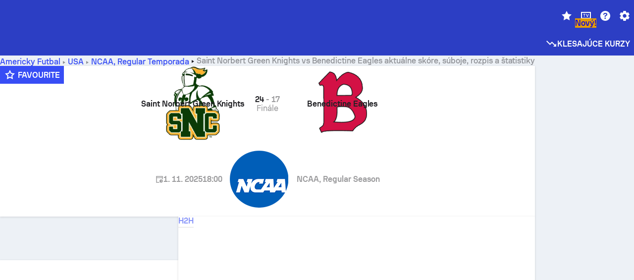

--- FILE ---
content_type: text/html; charset=utf-8
request_url: https://www.sofascore.com/sk/american-football/match/benedictine-eagles-saint-norbert-green-knights/gDGdslEGd
body_size: 151881
content:
<!DOCTYPE html><html lang="sk" dir="ltr" translate="no"><head><meta charSet="utf-8" data-next-head=""/><meta name="viewport" content="width=device-width" data-next-head=""/><meta name="viewport" content="width=device-width, initial-scale=1, shrink-to-fit=no"/><script async="" src="https://securepubads.g.doubleclick.net/tag/js/gpt.js"></script><meta name="theme-color" media="(prefers-color-scheme: light)" content="#2c3ec4"/><meta name="theme-color" media="(prefers-color-scheme: dark)" content="#2a3543"/><link rel="icon" href="/_next/static/media/favicon.36eabe98.ico"/><meta name="author" content="Sofascore"/><meta name="apple-itunes-app" content="app-id=1176147574"/><meta name="facebook-domain-verification" content="5tm5f2wweby6ky296kp5on2vj4be6z"/><link rel="preconnect" href="https://img.sofascore.com"/><link rel="preconnect" href="https://www.google.com"/><link rel="preconnect" href="https://www.gstatic.com" crossorigin="anonymous"/><link rel="dns-prefetch" href="https://img.sofascore.com"/><link rel="dns-prefetch" href="https://www.googletagmanager.com"/><link rel="manifest" href="/static/manifest.json"/><link rel="shortcut icon" href="/_next/static/media/favicon.36eabe98.ico"/><link rel="mask-icon" href="/_next/static/media/favicon.36eabe98.ico"/><link rel="apple-touch-icon-precomposed" sizes="180x180" href="/_next/static/media/apple-icon-180x180.25727f88.png"/><link rel="apple-touch-icon-precomposed" sizes="152x152" href="/_next/static/media/apple-icon-152x152.639e0059.png"/><link rel="apple-touch-icon-precomposed" sizes="144x144" href="/_next/static/media/apple-icon-144x144.36eabe98.png"/><link rel="apple-touch-icon-precomposed" sizes="120x120" href="/_next/static/media/apple-icon-120x120.1f22126e.png"/><link rel="apple-touch-icon-precomposed" sizes="114x114" href="/_next/static/media/apple-icon-114x114.8efe1e47.png"/><link rel="apple-touch-icon-precomposed" sizes="76x76" href="/_next/static/media/apple-icon-76x76.6fe15cf7.png"/><link rel="apple-touch-icon-precomposed" sizes="72x72" href="/_next/static/media/apple-icon-72x72.c847900b.png"/><link rel="preload" href="/static/fonts/SofascoreSans/woff2/SofascoreSans-Regular.woff2" as="font" type="font/woff2" crossorigin="anonymous"/><link rel="preload" href="/static/fonts/SofascoreSans/woff2/SofascoreSans-Medium.woff2" as="font" type="font/woff2" crossorigin="anonymous"/><link rel="preload" href="/static/fonts/SofascoreSans/woff2/SofascoreSans-Bold.woff2" as="font" type="font/woff2" crossorigin="anonymous"/><link rel="alternate" hrefLang="en" href="https://www.sofascore.com/american-football/match/benedictine-eagles-saint-norbert-green-knights/gDGdslEGd" data-next-head=""/><link rel="alternate" hrefLang="hr" href="https://www.sofascore.com/hr/american-football/match/benedictine-eagles-saint-norbert-green-knights/gDGdslEGd" data-next-head=""/><link rel="alternate" hrefLang="it" href="https://www.sofascore.com/it/american-football/match/benedictine-eagles-saint-norbert-green-knights/gDGdslEGd" data-next-head=""/><link rel="alternate" hrefLang="es" href="https://www.sofascore.com/es/american-football/match/benedictine-eagles-saint-norbert-green-knights/gDGdslEGd" data-next-head=""/><link rel="alternate" hrefLang="es-la" href="https://www.sofascore.com/es-la/american-football/match/benedictine-eagles-saint-norbert-green-knights/gDGdslEGd" data-next-head=""/><link rel="alternate" hrefLang="pt-br" href="https://www.sofascore.com/pt/american-football/match/benedictine-eagles-saint-norbert-green-knights/gDGdslEGd" data-next-head=""/><link rel="alternate" hrefLang="de" href="https://www.sofascore.com/de/american-football/match/benedictine-eagles-saint-norbert-green-knights/gDGdslEGd" data-next-head=""/><link rel="alternate" hrefLang="fr" href="https://www.sofascore.com/fr/american-football/match/benedictine-eagles-saint-norbert-green-knights/gDGdslEGd" data-next-head=""/><link rel="alternate" hrefLang="pl" href="https://www.sofascore.com/pl/american-football/match/benedictine-eagles-saint-norbert-green-knights/gDGdslEGd" data-next-head=""/><link rel="alternate" hrefLang="hu" href="https://www.sofascore.com/hu/american-football/match/benedictine-eagles-saint-norbert-green-knights/gDGdslEGd" data-next-head=""/><link rel="alternate" hrefLang="da" href="https://www.sofascore.com/da/american-football/match/benedictine-eagles-saint-norbert-green-knights/gDGdslEGd" data-next-head=""/><link rel="alternate" hrefLang="tr" href="https://www.sofascore.com/tr/american-football/match/benedictine-eagles-saint-norbert-green-knights/gDGdslEGd" data-next-head=""/><link rel="alternate" hrefLang="ru" href="https://www.sofascore.com/ru/american-football/match/benedictine-eagles-saint-norbert-green-knights/gDGdslEGd" data-next-head=""/><link rel="alternate" hrefLang="nl" href="https://www.sofascore.com/nl/american-football/match/benedictine-eagles-saint-norbert-green-knights/gDGdslEGd" data-next-head=""/><link rel="alternate" hrefLang="id" href="https://www.sofascore.com/id/american-football/match/benedictine-eagles-saint-norbert-green-knights/gDGdslEGd" data-next-head=""/><link rel="alternate" hrefLang="el" href="https://www.sofascore.com/el/american-football/match/benedictine-eagles-saint-norbert-green-knights/gDGdslEGd" data-next-head=""/><link rel="alternate" hrefLang="sv" href="https://www.sofascore.com/sv/american-football/match/benedictine-eagles-saint-norbert-green-knights/gDGdslEGd" data-next-head=""/><link rel="alternate" hrefLang="zh" href="https://www.sofascore.com/zh/american-football/match/benedictine-eagles-saint-norbert-green-knights/gDGdslEGd" data-next-head=""/><link rel="alternate" hrefLang="sr" href="https://www.sofascore.com/sr/american-football/match/benedictine-eagles-saint-norbert-green-knights/gDGdslEGd" data-next-head=""/><link rel="alternate" hrefLang="sl" href="https://www.sofascore.com/sl/american-football/match/benedictine-eagles-saint-norbert-green-knights/gDGdslEGd" data-next-head=""/><link rel="alternate" hrefLang="ro" href="https://www.sofascore.com/ro/american-football/match/benedictine-eagles-saint-norbert-green-knights/gDGdslEGd" data-next-head=""/><link rel="alternate" hrefLang="no" href="https://www.sofascore.com/no/american-football/match/benedictine-eagles-saint-norbert-green-knights/gDGdslEGd" data-next-head=""/><link rel="alternate" hrefLang="hi" href="https://www.sofascore.com/hi/american-football/match/benedictine-eagles-saint-norbert-green-knights/gDGdslEGd" data-next-head=""/><link rel="alternate" hrefLang="pt-pt" href="https://www.sofascore.com/pt-pt/american-football/match/benedictine-eagles-saint-norbert-green-knights/gDGdslEGd" data-next-head=""/><link rel="alternate" hrefLang="cs" href="https://www.sofascore.com/cs/american-football/match/benedictine-eagles-saint-norbert-green-knights/gDGdslEGd" data-next-head=""/><link rel="alternate" hrefLang="sk" href="https://www.sofascore.com/sk/american-football/match/benedictine-eagles-saint-norbert-green-knights/gDGdslEGd" data-next-head=""/><link rel="alternate" hrefLang="bn" href="https://www.sofascore.com/bn/american-football/match/benedictine-eagles-saint-norbert-green-knights/gDGdslEGd" data-next-head=""/><link rel="alternate" hrefLang="ar" href="https://www.sofascore.com/ar/american-football/match/benedictine-eagles-saint-norbert-green-knights/gDGdslEGd" data-next-head=""/><link rel="alternate" hrefLang="az" href="https://www.sofascore.com/az/american-football/match/benedictine-eagles-saint-norbert-green-knights/gDGdslEGd" data-next-head=""/><link rel="alternate" hrefLang="x-default" href="https://www.sofascore.com/american-football/match/benedictine-eagles-saint-norbert-green-knights/gDGdslEGd" data-next-head=""/><link rel="canonical" href="https://www.sofascore.com/sk/american-football/match/benedictine-eagles-saint-norbert-green-knights/gDGdslEGd" data-next-head=""/><link rel="alternate" href="android-app://com.sofascore.results/https/www.sofascore.com/event/14281414" data-next-head=""/><meta property="og:image" content="https://img.sofascore.com/api/v1/event/14281414/share-image/16x9" data-next-head=""/><meta property="og:image:width" content="2130" data-next-head=""/><meta property="og:image:height" content="1200" data-next-head=""/><title data-next-head="">Saint Norbert Green Knights Benedictine Eagles live score and H2H results - Sofascore</title><meta name="description" content="Hra Saint Norbert Green Knights - Benedictine Eagles sa začína &lt;strong&gt;1. 11. 2025&lt;/strong&gt; o &lt;strong&gt;18:00:00 UTC&lt;/strong&gt;. Sledujte hru na Sofascore s aktuálnym skóre a štatistikami." data-next-head=""/><meta name="keywords" content="Saint Norbert Green Knights Benedictine Eagles, livescore, aktuálne skóre, sofascore, výsledky, sofa score" data-next-head=""/><link rel="preload" href="/_next/static/css/209a9653cfdf308b.css" as="style"/><meta name="sentry-trace" content="87d6931a82ce91e4517a68a83dffa5dc-fd8a029ef7164abd"/><meta name="baggage" content="sentry-environment=production,sentry-release=LkVzANWGUpOa15mpCu4Cb,sentry-public_key=d693747a6bb242d9bb9cf7069fb57988,sentry-trace_id=87d6931a82ce91e4517a68a83dffa5dc"/><script>
          window['gtag_enable_tcf_support'] = true;
          window.dataLayer = window.dataLayer || [];
          window.googletag = window.googletag || { cmd: [] };
          window.adv = window.adv || { cmd: [] };
          window.sas = window.sas || { cmd: [] };
        </script><script>
          if (typeof grecaptcha === 'undefined') {
            grecaptcha = {};
          }
          grecaptcha.ready = function(cb) {
            if (typeof grecaptcha.render === 'undefined') {
              const c = '___grecaptcha_cfg';
              window[c] = window[c] || {};
              (window[c]['fns'] = window[c]['fns']||[]).push(cb);
            } else {
              cb();
            }
          }
       </script><style type="text/css">.fresnel-container{margin:0;padding:0;}
@media not all and (min-width:0px) and (max-width:478.98px){.fresnel-at-xxs{display:none!important;}}
@media not all and (min-width:479px) and (max-width:479.98px){.fresnel-at-xsMax{display:none!important;}}
@media not all and (min-width:480px) and (max-width:479.98px){.fresnel-at-xs{display:none!important;}}
@media not all and (min-width:480px) and (max-width:766.98px){.fresnel-at-xsMin{display:none!important;}}
@media not all and (min-width:767px) and (max-width:767.98px){.fresnel-at-smMax{display:none!important;}}
@media not all and (min-width:768px) and (max-width:767.98px){.fresnel-at-sm{display:none!important;}}
@media not all and (min-width:768px) and (max-width:990.98px){.fresnel-at-smMin{display:none!important;}}
@media not all and (min-width:991px) and (max-width:991.98px){.fresnel-at-mdMax{display:none!important;}}
@media not all and (min-width:992px) and (max-width:991.98px){.fresnel-at-md{display:none!important;}}
@media not all and (min-width:992px) and (max-width:1342.98px){.fresnel-at-mdMin{display:none!important;}}
@media not all and (min-width:1343px) and (max-width:1343.98px){.fresnel-at-lgMax{display:none!important;}}
@media not all and (min-width:1344px) and (max-width:1343.98px){.fresnel-at-lg{display:none!important;}}
@media not all and (min-width:1344px){.fresnel-at-lgMin{display:none!important;}}
@media not all and (max-width:478.98px){.fresnel-lessThan-xsMax{display:none!important;}}
@media not all and (max-width:479.98px){.fresnel-lessThan-xs{display:none!important;}}
@media not all and (max-width:479.98px){.fresnel-lessThan-xsMin{display:none!important;}}
@media not all and (max-width:766.98px){.fresnel-lessThan-smMax{display:none!important;}}
@media not all and (max-width:767.98px){.fresnel-lessThan-sm{display:none!important;}}
@media not all and (max-width:767.98px){.fresnel-lessThan-smMin{display:none!important;}}
@media not all and (max-width:990.98px){.fresnel-lessThan-mdMax{display:none!important;}}
@media not all and (max-width:991.98px){.fresnel-lessThan-md{display:none!important;}}
@media not all and (max-width:991.98px){.fresnel-lessThan-mdMin{display:none!important;}}
@media not all and (max-width:1342.98px){.fresnel-lessThan-lgMax{display:none!important;}}
@media not all and (max-width:1343.98px){.fresnel-lessThan-lg{display:none!important;}}
@media not all and (max-width:1343.98px){.fresnel-lessThan-lgMin{display:none!important;}}
@media not all and (min-width:479px){.fresnel-greaterThan-xxs{display:none!important;}}
@media not all and (min-width:480px){.fresnel-greaterThan-xsMax{display:none!important;}}
@media not all and (min-width:480px){.fresnel-greaterThan-xs{display:none!important;}}
@media not all and (min-width:767px){.fresnel-greaterThan-xsMin{display:none!important;}}
@media not all and (min-width:768px){.fresnel-greaterThan-smMax{display:none!important;}}
@media not all and (min-width:768px){.fresnel-greaterThan-sm{display:none!important;}}
@media not all and (min-width:991px){.fresnel-greaterThan-smMin{display:none!important;}}
@media not all and (min-width:992px){.fresnel-greaterThan-mdMax{display:none!important;}}
@media not all and (min-width:992px){.fresnel-greaterThan-md{display:none!important;}}
@media not all and (min-width:1343px){.fresnel-greaterThan-mdMin{display:none!important;}}
@media not all and (min-width:1344px){.fresnel-greaterThan-lgMax{display:none!important;}}
@media not all and (min-width:1344px){.fresnel-greaterThan-lg{display:none!important;}}
@media not all and (min-width:0px){.fresnel-greaterThanOrEqual-xxs{display:none!important;}}
@media not all and (min-width:479px){.fresnel-greaterThanOrEqual-xsMax{display:none!important;}}
@media not all and (min-width:480px){.fresnel-greaterThanOrEqual-xs{display:none!important;}}
@media not all and (min-width:480px){.fresnel-greaterThanOrEqual-xsMin{display:none!important;}}
@media not all and (min-width:767px){.fresnel-greaterThanOrEqual-smMax{display:none!important;}}
@media not all and (min-width:768px){.fresnel-greaterThanOrEqual-sm{display:none!important;}}
@media not all and (min-width:768px){.fresnel-greaterThanOrEqual-smMin{display:none!important;}}
@media not all and (min-width:991px){.fresnel-greaterThanOrEqual-mdMax{display:none!important;}}
@media not all and (min-width:992px){.fresnel-greaterThanOrEqual-md{display:none!important;}}
@media not all and (min-width:992px){.fresnel-greaterThanOrEqual-mdMin{display:none!important;}}
@media not all and (min-width:1343px){.fresnel-greaterThanOrEqual-lgMax{display:none!important;}}
@media not all and (min-width:1344px){.fresnel-greaterThanOrEqual-lg{display:none!important;}}
@media not all and (min-width:1344px){.fresnel-greaterThanOrEqual-lgMin{display:none!important;}}
@media not all and (min-width:0px) and (max-width:478.98px){.fresnel-between-xxs-xsMax{display:none!important;}}
@media not all and (min-width:0px) and (max-width:479.98px){.fresnel-between-xxs-xs{display:none!important;}}
@media not all and (min-width:0px) and (max-width:479.98px){.fresnel-between-xxs-xsMin{display:none!important;}}
@media not all and (min-width:0px) and (max-width:766.98px){.fresnel-between-xxs-smMax{display:none!important;}}
@media not all and (min-width:0px) and (max-width:767.98px){.fresnel-between-xxs-sm{display:none!important;}}
@media not all and (min-width:0px) and (max-width:767.98px){.fresnel-between-xxs-smMin{display:none!important;}}
@media not all and (min-width:0px) and (max-width:990.98px){.fresnel-between-xxs-mdMax{display:none!important;}}
@media not all and (min-width:0px) and (max-width:991.98px){.fresnel-between-xxs-md{display:none!important;}}
@media not all and (min-width:0px) and (max-width:991.98px){.fresnel-between-xxs-mdMin{display:none!important;}}
@media not all and (min-width:0px) and (max-width:1342.98px){.fresnel-between-xxs-lgMax{display:none!important;}}
@media not all and (min-width:0px) and (max-width:1343.98px){.fresnel-between-xxs-lg{display:none!important;}}
@media not all and (min-width:0px) and (max-width:1343.98px){.fresnel-between-xxs-lgMin{display:none!important;}}
@media not all and (min-width:479px) and (max-width:479.98px){.fresnel-between-xsMax-xs{display:none!important;}}
@media not all and (min-width:479px) and (max-width:479.98px){.fresnel-between-xsMax-xsMin{display:none!important;}}
@media not all and (min-width:479px) and (max-width:766.98px){.fresnel-between-xsMax-smMax{display:none!important;}}
@media not all and (min-width:479px) and (max-width:767.98px){.fresnel-between-xsMax-sm{display:none!important;}}
@media not all and (min-width:479px) and (max-width:767.98px){.fresnel-between-xsMax-smMin{display:none!important;}}
@media not all and (min-width:479px) and (max-width:990.98px){.fresnel-between-xsMax-mdMax{display:none!important;}}
@media not all and (min-width:479px) and (max-width:991.98px){.fresnel-between-xsMax-md{display:none!important;}}
@media not all and (min-width:479px) and (max-width:991.98px){.fresnel-between-xsMax-mdMin{display:none!important;}}
@media not all and (min-width:479px) and (max-width:1342.98px){.fresnel-between-xsMax-lgMax{display:none!important;}}
@media not all and (min-width:479px) and (max-width:1343.98px){.fresnel-between-xsMax-lg{display:none!important;}}
@media not all and (min-width:479px) and (max-width:1343.98px){.fresnel-between-xsMax-lgMin{display:none!important;}}
@media not all and (min-width:480px) and (max-width:479.98px){.fresnel-between-xs-xsMin{display:none!important;}}
@media not all and (min-width:480px) and (max-width:766.98px){.fresnel-between-xs-smMax{display:none!important;}}
@media not all and (min-width:480px) and (max-width:767.98px){.fresnel-between-xs-sm{display:none!important;}}
@media not all and (min-width:480px) and (max-width:767.98px){.fresnel-between-xs-smMin{display:none!important;}}
@media not all and (min-width:480px) and (max-width:990.98px){.fresnel-between-xs-mdMax{display:none!important;}}
@media not all and (min-width:480px) and (max-width:991.98px){.fresnel-between-xs-md{display:none!important;}}
@media not all and (min-width:480px) and (max-width:991.98px){.fresnel-between-xs-mdMin{display:none!important;}}
@media not all and (min-width:480px) and (max-width:1342.98px){.fresnel-between-xs-lgMax{display:none!important;}}
@media not all and (min-width:480px) and (max-width:1343.98px){.fresnel-between-xs-lg{display:none!important;}}
@media not all and (min-width:480px) and (max-width:1343.98px){.fresnel-between-xs-lgMin{display:none!important;}}
@media not all and (min-width:480px) and (max-width:766.98px){.fresnel-between-xsMin-smMax{display:none!important;}}
@media not all and (min-width:480px) and (max-width:767.98px){.fresnel-between-xsMin-sm{display:none!important;}}
@media not all and (min-width:480px) and (max-width:767.98px){.fresnel-between-xsMin-smMin{display:none!important;}}
@media not all and (min-width:480px) and (max-width:990.98px){.fresnel-between-xsMin-mdMax{display:none!important;}}
@media not all and (min-width:480px) and (max-width:991.98px){.fresnel-between-xsMin-md{display:none!important;}}
@media not all and (min-width:480px) and (max-width:991.98px){.fresnel-between-xsMin-mdMin{display:none!important;}}
@media not all and (min-width:480px) and (max-width:1342.98px){.fresnel-between-xsMin-lgMax{display:none!important;}}
@media not all and (min-width:480px) and (max-width:1343.98px){.fresnel-between-xsMin-lg{display:none!important;}}
@media not all and (min-width:480px) and (max-width:1343.98px){.fresnel-between-xsMin-lgMin{display:none!important;}}
@media not all and (min-width:767px) and (max-width:767.98px){.fresnel-between-smMax-sm{display:none!important;}}
@media not all and (min-width:767px) and (max-width:767.98px){.fresnel-between-smMax-smMin{display:none!important;}}
@media not all and (min-width:767px) and (max-width:990.98px){.fresnel-between-smMax-mdMax{display:none!important;}}
@media not all and (min-width:767px) and (max-width:991.98px){.fresnel-between-smMax-md{display:none!important;}}
@media not all and (min-width:767px) and (max-width:991.98px){.fresnel-between-smMax-mdMin{display:none!important;}}
@media not all and (min-width:767px) and (max-width:1342.98px){.fresnel-between-smMax-lgMax{display:none!important;}}
@media not all and (min-width:767px) and (max-width:1343.98px){.fresnel-between-smMax-lg{display:none!important;}}
@media not all and (min-width:767px) and (max-width:1343.98px){.fresnel-between-smMax-lgMin{display:none!important;}}
@media not all and (min-width:768px) and (max-width:767.98px){.fresnel-between-sm-smMin{display:none!important;}}
@media not all and (min-width:768px) and (max-width:990.98px){.fresnel-between-sm-mdMax{display:none!important;}}
@media not all and (min-width:768px) and (max-width:991.98px){.fresnel-between-sm-md{display:none!important;}}
@media not all and (min-width:768px) and (max-width:991.98px){.fresnel-between-sm-mdMin{display:none!important;}}
@media not all and (min-width:768px) and (max-width:1342.98px){.fresnel-between-sm-lgMax{display:none!important;}}
@media not all and (min-width:768px) and (max-width:1343.98px){.fresnel-between-sm-lg{display:none!important;}}
@media not all and (min-width:768px) and (max-width:1343.98px){.fresnel-between-sm-lgMin{display:none!important;}}
@media not all and (min-width:768px) and (max-width:990.98px){.fresnel-between-smMin-mdMax{display:none!important;}}
@media not all and (min-width:768px) and (max-width:991.98px){.fresnel-between-smMin-md{display:none!important;}}
@media not all and (min-width:768px) and (max-width:991.98px){.fresnel-between-smMin-mdMin{display:none!important;}}
@media not all and (min-width:768px) and (max-width:1342.98px){.fresnel-between-smMin-lgMax{display:none!important;}}
@media not all and (min-width:768px) and (max-width:1343.98px){.fresnel-between-smMin-lg{display:none!important;}}
@media not all and (min-width:768px) and (max-width:1343.98px){.fresnel-between-smMin-lgMin{display:none!important;}}
@media not all and (min-width:991px) and (max-width:991.98px){.fresnel-between-mdMax-md{display:none!important;}}
@media not all and (min-width:991px) and (max-width:991.98px){.fresnel-between-mdMax-mdMin{display:none!important;}}
@media not all and (min-width:991px) and (max-width:1342.98px){.fresnel-between-mdMax-lgMax{display:none!important;}}
@media not all and (min-width:991px) and (max-width:1343.98px){.fresnel-between-mdMax-lg{display:none!important;}}
@media not all and (min-width:991px) and (max-width:1343.98px){.fresnel-between-mdMax-lgMin{display:none!important;}}
@media not all and (min-width:992px) and (max-width:991.98px){.fresnel-between-md-mdMin{display:none!important;}}
@media not all and (min-width:992px) and (max-width:1342.98px){.fresnel-between-md-lgMax{display:none!important;}}
@media not all and (min-width:992px) and (max-width:1343.98px){.fresnel-between-md-lg{display:none!important;}}
@media not all and (min-width:992px) and (max-width:1343.98px){.fresnel-between-md-lgMin{display:none!important;}}
@media not all and (min-width:992px) and (max-width:1342.98px){.fresnel-between-mdMin-lgMax{display:none!important;}}
@media not all and (min-width:992px) and (max-width:1343.98px){.fresnel-between-mdMin-lg{display:none!important;}}
@media not all and (min-width:992px) and (max-width:1343.98px){.fresnel-between-mdMin-lgMin{display:none!important;}}
@media not all and (min-width:1343px) and (max-width:1343.98px){.fresnel-between-lgMax-lg{display:none!important;}}
@media not all and (min-width:1343px) and (max-width:1343.98px){.fresnel-between-lgMax-lgMin{display:none!important;}}
@media not all and (min-width:1344px) and (max-width:1343.98px){.fresnel-between-lg-lgMin{display:none!important;}}</style><script>
        (function () {
          function applyTheme(theme) {
            for (let key in theme) {
              document.documentElement.style.setProperty(key, theme[key]);
            }
          }

          var persistedTheme = localStorage.getItem('sofa.theme');

          var light = {"--primary-default":"#374df5","--primary-variant":"#2c3ec4","--primary-highlight":"rgba(55, 77, 245, 0.15)","--primary-hover":"hsl(233, 90.5%, 63.8%)","--primary-selected":"hsl(233, 90.5%, 53.8%)","--secondary-default":"#0bb32a","--secondary-variant":"#08861f","--secondary-highlight":"rgba(11, 179, 42, 0.15)","--secondary-hover":"hsl(131, 88.4%, 42.3%)","--secondary-selected":"hsl(131, 88.4%, 32.3%)","--tertiary-default":"rgba(202, 194, 133, 1)","--tertiary-variant":"rgba(157, 150, 94, 1)","--tertiary-highlight":"rgba(202, 194, 133, 0.15)","--neutral-default":"#a4a9b3","--neutral-variant":"#51565f","--neutral-highlight":"#e8ecf3","--on-color-primary":"#ffffff","--on-color-secondary":"rgba(255, 255, 255, 0.6)","--on-color-highlight-nLv1":"rgba(255, 255, 255, 0.2)","--on-color-highlight-nLv2":"rgba(255, 255, 255, 0.1)","--on-color-default":"#ffffff","--on-color-hover":"#e6e6e6","--on-color-selected":"#cccccc","--surface-s0":"#edf1f6","--surface-s1":"#ffffff","--surface-s2":"rgba(229, 233, 239, 0.5)","--surface-sp":"#ffffff","--surface-t":"#222226","--on-surface-nLv1":"#222226","--on-surface-nLv2":"rgba(34, 34, 38, 0.7)","--on-surface-nLv3":"rgba(34, 34, 38, 0.45)","--on-surface-nLv4":"rgba(34, 34, 38, 0.15)","--on-surface-nLv5":"rgba(34, 34, 38, 0.06)","--error-default":"#c7361f","--error-hover":"#dd3c23","--error-selected":"#b1301c","--alert-default":"#c7921f","--alert-hover":"#dda223","--alert-selected":"#b1821c","--success-default":"#15b168","--success-hover":"#18c876","--success-selected":"#129a5b","--effect-elevation1":"rgba(34, 34, 38, 0.16)","--effect-elevation2":"rgba(34, 34, 38, 0.16)","--effect-elevation3":"rgba(34, 34, 38, 0.16)","--overlay-darken1":"rgba(0, 0, 0, 0.25)","--overlay-darken2":"rgba(0, 0, 0, 0.5)","--overlay-darken3":"rgba(0, 0, 0, 0.65)","--sofa-singles-live":"#cb1818","--sofa-singles-value":"#e59c03","--sofa-singles-liveHighlight":"rgba(203, 24, 24, 0.1)","--sofa-singles-crowdsourcingLive":"#ff109f","--sofa-singles-crowdsourcingLiveHighlight":"rgba(255, 16, 159, 0.1)","--score-rating-s00":"#a4a9b3","--score-rating-s10":"#dc0c00","--score-rating-s60":"#ed7e07","--score-rating-s65":"#d9af00","--score-rating-s70":"#00c424","--score-rating-s80":"#00adc4","--score-rating-s90":"#374df5","--playoffs-promotion-to-x":"#26943b","--playoffs-promotion-to-x-playoff":"#49cb40","--playoffs-promotion-to-y":"#0056a3","--playoffs-promotion-to-y-playoff":"#0a8dff","--playoffs-promotion-to-z":"#016565","--playoffs-promotion-to-z-playoff":"#018e8d","--playoffs-promotion-to-z-playoff-secondary":"#01b7b6","--playoffs-promotion-to-relegation":"#c1262d","--playoffs-promotion-to-relegation-playoff":"#fea500","--player-position-forward":"#cb1818","--player-position-midfield":"#0bb32a","--player-position-defender":"#374df5","--player-position-goalkeeper":"#e59c03","--heatmap-hm1":"#cbedbf","--heatmap-hm2":"#d5eb86","--heatmap-hm3":"#fffc20","--heatmap-hm4":"#ff8111","--heatmap-hm5":"#ff1f1f","--stage-sports-dtm":"#011c47","--stage-sports-formula1":"#dc351e","--stage-sports-formulaE":"#04afe7","--stage-sports-indycar":"#c61e36","--stage-sports-moto2":"#84273a","--stage-sports-moto3":"#832639","--stage-sports-motoGP":"#3b3536","--stage-sports-nascar":"#007ac2","--stage-sports-superbike":"#bd1f23","--stage-sports-wrc":"#7bad26","--stage-sports-cycling":"#0162af","--stage-sports-generic":"#03af37","--graphics-terrain-football":"#cbedbf","--graphics-terrain-basketball":"#f8d496","--graphics-terrain-dark":"#19191c","--graphics-terrain-footballPale":"#f5fbf2","--graphics-terrain-basketballPale":"#fef6ea","--graphics-terrain-footballLineups":"#3c8063","--terrain-harcourtIndoor":"#30b8ab","--terrain-hardcourtOutdoor":"#5143cc","--terrain-grass":"#62bd40","--terrain-clay":"#eb9a44","--terrain-default":"#808080","--tournaments-wta":"#a42090","--social-twitter":"#00acee","--social-facebook":"#0865FE","--social-apple":"#000000","--social-huawei-symbol":"#CE0E2D","--social-huawei-text":"#262729","--cricket-neutral":"#a4a9b3","--cricket-singleRuns":"#6aac44","--cricket-firstCircleRuns":"#4d82a1","--cricket-secondCircleRuns":"#98458c","--cricket-wicketsDown":"#b8483c","--cricket-errorsAndMistakes":"#be9b3c","--cricket-cricketTerrain":"#cbedbf","--cricket-cricketTerrainSecondary":"#166534","--cricket-dsr":"#5a539c","--sentiment-positive":"#0bb32a","--sentiment-positive-highlight":"rgba(11, 179, 42, 0.25)","--sentiment-negative":"#cb1818","--sentiment-negative-highlight":"rgba(203, 24, 24, 0.25)","--header-default":"#2c3ec4","--mma-red-default":"#ce153a","--mma-red-highlight":"rgba(206, 21, 58, 0.15)","--mma-blue-default":"#1258df","--mma-blue-highlight":"rgba(18, 88, 223, 0.15)","--football-shotmap-home-idle":"#05660f","--football-shotmap-home-selectedHover":"#0bb32a","--football-shotmap-away-idle":"#064683","--football-shotmap-away-selectedHover":"#374df5","--tennis-tournaments-2000":"#3A66AC","--tennis-tournaments-1000":"#D1B04E","--tennis-tournaments-500":"#848E95","--tennis-tournaments-250":"#00AFF0","--hockey-shotmap-shot-background":"#ffffff80","--editor-pink":"#FF407F","--editor-pink-highlight":"rgba(255, 64, 127, 0.15)"};
          var dark = {"--primary-default":"#7a84ff","--primary-variant":"#000000","--primary-highlight":"rgba(122, 132, 255, 0.25)","--primary-hover":"hsl(235, 100.0%, 78.9%)","--primary-selected":"hsl(235, 100.0%, 68.9%)","--secondary-default":"#46c252","--secondary-variant":"#03692a","--secondary-highlight":"rgba(70, 194, 82, 0.25)","--secondary-hover":"hsl(126, 50.4%, 56.8%)","--secondary-selected":"hsl(126, 50.4%, 46.8%)","--tertiary-default":"rgba(168, 161, 110, 1)","--tertiary-variant":"rgba(130, 124, 77, 1)","--tertiary-highlight":"rgba(168, 161 110, 0.15)","--neutral-default":"#a4a9b3","--neutral-variant":"#BCC2CF","--neutral-highlight":"rgba(54, 63, 83, 0.5)","--on-color-primary":"#FCFCFE","--on-color-secondary":"rgba(255, 255, 255, 0.6)","--on-color-highlight-nLv1":"rgba(255, 255, 255, 0.25)","--on-color-highlight-nLv2":"rgba(255, 255, 255, 0.1)","--on-color-default":"#ffffff","--on-color-hover":"#ffffff","--on-color-selected":"#f2f2f2","--surface-s0":"#000000","--surface-s1":"#171C1F","--surface-s2":"rgba(0, 0, 0, 0.5)","--surface-sp":"#272C32","--surface-t":"#ECEDEF","--on-surface-nLv1":"#ECEDEF","--on-surface-nLv2":"rgba(255, 255, 255, 0.75)","--on-surface-nLv3":"rgba(255, 255, 255, 0.5)","--on-surface-nLv4":"rgba(255, 255, 255, 0.15)","--on-surface-nLv5":"rgba(255, 255, 255, 0.08)","--error-default":"#e35c47","--error-hover":"#e66f5d","--error-selected":"#e04831","--alert-default":"#dbaa3f","--alert-hover":"#dfb355","--alert-selected":"#d7a02a","--success-default":"#39b57a","--success-hover":"#44c486","--success-selected":"#33a26c","--effect-elevation1":"rgba(0, 0, 0, 0.24)","--effect-elevation2":"rgba(0, 0, 0, 0.40)","--effect-elevation3":"rgba(0, 0, 0, 0.48)","--overlay-darken1":"rgba(0, 0, 0, 0.25)","--overlay-darken2":"rgba(0, 0, 0, 0.5)","--overlay-darken3":"rgba(0, 0, 0, 0.65)","--sofa-singles-live":"#e73b3b","--sofa-singles-value":"#e8b345","--sofa-singles-liveHighlight":"rgba(231, 59, 59, 0.2)","--sofa-singles-crowdsourcingLive":"#ff109f","--sofa-singles-crowdsourcingLiveHighlight":"rgba(255, 16, 159, 0.1)","--score-rating-s00":"#a4a9b3","--score-rating-s10":"#dc0c00","--score-rating-s60":"#ed7e07","--score-rating-s65":"#d9af00","--score-rating-s70":"#00c424","--score-rating-s80":"#00adc4","--score-rating-s90":"#374df5","--playoffs-promotion-to-x":"#3bb552","--playoffs-promotion-to-x-playoff":"#80ea79","--playoffs-promotion-to-y":"#288eea","--playoffs-promotion-to-y-playoff":"#8fcbff","--playoffs-promotion-to-z":"#2f9d9d","--playoffs-promotion-to-z-playoff":"#0ad8d8","--playoffs-promotion-to-z-playoff-secondary":"#befefe","--playoffs-promotion-to-relegation":"#ef5158","--playoffs-promotion-to-relegation-playoff":"#ffb936","--player-position-forward":"#e73b3b","--player-position-midfield":"#1eb85d","--player-position-defender":"#4b9def","--player-position-goalkeeper":"#e8b345","--heatmap-hm1":"#446c46","--heatmap-hm2":"#7d943c","--heatmap-hm3":"#ffd630","--heatmap-hm4":"#f0802b","--heatmap-hm5":"#f03530","--stage-sports-dtm":"#011c47","--stage-sports-formula1":"#dc351e","--stage-sports-formulaE":"#04afe7","--stage-sports-indycar":"#c61e36","--stage-sports-moto2":"#84273a","--stage-sports-moto3":"#832639","--stage-sports-motoGP":"#3b3536","--stage-sports-nascar":"#007ac2","--stage-sports-superbike":"#bd1f23","--stage-sports-wrc":"#7bad26","--stage-sports-cycling":"#0162af","--stage-sports-generic":"#03af37","--graphics-terrain-football":"#446c46","--graphics-terrain-basketball":"#a38a5e","--graphics-terrain-dark":"#0c0c0d","--graphics-terrain-footballPale":"#1d2c29","--graphics-terrain-basketballPale":"#31312e","--graphics-terrain-footballLineups":"#171c1f","--terrain-harcourtIndoor":"#6ee4d9","--terrain-hardcourtOutdoor":"#a59bf5","--terrain-grass":"#488331","--terrain-clay":"#a06b32","--terrain-default":"#808080","--tournaments-wta":"#db5cc7","--social-twitter":"#00acee","--social-facebook":"#ECEDEF","--social-apple":"#ECEDEF","--social-huawei-symbol":"#ECEDEF","--social-huawei-text":"#ECEDEF","--cricket-neutral":"#828ba1","--cricket-singleRuns":"#6aac44","--cricket-firstCircleRuns":"#4d82a1","--cricket-secondCircleRuns":"#98458c","--cricket-wicketsDown":"#b8483c","--cricket-errorsAndMistakes":"#be9b3c","--cricket-cricketTerrain":"#9ccf8a","--cricket-cricketTerrainSecondary":"#166534","--cricket-dsr":"#5a539c","--sentiment-positive":"#46c252","--sentiment-positive-highlight":"rgba(70, 194, 82, 0.25)","--sentiment-negative":"#e73b3b","--sentiment-negative-highlight":"rgba(231, 59, 59, 0.25)","--header-default":"#111517","--mma-red-default":"#de4e6b","--mma-red-highlight":"rgba(222, 78, 107, 0.25)","--mma-blue-default":"#467ce5","--mma-blue-highlight":"rgba(70, 124, 229, 0.25)","--football-shotmap-home-idle":"#0b5a13","--football-shotmap-home-selectedHover":"#46c252","--football-shotmap-away-idle":"#2c3596","--football-shotmap-away-selectedHover":"#7a84ff","--tennis-tournaments-2000":"#3A66AC","--tennis-tournaments-1000":"#D1B04E","--tennis-tournaments-500":"#848E95","--tennis-tournaments-250":"#00AFF0","--hockey-shotmap-shot-background":"#ffffff33","--editor-pink":"#FF7DA8","--editor-pink-highlight":"rgba(255, 64, 127, 0.15)"};

          var themes = { light, dark };

          

          var theme = 'auto';
          var prefersDark = window.matchMedia('(prefers-color-scheme: dark)').matches;

          if (persistedTheme) {
            try {
              var parsed = JSON.parse(persistedTheme);
              if(parsed.theme === 'amoled') {
                parsed.theme = 'dark';
              }
              theme = parsed.theme || theme;
            } catch {
              console.error('Invalid theme shape.');
            }
          }

          var toApply;
          if (theme === 'auto') {
            toApply = prefersDark ? 'dark' : 'light';
          } else {
            toApply = theme;
          }

          try {
            window.localStorage.setItem('sofa.theme',JSON.stringify({theme:theme}));
          } catch {
            console.error('Locale Storage is full.');
          }

          document.documentElement.classList.add(toApply);
          applyTheme(themes[toApply]);
        })();</script><script type="application/ld+json" data-next-head="">{"@context":"https://schema.org","@type":"BreadcrumbList","itemListElement":[{"@type":"ListItem","position":1,"name":"Americky Futbal","item":"https://www.sofascore.com/sk/americky-futbal"},{"@type":"ListItem","position":2,"name":"USA","item":"https://www.sofascore.com/sk/americky-futbal/usa"},{"@type":"ListItem","position":3,"name":"NCAA, Regular Season","item":"https://www.sofascore.com/sk/american-football/tournament/usa/ncaa-regular-season/19510"},{"@type":"ListItem","position":4,"name":"Saint Norbert Green Knights - Benedictine Eagles"}]}</script><script type="application/ld+json" data-next-head="">{"@context":"https://schema.org","@type":"SportsEvent","name":"Saint Norbert Green Knights vs Benedictine Eagles","eventStatus":"EventScheduled","description":"NCAA, Regular Season 25/26","homeTeam":{"@type":"SportsTeam","sport":"American football","name":"Saint Norbert Green Knights","logo":"https://img.sofascore.com/api/v1/team/453906/image","url":"https://www.sofascore.com/team/american-football/saint-norbert-green-knights/453906"},"awayTeam":{"@type":"SportsTeam","sport":"American football","name":"Benedictine Eagles","logo":"https://img.sofascore.com/api/v1/team/453961/image","url":"https://www.sofascore.com/team/american-football/benedictine-eagles/453961"},"startDate":"2025-11-01T18:00:00.000Z","sport":"American football","location":{"@type":"Country","name":"US"}}</script><link rel="stylesheet" href="/_next/static/css/209a9653cfdf308b.css" data-n-g=""/><noscript data-n-css=""></noscript><script defer="" noModule="" src="/_next/static/chunks/polyfills-42372ed130431b0a.js"></script><script defer="" src="/_next/static/chunks/29326.9e7ebb54614a8b4c.js"></script><script defer="" src="/_next/static/chunks/86819.b701eb9aac5333f0.js"></script><script defer="" src="/_next/static/chunks/93299.495eddcc62456619.js"></script><script defer="" src="/_next/static/chunks/34331.fd802a0ef8ccb011.js"></script><script defer="" src="/_next/static/chunks/36252.97a6054a71f57f59.js"></script><script defer="" src="/_next/static/chunks/14767.fc8fe2480397ab08.js"></script><script defer="" src="/_next/static/chunks/2266.0ca26a67f0629fd5.js"></script><script defer="" src="/_next/static/chunks/88561.cbe300c394cc182f.js"></script><script defer="" src="/_next/static/chunks/61880.1f483d64fc3915d1.js"></script><script defer="" src="/_next/static/chunks/17132.734f7331382554db.js"></script><script defer="" src="/_next/static/chunks/55798.bc8518dccfd800ee.js"></script><script defer="" src="/_next/static/chunks/36978.3703c0df6b1f4a83.js"></script><script defer="" src="/_next/static/chunks/64162.712b1c3f6f843dbd.js"></script><script defer="" src="/_next/static/chunks/56221.6bdb580b2a980733.js"></script><script defer="" src="/_next/static/chunks/79058.ac23cc7f60527ef3.js"></script><script defer="" src="/_next/static/chunks/62192.0f23d7cd055fbd9d.js"></script><script defer="" src="/_next/static/chunks/28355.2df0cc2624381946.js"></script><script src="/_next/static/chunks/webpack-cc94966004d4b353.js" defer=""></script><script src="/_next/static/chunks/framework-a8c9674a7c50b22f.js" defer=""></script><script src="/_next/static/chunks/main-27022fa8cce94201.js" defer=""></script><script src="/_next/static/chunks/pages/_app-85b097b9d009b9cf.js" defer=""></script><script src="/_next/static/chunks/14092-f8d92b8eedd494c1.js" defer=""></script><script src="/_next/static/chunks/28446-08caf10013fbb1d8.js" defer=""></script><script src="/_next/static/chunks/33854-b1405b1353b98068.js" defer=""></script><script src="/_next/static/chunks/58860-7a7a351931890f60.js" defer=""></script><script src="/_next/static/chunks/41164-524891de18be994a.js" defer=""></script><script src="/_next/static/chunks/25274-9f168afb85e596ed.js" defer=""></script><script src="/_next/static/chunks/31702-e1f88fd9ff024e20.js" defer=""></script><script src="/_next/static/chunks/61392-9424b701d30dcefc.js" defer=""></script><script src="/_next/static/chunks/19268-6263b777ab088455.js" defer=""></script><script src="/_next/static/chunks/36678-b8f374455d58d4fe.js" defer=""></script><script src="/_next/static/chunks/93785-fc402ce608a79184.js" defer=""></script><script src="/_next/static/chunks/56022-8bfd612f00c1f369.js" defer=""></script><script src="/_next/static/chunks/54246-6ad74c3071c626ed.js" defer=""></script><script src="/_next/static/chunks/78061-374bef4b0ce8435e.js" defer=""></script><script src="/_next/static/chunks/18949-11a69e8c22387a1d.js" defer=""></script><script src="/_next/static/chunks/86795-2a85df4aad2c78c2.js" defer=""></script><script src="/_next/static/chunks/26928-949a2da55e8c90b8.js" defer=""></script><script src="/_next/static/chunks/24649-8d8c5ac1c79f2068.js" defer=""></script><script src="/_next/static/chunks/36701-43dd2b9e0eaa55f2.js" defer=""></script><script src="/_next/static/chunks/88620-362178a29bd47de4.js" defer=""></script><script src="/_next/static/chunks/25752-c49906cb53f7f887.js" defer=""></script><script src="/_next/static/chunks/49191-ed3304fecd4fa6d2.js" defer=""></script><script src="/_next/static/chunks/61628-fdcad0e223b61b6e.js" defer=""></script><script src="/_next/static/chunks/32660-14c184f80962d6d0.js" defer=""></script><script src="/_next/static/chunks/28105-404b859d1874647e.js" defer=""></script><script src="/_next/static/chunks/66022-407149e728baea41.js" defer=""></script><script src="/_next/static/chunks/32342-ccc5504b20b3e49e.js" defer=""></script><script src="/_next/static/chunks/82031-ae50d90cd98564fe.js" defer=""></script><script src="/_next/static/chunks/80518-83368490508f8a09.js" defer=""></script><script src="/_next/static/chunks/29695-5e1d08c665388586.js" defer=""></script><script src="/_next/static/chunks/37849-cc78450b8bdc009d.js" defer=""></script><script src="/_next/static/chunks/pages/event-079d2d2558dc40a7.js" defer=""></script><script src="/_next/static/LkVzANWGUpOa15mpCu4Cb/_buildManifest.js" defer=""></script><script src="/_next/static/LkVzANWGUpOa15mpCu4Cb/_ssgManifest.js" defer=""></script><style data-styled="" data-styled-version="5.3.11">html{line-height:1.15;-webkit-text-size-adjust:100%;}/*!sc*/
body{margin:0;}/*!sc*/
main{display:block;}/*!sc*/
h1{font-size:2em;margin:0.67em 0;}/*!sc*/
hr{box-sizing:content-box;height:0;overflow:visible;}/*!sc*/
pre{font-family:monospace,monospace;font-size:1em;}/*!sc*/
a{background-color:transparent;}/*!sc*/
abbr[title]{border-bottom:none;-webkit-text-decoration:underline;text-decoration:underline;-webkit-text-decoration:underline dotted;text-decoration:underline dotted;}/*!sc*/
b,strong{font-weight:bolder;}/*!sc*/
code,kbd,samp{font-family:monospace,monospace;font-size:1em;}/*!sc*/
small{font-size:80%;}/*!sc*/
sub,sup{font-size:75%;line-height:0;position:relative;vertical-align:baseline;}/*!sc*/
sub{bottom:-0.25em;}/*!sc*/
sup{top:-0.5em;}/*!sc*/
img{border-style:none;}/*!sc*/
button,input,optgroup,select,textarea{font-family:inherit;font-size:100%;line-height:1.15;margin:0;}/*!sc*/
button,input{overflow:visible;}/*!sc*/
button,select{text-transform:none;}/*!sc*/
button,[type="button"],[type="reset"],[type="submit"]{-webkit-appearance:button;}/*!sc*/
button::-moz-focus-inner,[type="button"]::-moz-focus-inner,[type="reset"]::-moz-focus-inner,[type="submit"]::-moz-focus-inner{border-style:none;padding:0;}/*!sc*/
button:-moz-focusring,[type="button"]:-moz-focusring,[type="reset"]:-moz-focusring,[type="submit"]:-moz-focusring{outline:1px dotted ButtonText;}/*!sc*/
fieldset{padding:0.35em 0.75em 0.625em;}/*!sc*/
legend{box-sizing:border-box;color:inherit;display:table;max-width:100%;padding:0;white-space:normal;}/*!sc*/
progress{vertical-align:baseline;}/*!sc*/
textarea{overflow:auto;}/*!sc*/
[type="checkbox"],[type="radio"]{box-sizing:border-box;padding:0;}/*!sc*/
[type="number"]::-webkit-inner-spin-button,[type="number"]::-webkit-outer-spin-button{height:auto;}/*!sc*/
[type="search"]{-webkit-appearance:textfield;outline-offset:-2px;}/*!sc*/
[type="search"]::-webkit-search-decoration{-webkit-appearance:none;}/*!sc*/
::-webkit-file-upload-button{-webkit-appearance:button;font:inherit;}/*!sc*/
details{display:block;}/*!sc*/
summary{display:list-item;}/*!sc*/
template{display:none;}/*!sc*/
[hidden]{display:none;}/*!sc*/
data-styled.g1[id="sc-global-ecVvVt1"]{content:"sc-global-ecVvVt1,"}/*!sc*/
body{overflow-x:hidden;width:100%;-webkit-font-smoothing:antialiased;-moz-osx-font-smoothing:grayscale;font-family:'Sofascore Sans','Arial Unicode MS',-apple-system,BlinkMacSystemFont,Segoe UI,Helvetica,Arial,sans-serif,Apple Color Emoji,Segoe UI Emoji,Segoe UI Symbol;font-weight:400;color:var(--on-surface-nLv1);background-color:var(--surface-s0);font-feature-settings:"kern" 1;font-kerning:normal;}/*!sc*/
h1,h2,h3,h4,h5,h6{font-weight:500;}/*!sc*/
h3.h-center{background-color:var(--surface-s0);border-radius:4px;overflow:hidden;font-size:15px;text-align:center;text-transform:uppercase;padding:8px 0;margin:0;}/*!sc*/
a{-webkit-text-decoration:none;text-decoration:none;}/*!sc*/
svg{vertical-align:top;}/*!sc*/
*{box-sizing:border-box;}/*!sc*/
button{border:none;background:none;font-family:'Sofascore Sans','Arial Unicode MS',-apple-system,BlinkMacSystemFont,Segoe UI,Helvetica,Arial,sans-serif,Apple Color Emoji,Segoe UI Emoji,Segoe UI Symbol;}/*!sc*/
hr{margin:12px 0;padding:0;border:none;border-bottom:1px solid rgba(0,12,36,.07);}/*!sc*/
strong{font-weight:500 !important;}/*!sc*/
th{font-weight:400;}/*!sc*/
::-webkit-input-placeholder{color:rgba(0,0,0,0.4);}/*!sc*/
::-moz-placeholder{color:rgba(0,0,0,0.4);}/*!sc*/
:-ms-input-placeholder{color:rgba(0,0,0,0.4);}/*!sc*/
::placeholder{color:rgba(0,0,0,0.4);}/*!sc*/
button,[type="button"],[type="reset"],[type="submit"]{-webkit-appearance:none !important;}/*!sc*/
.Toastify__toast-container{width:auto;}/*!sc*/
@media only screen and (max-width:480px){.Toastify__toast-container{width:100vw;}}/*!sc*/
.sofa-toast--info,.sofa-toast--error{width:328px;border-radius:16px;background:var(--primary-default);padding:12px 16px;min-height:unset;}/*!sc*/
@media only screen and (max-width:480px){.sofa-toast--info,.sofa-toast--error{bottom:32px;width:auto;max-width:calc(100vw - 32px);margin:0 auto 8px auto;}}/*!sc*/
.sofa-toast--error{background:var(--error-default);}/*!sc*/
.grecaptcha-badge{visibility:hidden;}/*!sc*/
data-styled.g2[id="sc-global-hIDtNy1"]{content:"sc-global-hIDtNy1,"}/*!sc*/
@font-face{font-family:'Sofascore Sans';src:url('/static/fonts/SofascoreSans/woff2/SofascoreSans-Regular.woff2') format('woff2'), url('/static/fonts/SofascoreSans/woff/SofascoreSans-Regular.woff') format('woff'), url('/static/fonts/SofascoreSans/otf/SofascoreSans-Regular.otf') format('otf'), url('/static/fonts/SofascoreSans/ttf/SofascoreSans-Regular.ttf') format('truetype');font-weight:400;font-style:normal;line-height:normal;font-display:swap;}/*!sc*/
@font-face{font-family:'Sofascore Sans';src:url('/static/fonts/SofascoreSans/woff2/SofascoreSans-Medium.woff2') format('woff2'), url('/static/fonts/SofascoreSans/woff/SofascoreSans-Medium.woff') format('woff'), url('/static/fonts/SofascoreSans/otf/SofascoreSans-Medium.otf') format('otf'), url('/static/fonts/SofascoreSans/ttf/SofascoreSans-Medium.ttf') format('truetype');font-weight:500;font-style:normal;font-display:swap;}/*!sc*/
@font-face{font-family:'Sofascore Sans';src:url('/static/fonts/SofascoreSans/woff2/SofascoreSans-Bold.woff2') format('woff2'), url('/static/fonts/SofascoreSans/woff/SofascoreSans-Bold.woff') format('woff'), url('/static/fonts/SofascoreSans/otf/SofascoreSans-Bold.otf') format('otf'), url('/static/fonts/SofascoreSans/ttf/SofascoreSans-Bold.ttf') format('truetype');font-weight:700;font-style:normal;font-display:swap;}/*!sc*/
@font-face{font-family:'Sofascore Sans Condensed';src:url('/static/fonts/SofascoreSans/woff2/SofascoreSans-RegularCondensed.woff2') format('woff2'), url('/static/fonts/SofascoreSans/woff/SofascoreSans-RegularCondensed.woff') format('woff'), url('/static/fonts/SofascoreSans/otf/SofascoreSans-RegularCondensed.otf') format('otf'), url('/static/fonts/SofascoreSans/ttf/SofascoreSans-RegularCondensed.ttf') format('truetype');font-weight:400;font-style:normal;font-display:swap;}/*!sc*/
@font-face{font-family:'Sofascore Sans Condensed';src:url('/static/fonts/SofascoreSans/woff2/SofascoreSans-MediumCondensed.woff2') format('woff2'), url('/static/fonts/SofascoreSans/woff/SofascoreSans-MediumCondensed.woff') format('woff'), url('/static/fonts/SofascoreSans/otf/SofascoreSans-MediumCondensed.otf') format('otf'), url('/static/fonts/SofascoreSans/ttf/SofascoreSans-MediumCondensed.ttf') format('ttf');font-weight:500;font-style:normal;font-display:swap;}/*!sc*/
@font-face{font-family:'Sofascore Sans Condensed';src:url('/static/fonts/SofascoreSans/woff2/SofascoreSans-BoldCondensed.woff2') format('woff2'), url('/static/fonts/SofascoreSans/woff/SofascoreSans-BoldCondensed.woff') format('woff'), url('/static/fonts/SofascoreSans/otf/SofascoreSans-BoldCondensed.otf') format('otf'), url('/static/fonts/SofascoreSans/ttf/SofascoreSans-BoldCondensed.ttf') format('ttf');font-weight:700;font-style:normal;font-display:swap;}/*!sc*/
data-styled.g6[id="sc-global-ejiBoL1"]{content:"sc-global-ejiBoL1,"}/*!sc*/
.cORqut{position:relative;}/*!sc*/
@media (hover:hover){}/*!sc*/
@media (hover:hover){}/*!sc*/
data-styled.g10[id="Box"]{content:"cORqut,klGMtt,"}/*!sc*/
.bnGZXP{position:absolute;z-index:109;}/*!sc*/
.bnGZXP #div-gpt-ad-1680080290316-0 iframe{min-width:30px;min-height:30px;width:30px;height:30px;margin-top:2px;}/*!sc*/
@media (max-width:991px){}/*!sc*/
data-styled.g59[id="sc-87ac5cd3-0"]{content:"bnGZXP,"}/*!sc*/
.lalAfn{position:-webkit-sticky;position:sticky;top:0;left:0;width:100%;z-index:104;background-color:var(--header-default);}/*!sc*/
@media (max-width:991px){.lalAfn{-webkit-transition:-webkit-transform 150ms ease-out;-webkit-transition:transform 150ms ease-out;transition:transform 150ms ease-out;-webkit-transform:translateY(0);-ms-transform:translateY(0);transform:translateY(0);}}/*!sc*/
data-styled.g60[id="sc-3e20636a-0"]{content:"lalAfn,"}/*!sc*/
</style></head><body><link rel="preload" as="image" href="https://img.sofascore.com/api/v1/team/453906/image"/><link rel="preload" as="image" href="https://img.sofascore.com/api/v1/team/453961/image"/><link rel="preload" as="image" href="https://img.sofascore.com/api/v1/unique-tournament/19510/image"/><div id="__next"><header class="sc-3e20636a-0 lalAfn"><div class="w_100% max-w_[1440px] mx_auto md:px_md h_10xl md:h_12xl ov_initial"><div class="hide_md"><div class="d_flex ai_center jc_space-between h_[48px] ps_md"><div class="pos_relative h_4xl hide_md"><img class="pos_absolute rtl:inset-s_[-156px]" width="280" height="48" src="data:image/png;base64, iVBORw0KGgoAAAANSUhEUgAAAjAAAABgCAYAAAAD4EixAAAACXBIWXMAABYlAAAWJQFJUiTwAAAAAXNSR0IArs4c6QAAAARnQU1BAACxjwv8YQUAAAuUSURBVHgB7d3/dZxIEsDx0r39/3QRLI7A2giMI7AcgdkILEegcQSajWDGEawcgcYRSI4AHIG0EdRRptlBuLtpYCSNRt/[base64]/TL7bAQAgBfoIBOYOgGwJxZFvbyTwBOMeps7aRKAr3Uys5Y94ZKXKwEAAGG6fzKZod7/Y73c6jhlvRSyB1xZUiwEAIAX6j9yQOpK/bz+sRR/n5GYrF5Wbv8no83Tl0wAAEDUwTQhueRjIfMs6jhSNyl9lqeRBdbf1MvX3rqNAADwQh1EAuOanRaRTay/S+V+2tOZk8i2lsR8e6IRPllg/XuGlgMAsHUoTUgXgfX25OJtXfn/r17+qBf79x/1ulf18kmahMbnSZuSevZ6xBQAAE8hdSK7V/JIxlbW2ow4uvV8VNWLJS13kX2z+se1+PvMvH3spzCuY24/ebIE5tGuPwAAz0FSE9KePwEINQd9jiUvxs6rThrsSczK8/GpJPYzcYlQLk0iZEslTeKRtP9DcIldJs31ydzqyi03Q9dmIG4bs0387ubG7cTOZDv0/a6NXce9kRlc7NzFzVzcG9mDJ1x12ex8TzrlqqS5lpUAAPxSxuvKHrORO4FinyTuf6z+YdeXCfuda3zYs8VdaWRouKYPm+5bSPh6XOnwUHLbppBEI+PmMoJdn3q5GIhdajNEPhsZuy337GvhK1On/KtA+YtArPb7Ezvna92T4f0AsHc0gewxDScwpyNinFpF0VtOB45Z6jjngVilTrPoxbEK8ULHK3UgKZgYd6XNU4+ha/9xXNif5R28t9pcjysdp9R4sundXuNJSOGJ80HHzVVU6sz5kQDg4KT89pQ95ioQnweZzdZVPlOtPPFKnWbRi3Ot05UaqCB1WvLSsjIFkxhtkpypPkTiZjr9upYavhZ9tzp8nKIX41x3XC4AeJFSfnPKntPwX7N/a2JTUuJxMp3vohez1GkWnRhzkozWled8C51vEbiW5zqP3fOTQOxS5ynVk3jpNMUOr+e1AAB+ShqFdFSTPVafwrL+8TGySdVZfsi2o+SozqHa9HnIAh9v6uW7i/1ath1Gff4d4TQQM8Y6KS+0+au8DGyzlmYCvBvZdjAu6uXDULlc2SypyX3HdjHbuJk0nZ59ce16vOp27tUm8QhVxrad9T/6x/3/9lr62Bu533ZXaHxCwzb2D1fudxK+9pd17Pe92FOSeZvD59Ldp6vA8axMX2Q7rN+uz8fAtj/vuwDAS5fyZ5/sOQ13xE1h+9mTmmLgGEVk/9yzfebi+pSBYyxSt+3sswwco4jscxLYZ9nbzudMxl+jorddqLnLrpfvyYf1UQrd36yzXewJ2TIQ+yyyT97bNqTUpl/UlOayIrB9qBnsVhP6FgHAwdME8gxoUymXOk+pgRE0Gu4QejJQrtB+uWfbKQmML/5lwvVae/a77nweSgayhPKUveWs83koeRo6zzywXzd2KIFaDsQ+S9kvVG5N6Jui/gRsNfGccwGAF87mgbHH5I/yF52rEP47sNmnKXOJWFNQHd+aExYSbiIZktXLlVWEdbwv7UrdziHSt05ogrJ5ZnzNJdbkspH5fPcv5fpt5NfrdJwQo5DIaxv6TToeoRFE72M7WdNWfR8q+bVZ5XXn36EmrOVAbHs6Y81Jee8ji3cmcZuh+Vq0GTXl+2/s80C5Que8q+8OADxbv1n7vDyeWJ+Dlv1SH53AGFeR2F/hC2kqnlj/iRh7OvG9k5yEnrJ8leEyWWJ144nxRnbAJXv3rpc2TWrt5Gghb4bi1jHad0d1ndfrbV8796pz7NRJ7HzHTe2LNJSs+c73W+KEcHY+eW+dXcdsYP9vMsxXLiu3fVdlgp18dwDgOTuYt1F3uQrnXrOFbDubtj+HkhsbLdQ+TcgC22wkjXXu7VdiO3/q5ZoWrBNrLrvxl/jfC5WL5xgu4Wk79/4VqPh95/1dEsSSHPeUzBd7I2mqwPos8pkMfNZ67VlnZZ36zq1MAOCFO8gEpi9U8en2Lda+poefnTLdU4UsEDf1SVHlWZfJjrjK2/pTnMpuLaW5Nlni9m1Tmy3Wr2QtzaiZqrdNXyXzhRLC1HsUSo4ymW/XyerOk18AeG4O5W3Uk1jFWi+FNMNYfXJ5Hv6W3ScvbYJmT6G+yDSFNH2Khirc1CQDAICfnv0TmMAIkLuRHYGtqcSXALQV713g2MeJx/FV4DuptLUZhptHNqkC60NNLvd0+hXZ05hCxvcryqR5ynUW2eZ3eXqha1HJfHeBuBsBAExyCE1INsKnX/lsZNt/JUU18Hko2cgk3PTQ9fuEY6byTeBn5bWkbBlKsFziEx3G2+Wa4br9ijLZNq/Y9T+RpnNp7tm9O5rHV55MZnJvFvd1Oj5JDJEF1u8i0fzHs86e/v0pAIBJDiGBqeTXSupkxNMRkwXWt/tvAp/bU5uUBCb3rPshM7mmGV8Fbf1OlgO7p1bsXu7JTNVZdenKZMftJ1Xd0Ty+Ds1J96uXNLXuOn2cKpk+2uudb+XRiJmaIyxGv5/V2O8oAKDjEBIYG8bqG+FjIzw+SZrQvDGV/U/kr3t7k/IyVglpM7W9r3niUuYLNXukVLrvYh+6uUv61/UmYdi9L4ExmWybTXzzz9gTmoXE+abit+HPp+7fvu+CJQp59xUJfS4xKjwfBfcZaeNZZ+ds5V7HdgxMdvf1kac/AIC985sGXrb3QAb7XExgv8h9FaaNgrG/zqOThbkEo/B81J+bxDek2M7Hhlv/GYidi79StoRnIw8nep3dOWcSl8uv19XmhtkMPDXIAusr99Pu14X455fZhBKNSJkve//2fRdWNsmhb1i3bt9R5DO18/I9kbmALtw5V7796s/sXArPRylzzwDAYdP9k8lIGp6u35TaTBVvw6Izt5y4dbH9it4xYu9bKrWZxv7ExbdjrSKxF4HzWPhiR877OBDf3jWUBbaPvbm67GybR841D5QnV//rHMqE82yt9P69sut6FSqLpH8Xbnux7V6da+SeemL75JJAw685KN1nx51tMw2/rbtU3oUEAAeTwNgv/Kkvc/QJvWzxTOcrNVAB6e7ehdQeZ+ViLty/h65RP9EoY9u6Y6+0eQljbNtFL+6xzn9vlSke8LuQe2InbRe5V9c630IAAIeRwLjzsL+sd1FxlbEyqP8liLuKPSWByXV3ygeIXar/LdD2BGTO/VpHrkmh8ywCcX1ySaThN0ynuhYAQEP3TyYT6fw3Ul+lHL/eZqnjlUOxdUICM6M8y5RjaZMMTE00So0nbFPv11qGr8nUcp9FYvrkMoJOT2KulKYjANjS/ZPJDNo0T1giUI44pm1bjDxOkXiMW1eewcpHJyYwkX1D5Tlz+yQdS5tKd8yTJzvGMvGcx8S2uIUkGhn7Spt3ZsXi+eQy0oRzPhMAwD1H9htS9surxLcHD3KViw1Vtdlj+zPP2qgQm4vlMjbEduQxMrf6zsW3OU/WqXN9uFh5b7WNhlpLAm2SPyuLDZG2yrg938otX7vl0V+bSu5i88e4+Lls3yrum0Bw1Dl7yv6mF7tyMSffp0js9h5tUmKrv2lpPfX7GrmeO/luAsAhO+gEBgAAHKYX/TJHAADwPNlMvGvZL6OaHgAAAAAAAAAAAAAAAAAAAAAAAAAAAAAAAAAAAAAAAAAAAAAAAAAAAAAAAAAAAAAAAAAAAAAAAAAAAAAAAAAAAAAAAAAAAAAAAAAAAAAAAAAAAAAAAAAAAAAAAAAAAAAAAAAcqP8DINDMtH2wphoAAAAASUVORK5CYII= " alt="logo"/><a class="pos_absolute h_4xl w_[144px]" href="/sk/" title="Sofascore live results"></a></div><div class="d_flex ai_center pe_lg"><div class="mx_lg w_[30px] h_[30px] pos_relative z_modal"><div id="header-ad-container" class="sc-87ac5cd3-0 bnGZXP"></div></div><a href="https://app.sofascore.com/nixz/header" target="_blank" rel="noreferrer" class="textStyle_body.medium c_neutrals.nLv1 cursor_pointer hover:op_0.7"><button class="button button--variant_filled button--size_tertiary button--colorPalette_primary button--negative_true bg_onColor.primary disabled:c_neutrals.nLv3 disabled:bg_onColor.secondary [&amp;:not([disabled])]:hover:bg_linear-gradient(rgba(34,_34,_38,_0.08),_rgba(34,_34,_38,_0.08)),_{colors.onColor.primary} [&amp;:not([disabled])]:active:bg_linear-gradient(rgba(34,_34,_38,_0.15),_rgba(34,_34,_38,_0.15)),_{colors.onColor.primary} [&amp;:not([disabled])]:focusVisible:bg_linear-gradient(rgba(34,_34,_38,_0.08),_rgba(34,_34,_38,_0.08)),_{colors.onColor.primary} [&amp;:not([disabled])]:focusVisible:bd-c_rgba(34,_34,_38,_0.15)">Download app</button></a></div></div></div><div class="show_md"><div style="height:64px" class="d_flex flex-wrap_wrap gap_md ai_center"><div class="d_flex flex-d_column mdDown:flex-sh_1 mdDown:flex-b_100% gap_md w_[0px] flex-g_3 ov_hidden"><div class="pos_relative h_6xl show_md"><img class="pos_absolute rtl:inset-s_[-251px]" width="409" height="64" src="data:image/png;base64, iVBORw0KGgoAAAANSUhEUgAAAzIAAACACAYAAADQ31zOAAAACXBIWXMAABYlAAAWJQFJUiTwAAAAAXNSR0IArs4c6QAAAARnQU1BAACxjwv8YQUAABAQSURBVHgB7d3/cdtG2gDgVzf5//[base64]/H8WZuri4eBIAAMBXJQcyKc5YE8hcBAAA8FX5JqCgiXNzb91lc3zbHFUh6YcmpnwZAABwAgKZAzSN+2rr109NA/5TPDBdAHPVHC8CAADuGYHMgJ0eiTr29Eo0aXIg86E51s3xSxPYvIsz1gVqee7U4wAAgPsonblYSJN11Rw3zfExTfexu7aKM9Td+1S3AQAAp5LOXCygyfZ5OiyA2ZXzOKuhWakN4A4hkAEA4GT+EfxF0yC/af55HfMsSZ3zeNXk+SrOx2UAAMA9Z47Mli7guIz5vWjyfnRxcfFj3H//HpFmvedvD27BAwAA7i+BTKcJNJZeoeuyKePTmS9RvG6O7x7iKm0AAJwXG2LGn6t0vY/h4WTbq5P9tzn+Fe0qZptjjCfNLd/FPdU8i1X01+WHc1+RDQCAh0GPTCv3xpSCmBzA/Kc5Xvf1RjQBQN3887w5nsZwWXdxnvTEAABwLxwSyNyneR5zNazrKJeRe1E+FNJE18ty1wQ019EGK71ldfNlBAUAAHCoNFE8MCOWG76MiZprXg/keW+XZM5Dywr3XQcAANwDhpYNz205ZE7IdXM8i/7hanW0SzxPktq5PHno2rdd3pv8c+/Oujl+bY67sb09TX75+sc7fy4NsXtciGU/DfVabZWby6zj7/XI1tHOP7qbcy7R1rPbzGtavMytsuton/O38df3bd0cvzXHh4XK7XvOn7pyD6pvz3vzh335dc++2pP8w4R3tY7yM7wb+/4BAA9EmigemKZKTwvVXcWBmmtv58g3Nxqb48VAfrtuUtt4HMr7Ms3ndkQ9rtL0jUZvxtRloI63aZqbY8o8sL6rL1Tux6nlNmmvC/lVXZo8hPI2le+jnrkuq3RADyoAcKbSRPHApHIgc3B90+cG9L7j7cg86lQe6jXkJhUaqOlEgUxz7nmaHsDsyhuLjt6ktEmbe49W6TiTypyxvldxgNS+y8eUO6q+aSCQaY5naZy6UMYx7/4qtb1RAMBDliaKB6ZrMJXU8QWk9pvoOaxSTzCTThDIpDaYmssqjetpepaOD5wmldmVm3sQbtM83qdpgdurNI9VGqhvKgcyT9N4dU/+V2ke93YuGgAwgzRRPDBpeLL/Kh3wrfyR93SV5pUb9Y/3lLNoIJPma1xvW6XC55GGP89DDAYVqQ1i3qd5vY9x78vcz3mVyj1512ke9Z68r9K8ngUA8CD9I75yFxcX62gnDPepmiM3UC/jBLpyrmNeuRH+Nh05/2KKpqy8p84S34hXUV7eujhX50A5CByqy1X0TIA/ptzmOb4qJUjtMLS5n3PVHLfp9AH8Zcz/7r8+5XsPAJzORf7KctIFjXhg0vDeLxvr5sgrI/3W/bze/L0LiI69jyrahng1Ivmn+LyPzpj0WV7Z6clWeZfNPzcxjz/zHlmPfO/von2Wm3rkhvO/o11pa6gR/X+7K16NqE9Onz+/X2J6mTn9/+9bZWvic9x8brurtZV8t29Fru45j1044pD3JW8A+3JPudcx7r+XIU82q5x1dck9UEOfwfY7k6/Jq5g9jbK/vPcAwAORJooHKLXDguaYU5F7bm5TO/SmjonSuPkkt7t5d/efh4mtRlxfb133uLvX7aP0HG72pN8cl1v5Dg1Ze5OGh4cN7cVzvee6t4X0q1QeLjWmzBc9164GrsvP9Hq3/JFlZq97yr0dce1Nmul92bp+7NCyVWrr1/fOVFt53gzklfPZ+86k9jkODeurAwB4WNJE8UCldonjua3S+KWQx8ztGBxClNogoWRomeRV4do6RkjlBvaoeR8j8tk3J6fUmB017GugzHd70g8Fbas0PHk+f/alADKfe7RzzeM0rB4od8y8nrd7rhsTyFzHSGn43R/Ma0RdlhhyCAB8SWmieMDSfJOY97kaKHsokLqOkdLwN/VV4dpV4bp6ZPnp2Dy6fOpCPh8n3vuoYVwDZb7fk34oEKhGlju02le9k/5mIP2oeTOpDQBWhXz2BVFD/51cxwQDdZmy51I9cF8nnfMDACzrm+b4T3P8M+6JNG1Sfd5N/l3MpMkrN9DW0Y7/r2Jem+FmP/TsZv594do8B+c6xvsp2jkfffKcgtexnB+iZ67DlJ3kc9rmmW3mk+zKDfBqwtyk3CNzN5Sou79R88BSG6SUenp+Gnt/+T3u3r2qJ0n+zO62fq+jX54TMurzze9iU+6P0b9IwqOu7Dcx3pS0WV0491OM1L0v6+h/hpex7HsPAHzN0kSxgNQOdclDhlZpfm97yiwZ9e36Tn63hfzeFa5bFa6r48QG7qfaSXtbSLtKM688l4Z7UaqJ+b1I/ZuovthKNzQU6zImSuWhba930pZ6ZCYN4RqqS0yUynOO5lrYAgC4B74J/qb7Fv1NPlI7t6KOdmWr/HMVx8mN38umjDebP6Th+Rt3MV1emavuOfdtfAGpbdjXXfn5m/5qxGVj0mz8Gv11rprjJrXLGecVwHJPz7o5ft/6+Y9VzXp6zPapC+c+TF3JrutFGdNjUA2cP6SX8ufmeN5z7t8x3jqmKb77acLQss6jQ8sCAM6LQGZAt+xtPv5oYKZ2nH0Vn5fPreLzMrCPY9ySunno2put3x+NuIep1oVzVZxQ10OQNyasY1lvYnhZ4EdD99Hc7+Yz/3lgKNy/Cuf+G8upCuc+TQjEtq0L55acW1IdeX6KJesBAJyYQGairpHYG1h0jfahOTZ5OE291UgupV3HYdalk2na/JKDdD0weThPHSeQ69OUmed8PY/jPO6OPLxwHe1clzd70pUaxocEn2NVMX+56zisvGOdMrioAgB4MP4RzKpr8H4Xw8N7nsayDvlWfjbp86aYdZxQ8/xfRLuAxVyqaIekzbEB5H32Rd8XAICpBDIL6Hpt8kpQpcZhFQ/UVhBTxRfQBTP5+a9jPnmC++RFFwAAWIahZQvplrW9i/6el3/FOIcOvalKJxceVvY8xgcx64HzVRyg6xnLizXU0S67u5nDdIyrJr83W3NQSoHqkkOmlgiQHx1Y3pLW0S5CAADwN191INM1ckvLxT6Zsu/JHqUJ39sNx9K8hqn7pWxUhXNLN0yHhs3lvUHuxjzbbtWqKg7UlXG3ld9mQYYqPi/YkI8xizXs7qnyeyFtFctZIoAqBXnrWM66cO63ifsnAQBfka+9R2Y9cL6Ow5Y+nlr2Oobv401MU1oyd7GJ6F1wWBWSvBy7WWOnihkNrQDXDR97VUiy3eDPeT3rSTdlyeKphgLf+oAAvHS/[base64]/dc/puYg/FXaHsf279vAko+up8FdOCgNwTVPWc212JLZdd96R93s3lWcc4Qyuy3cVCtuaS1T1Jnk0pv9vwtC+Y/rlnGW0A4Ax9szVn4D74EveRv30vzenIE7w/TexJqKI89ya72/k9BxelHqD8rfyTocZp93leF5Ksj5z3cxJdPS4nXFJHf4M8D5u6i/FK7+FfetIGFnTIAehVk+6nGHBA8JkD37onbb7/t9378mmg3PzOXRaSfDhwQ9Ypfo3+uuS9fH6+GDefKn8OLwpJBj8HAOCMpDMXR2qyyL0uH0cUdZPaAGUor6sR+a16rr8duq50D8255yPKvh6ow6pwbR3Dz/NF4fp8b4PBai4njftMqp1rSkbtA5Paz3BVyOd6z70OeZV6PreuvFcD1696rht8zwbKvUrDLvdce11IfxMTjajLx333sZNHncqf2yoAgAflqx9a1n2r/jLaHehLLqP9djh/O52PPAF6He2333kp5Srab5XH9Cr9VPh7Hf2q5siNtbute4iu/MsRZa+bY3TP0oGK80aa433q6VlKbZCTewiu47ByS8O8cuM79/LkHri73Z6Kruz8jf5Qz8jd9i+5pyCVh0ZluZfgskuX5yetuzJyT9GYHtG/vS/de5v/XlqYoIrP70vu9dg8n/y+PI0R78sphmJ1dclD5/qCzXyfN02aPMws90Rtv2P5+X0fw/OC5twkFQC4D9KZi5k0Wb1Np3EzcB9v0nKejngOq8L19Yjrx/Zw3aa2J+K6+/c2TVftlH094drVzjHGbU+dqzSuzoco9iSkw57bWFVPmbP2yGy9N6u0jFUa0RMIAJyZdOZiJqltSL1Py1qlgQZVWq5Bdz3yOawKedQj85gSUByjOtGz21veTtmXaX4f0/BwxhxErdL8Xhz4+R4UyHT5Pk7LBIR1AAAPzle9/PK2bqjRk1huj5Wc73dDk6+37mMd8/npxBsL5uFr65jHp7EJF3p2Gy9LCy10Q7DmnEz+R12GFnfozi/xviw9BPFvukUFXsa8Xp7D4hYAwAHSmYsFpPl7FCY3ClPbu3DsMLP87faLieWuCvnVE/KZo6fgdSr3dFQLlr0xONF8p+ynM5S9Su18ntFSW+fbdJxc13pEWYv0yGzl/zgd/wxH1QUAOGPpzMVCUtswPDaQyPNuqjhCahvyqzTdzSFlp5kCmS6vQ5/hnwFYOiCQmeHZbdymw57hMfXOQcLB8zkOrPOkctPCgUxXxhd7hgDAebjI/+ePM3bRiAWlz6tZ5ZWRqijvXJ+HA91Fu0LUm6FhZBPvo452ZbJve+4hl/WhK/v1oWXnxmO0q1rt8+OETRa386yjvff8DEsNzLvYuf/u2r7VrH4YU8/ULnKQj75nt+8e3h27f0pqg6DNu1P3JFvkndmqc14ZreopN9fvl6nldnl/33P61zlXOkufN5Z9Fid+hgDA/SaQmagLbKr4a4M8N5zWp2pAdfewuY9c5qdDAowvIX3egLXa+nNuUJ/k+fV8ftGVv44FdY3yqvv1ZJ/[base64]/ZdOUhfv15fQAAAABJRU5ErkJggg==" alt="logo"/><a class="pos_absolute h_6xl w_[158px]" href="/sk/" title="Sofascore live results"></a></div></div><div class="d_flex flex-d_column mdDown:flex-sh_1 mdDown:flex-b_100% gap_md w_[0px] flex-g_5"><div class="h_3xl w_100% br_sm bg_surface.sp"></div></div><div class="d_flex flex-d_column mdDown:flex-sh_1 mdDown:flex-b_100% gap_md w_[0px] flex-g_4"><div class="d_flex ai_center jc_flex-end flex-g_1 gap_md"><div class="w_2xl h_2xl br_50% bg_onColor.primary"></div><a href="/sk/favorites"><div><div aria-describedby="«R3slb6»" class="w_fit"><button class="button button--variant_clear button--size_primary button--colorPalette_primary button--negative_true c_onColor.primary disabled:c_onColor.secondary [&amp;:not([disabled])]:hover:bg_onColor.highlight2 [&amp;:not([disabled])]:active:bg_onColor.highlight1 [&amp;:not([disabled])]:focusVisible:bg_onColor.highlight1 px_0 br_xs"><svg width="24" height="24" viewBox="0 0 24 24" class="stk_currentColor fill_currentColor stk-w_0 rtl:trf_scaleX(-1) is-rtl-prevented_false c_onColor.primary"><path fill="currentColor" fill-rule="evenodd" d="m12 2 3.09 6.253L22 9.263l-5 4.864L18.18 21 12 17.753 5.82 21 7 14.127 2 9.262l6.91-1.009z"></path></svg></button></div></div></a><a href="/sk/tv-schedule#tab:channels"><div><div aria-describedby="«R4slb6»" class="w_fit"><div class="d_flex flex-d_column ai_center pos_relative"><button class="button button--variant_clear button--size_primary button--colorPalette_primary button--negative_true c_onColor.primary disabled:c_onColor.secondary [&amp;:not([disabled])]:hover:bg_onColor.highlight2 [&amp;:not([disabled])]:active:bg_onColor.highlight1 [&amp;:not([disabled])]:focusVisible:bg_onColor.highlight1 px_0 br_xs"><svg width="24" height="24" viewBox="0 0 24 24" class="stk_currentColor fill_currentColor stk-w_0 is-rtl-prevented_true c_onColor.primary"><path d="M20 4H2v14h7v2h6v-2h7V4zm0 12H4V6h16z"></path><path d="M8.273 13.916V9.013H6.582c-.05 0-.082-.034-.082-.085v-.844c0-.05.033-.084.082-.084h4.421c.049 0 .082.034.082.084v.844c0 .05-.033.085-.082.085H9.319v4.903c0 .05-.032.084-.081.084h-.883c-.049 0-.082-.034-.082-.084M17.495 8.084l-1.733 5.832c-.016.059-.049.084-.106.084H14.08c-.057 0-.09-.025-.106-.084l-1.717-5.832c-.016-.05.009-.084.058-.084h.948c.057 0 .09.025.106.084l1.414 4.937h.212L16.4 8.084c.016-.059.049-.084.106-.084h.932c.049 0 .073.034.057.084"></path></svg></button><span class="textStyle_assistive.micro c_graphics.dark ta_center d_block bg_status.val px_[6px] br_md pos_absolute bottom_[-6px] tw_nowrap">Nový!</span></div></div></div></a><div class="Box cORqut"><div class="Box klGMtt"><div><div aria-describedby="«R1dslb6»" class="w_fit"><button class="button button--variant_clear button--size_primary button--colorPalette_primary button--negative_true c_onColor.primary disabled:c_onColor.secondary [&amp;:not([disabled])]:hover:bg_onColor.highlight2 [&amp;:not([disabled])]:active:bg_onColor.highlight1 [&amp;:not([disabled])]:focusVisible:bg_onColor.highlight1 px_0 br_xs"><svg width="24" height="24" viewBox="0 0 24 24" class="stk_currentColor fill_currentColor stk-w_0 is-rtl-prevented_true c_onColor.primary"><path fill-rule="evenodd" d="M12 22c5.523 0 10-4.477 10-10S17.523 2 12 2 2 6.477 2 12s4.477 10 10 10m.169-16.103c-2.47 0-4.116 1.36-4.435 3.595-.017.1.05.168.15.168h1.9c.1 0 .167-.067.184-.168.151-.991.84-1.58 2.117-1.58 1.31 0 1.831.488 1.831 1.143 0 .79-.47 1.109-1.562 1.596l-.2.09c-.768.345-1.48.665-1.48 1.825v1.344c0 .101.067.168.168.168h1.764c.1 0 .168-.067.168-.168v-.79c0-.621.47-.84.94-1.041 1.445-.605 2.453-1.36 2.453-3.04 0-1.983-1.596-3.142-3.998-3.142m-1.764 9.744v2.2c0 .101.067.168.168.168h2.369c.1 0 .168-.067.168-.168v-2.2c0-.101-.068-.168-.168-.168h-2.37c-.1 0-.167.067-.167.168" clip-rule="evenodd"></path></svg></button></div></div></div></div><div class="Box cORqut"><div class="Box klGMtt"><div><div aria-describedby="«R1eslb6»" class="w_fit"><button class="button button--variant_clear button--size_primary button--colorPalette_primary button--negative_true c_onColor.primary disabled:c_onColor.secondary [&amp;:not([disabled])]:hover:bg_onColor.highlight2 [&amp;:not([disabled])]:active:bg_onColor.highlight1 [&amp;:not([disabled])]:focusVisible:bg_onColor.highlight1 px_0 br_xs"><svg width="24" height="24" viewBox="0 0 24 24" class="stk_currentColor fill_currentColor stk-w_0 rtl:trf_scaleX(-1) is-rtl-prevented_false c_onColor.primary"><path fill-rule="evenodd" d="M7.287 5.86 4.67 4.72 2 9.25l2.319 1.71c-.04.35-.07.69-.07 1.03s.03.67.07 1L2.04 14.7l2.639 4.55 2.588-1.12c.54.41 1.09.76 1.74 1.02l.32 2.85h5.277l.33-2.84a7.5 7.5 0 0 0 1.739-1.02l2.618 1.15 2.669-4.54-2.319-1.74c.04-.33.07-.66.07-1s-.03-.68-.07-1.03L22 9.26l-2.639-4.55-2.668 1.16c-.54-.4-1.09-.75-1.74-1.01L14.634 2H9.357l-.33 2.85c-.65.26-1.209.61-1.739 1.01zm1.58 7.83a3.61 3.61 0 0 1 1.509-4.88 3.606 3.606 0 0 1 4.877 1.51 3.61 3.61 0 0 1-1.509 4.88 3.606 3.606 0 0 1-4.877-1.51"></path></svg></button></div></div></div></div></div></div></div></div><div class=""><div style="height:48px" class="d_flex ai_center jc_space-between max-w_100%"><ul style="list-style:none" class="d_flex hide_md m_0 p_0 w_[100vw] ov-x_scroll scr-bar_hidden"><li id="sport-menu-item-trending" class="pos_relative bd-b_3px_solid bdr-t_xs hover:bg_onColor.highlight2 mdDown:li-s_none mdDown:flex_[0_0_calc(25%_-_16px)] md:flex-g_1 [&amp;&gt;a,&amp;&gt;div]:d_block [&amp;&gt;a,&amp;&gt;div]:w_100% [&amp;&gt;a,&amp;&gt;div]:h_[45px] [&amp;&gt;a,&amp;&gt;div]:ta_center [&amp;&gt;a,&amp;&gt;div]:p_sm [&amp;&gt;a,&amp;&gt;div]:tt_none [&amp;&gt;a,&amp;&gt;div]:lh_0.6 [&amp;&gt;a,&amp;&gt;div]:ls_0 [&amp;&gt;a,&amp;&gt;div]:md:lh_1 [&amp;&gt;a,&amp;&gt;div]:md:px_sm [&amp;&gt;a,&amp;&gt;div]:md:pt_sm bd-c_[transparent]"><a href="/sk/trending"><div class="w_lg h_lg mb_xs mx_auto md:mt_2xs"><svg width="10" height="14" fill="none" viewBox="0 0 10 14" class="stk_currentColor fill_currentColor stk-w_0 rtl:trf_scaleX(-1) is-rtl-prevented_false c_onColor.primary"><g clip-path="url(#IconTrendingFire_svg__a)"><path fill="currentColor" d="m7.5 4.9-.625.7V3.5L4.375 0v2.1L0 6.3v4.9L2.5 14h5l2.5-2.8V7.7zm1.25 5.719-1.25 1.4V11.2L5.625 9.1 5 8.4V5.6L3.75 7v2.8L2.5 8.4v3.619l-1.25-1.4V6.944l3.844-3.696.531.742V5.6L6.875 7h.731L8.75 8.281z"></path></g><defs><clipPath id="IconTrendingFire_svg__a"><path fill="currentColor" d="M0 0h10v14H0z"></path></clipPath></defs></svg></div><div class="pos_absolute top_0 inset-s_0"><svg width="28" height="28" fill="none" viewBox="0 0 28 28" class="stk_currentColor fill_currentColor stk-w_0 rtl:trf_scaleX(-1) is-rtl-prevented_false c_onColor.primary"><path fill="currentColor" d="M0 28V11L11 0h17zm5.549-15.7c-.643-.644-1.465-.45-2.072.157l-1.46 1.459c-.03.03-.03.071 0 .102l3.5 3.5c.031.03.072.03.102 0l1.591-1.59c.633-.634.8-1.51.086-2.225-.324-.324-.75-.496-1.418-.283.096-.552-.06-.852-.33-1.12m.106 2.072c.3-.299.643-.34.952-.03.324.324.274.699-.06 1.033l-.938.938-.947-.948zM4.04 13.11c.304-.303.628-.364.897-.095.283.283.263.597-.005.866l-.877.876-.83-.83zM7.86 8.176c-.03-.03-.07-.03-.1 0l-2.422 2.42c-.03.031-.03.072 0 .102l3.5 3.5c.03.03.071.03.101 0l2.422-2.42c.03-.031.03-.072 0-.102l-.507-.507c-.03-.03-.07-.03-.101 0L8.93 12.993l-.943-.942 1.672-1.672c.03-.03.03-.071 0-.102l-.507-.506c-.03-.03-.07-.03-.101 0l-1.672 1.671-.835-.835 1.823-1.824c.03-.03.03-.071 0-.101zm3.087-3.088c-.03-.03-.07-.03-.101 0l-2.74 2.741c-.03.03-.03.07 0 .1l.505.508c.03.03.071.03.102 0l1.049-1.05 2.943 2.944c.03.03.071.03.102 0l.547-.547c.03-.03.03-.071 0-.101L10.41 6.739l1.044-1.043c.03-.03.03-.07 0-.101zm1.92-1.919c-.046-.025-.082-.02-.117.016l-.947.947c-.036.035-.041.07-.016.116l2.371 4.63c.02.04.056.046.086.016l.572-.573c.036-.035.041-.071.016-.117l-.537-1.022 1.484-1.485 1.029.532c.045.025.08.02.116-.015l.577-.578c.03-.03.026-.066-.015-.086zm2.111 2.112-1.1 1.1-1.047-2.022.126-.126z"></path></svg></div><span class="textStyle_display.micro c_onColor.primary d_block ta_center fw_700 md:mt_xs trunc_true">Trending</span></a></li><li id="sport-menu-item-football" class="pos_relative bd-b_3px_solid bdr-t_xs hover:bg_onColor.highlight2 mdDown:li-s_none mdDown:flex_[0_0_calc(25%_-_16px)] md:flex-g_1 [&amp;&gt;a,&amp;&gt;div]:d_block [&amp;&gt;a,&amp;&gt;div]:w_100% [&amp;&gt;a,&amp;&gt;div]:h_[45px] [&amp;&gt;a,&amp;&gt;div]:ta_center [&amp;&gt;a,&amp;&gt;div]:p_sm [&amp;&gt;a,&amp;&gt;div]:tt_none [&amp;&gt;a,&amp;&gt;div]:lh_0.6 [&amp;&gt;a,&amp;&gt;div]:ls_0 [&amp;&gt;a,&amp;&gt;div]:md:lh_1 [&amp;&gt;a,&amp;&gt;div]:md:px_sm [&amp;&gt;a,&amp;&gt;div]:md:pt_sm bd-c_[transparent]"><a href="/sk/"><svg width="16" height="16" fill="none" viewBox="0 0 16 16" class="stk_currentColor fill_currentColor stk-w_0 rtl:trf_scaleX(-1) is-rtl-prevented_false mx_lg mb_xs c_onColor.primary"><path fill="currentColor" fill-rule="evenodd" d="m7.02 11.46 1.9 1.9-.54 1.63-2.13-.02h-.06l-2.92-1.46 1.36-2.05zm5.32.92 1.01.6-.12.23a.1.1 0 0 1-.02.024l-.04.036-3.43 1.71c-.02.01-.06.01-.06.01h-.51l.4-1.21v.01zM6.53 1l3.31.06 3.32 1.7.05.05 1.73 3.41c.013.013.018.036.02.049v.221l-1.39-.17-.84-2.56.05-.38-3.19-1.62H7.22L8.83 3.5 7.1 5.25l-2.94.5-.78-2.47-.14.07-1.51 3.02v2.89h.8l1.49 1.76-1.36 2.05-1.65-3.31A.1.1 0 0 1 1 9.711V6.19c0-.003.044-.093.117-.24l.101-.205.06-.12.283-.566.078-.156.162-.323.163-.325.236-.47.144-.286.126-.252.122-.242.045-.09.063-.125.05-.03h.01c.01 0 .02-.02.02-.02L6.2 1.01A.1.1 0 0 1 6.249 1zm6.97 6.07 1.47.18v2.47c0 .02-.01.06-.01.06L13.7 12.3l-1.18-.7-.39-2.302zM7.08 6.02l1.28 2.44-1.14 2.25H4.74L3.19 8.89l.93-2.37zm2.43-2.14 2.66.55.72 2.18-1.26 2.05-2.55-.42-1.34-2.57z" clip-rule="evenodd"></path></svg><span class="textStyle_display.micro c_onColor.primary d_block ta_center trunc_true sportName">Futbal</span></a></li><li id="sport-menu-item-basketball" class="pos_relative bd-b_3px_solid bdr-t_xs hover:bg_onColor.highlight2 mdDown:li-s_none mdDown:flex_[0_0_calc(25%_-_16px)] md:flex-g_1 [&amp;&gt;a,&amp;&gt;div]:d_block [&amp;&gt;a,&amp;&gt;div]:w_100% [&amp;&gt;a,&amp;&gt;div]:h_[45px] [&amp;&gt;a,&amp;&gt;div]:ta_center [&amp;&gt;a,&amp;&gt;div]:p_sm [&amp;&gt;a,&amp;&gt;div]:tt_none [&amp;&gt;a,&amp;&gt;div]:lh_0.6 [&amp;&gt;a,&amp;&gt;div]:ls_0 [&amp;&gt;a,&amp;&gt;div]:md:lh_1 [&amp;&gt;a,&amp;&gt;div]:md:px_sm [&amp;&gt;a,&amp;&gt;div]:md:pt_sm bd-c_[transparent]"><a href="/sk/basketbal"><svg width="16" height="16" fill="none" viewBox="0 0 16 16" class="stk_currentColor fill_currentColor stk-w_0 rtl:trf_scaleX(-1) is-rtl-prevented_false mx_lg mb_xs c_onColor.primary"><path fill="currentColor" fill-rule="evenodd" d="m10.52 6.02.49.49.84 1.68-1.33 1.33v.01l-.98 3.92-2.33 1.56h-.93c-.02 0-.06-.01-.06-.01L3.1 13.44zm1.68 2.87.71 1.41-.02.01-.44 3.32h.04l-2.72 1.36a.1.1 0 0 1-.049.01H8.55l1.64-1.1 1-4zm1.21-1.22 1.58.29v1.76c0 .02-.01.06-.01.06l-1.7 3.4.4-3.01-.92-1.84h-.01zM7.95 4.03l1.18.59h-.01l.86.86-7.42 7.42-1.55-3.12C1 9.76 1 9.74 1 9.72v-.91l1.57-2.34 3.92-.98zm5.48-.93 1.56 3.12c.01.02.01.06.01.06v.92l-1.83-.34-.76.76-.76-1.51h.01l-.62-.62zm-8.12-.38 1.92.96L6.1 4.81l.01.01-4 1L1 7.47V6.29c0-.02.01-.06.01-.06l1.57-3.14zm4.4-1.71c.02 0 .06.01.06.01l3.11 1.56-2.38 2.38-.89-.91-1.12-.57.64-.64-.33-1.83zM8.04 1l.29 1.58-.54.54v-.01L5.45 1.92l-1.46.2 2.23-1.11A.1.1 0 0 1 6.269 1z" clip-rule="evenodd"></path></svg><span class="textStyle_display.micro c_onColor.primary d_block ta_center trunc_true sportName">Basketbal</span></a></li><li id="sport-menu-item-tennis" class="pos_relative bd-b_3px_solid bdr-t_xs hover:bg_onColor.highlight2 mdDown:li-s_none mdDown:flex_[0_0_calc(25%_-_16px)] md:flex-g_1 [&amp;&gt;a,&amp;&gt;div]:d_block [&amp;&gt;a,&amp;&gt;div]:w_100% [&amp;&gt;a,&amp;&gt;div]:h_[45px] [&amp;&gt;a,&amp;&gt;div]:ta_center [&amp;&gt;a,&amp;&gt;div]:p_sm [&amp;&gt;a,&amp;&gt;div]:tt_none [&amp;&gt;a,&amp;&gt;div]:lh_0.6 [&amp;&gt;a,&amp;&gt;div]:ls_0 [&amp;&gt;a,&amp;&gt;div]:md:lh_1 [&amp;&gt;a,&amp;&gt;div]:md:px_sm [&amp;&gt;a,&amp;&gt;div]:md:pt_sm bd-c_[transparent]"><a href="/sk/tenis"><svg width="16" height="16" fill="none" viewBox="0 0 16 16" class="stk_currentColor fill_currentColor stk-w_0 rtl:trf_scaleX(-1) is-rtl-prevented_false mx_lg mb_xs c_onColor.primary"><path fill="currentColor" fill-rule="evenodd" d="M11.819 1.569 14.99 4.73v3.26l-3.65 3.65-4.54.51-2.12.71-2.12 2.12-.99-.99 2.13-2.13.7-2.1.22-2.03h.28l.19-.09.36-.18-.04.44 3.25 3.25 2.25-.21 3.18-3.18v-2.6L11.4 2.48H8.8L7.74 3.54v-.46l-.08-.18-.14-.28 1.05-1.05zM5.23 8.81h-.01l-.13 1.14-.68 2.03.19.19 2.1-.69 1.06-.12v-.01zm5.87-5.58 2.24 2.24v1.98l-2.77 2.77-1.63.16-2.75-2.75.05-.55.32-.16.23-.11.14-.25.73-1.47.08-.16.01-.2V4.6l1.36-1.37zM4.76 1l1.13.57-.77.77v3.31l.77.77-1.13.57H3.23L2.1 6.42l.77-.77V2.34l-.77-.77L3.23 1zM1.57 2.1l.55.55v2.7l-.55.55L1 4.76V3.23zm4.85 0 .57 1.13v1.53l-.57 1.13-.55-.55V2.65z" clip-rule="evenodd"></path></svg><span class="textStyle_display.micro c_onColor.primary d_block ta_center trunc_true sportName">Tenis</span></a></li><li id="sport-menu-item-ice-hockey" class="pos_relative bd-b_3px_solid bdr-t_xs hover:bg_onColor.highlight2 mdDown:li-s_none mdDown:flex_[0_0_calc(25%_-_16px)] md:flex-g_1 [&amp;&gt;a,&amp;&gt;div]:d_block [&amp;&gt;a,&amp;&gt;div]:w_100% [&amp;&gt;a,&amp;&gt;div]:h_[45px] [&amp;&gt;a,&amp;&gt;div]:ta_center [&amp;&gt;a,&amp;&gt;div]:p_sm [&amp;&gt;a,&amp;&gt;div]:tt_none [&amp;&gt;a,&amp;&gt;div]:lh_0.6 [&amp;&gt;a,&amp;&gt;div]:ls_0 [&amp;&gt;a,&amp;&gt;div]:md:lh_1 [&amp;&gt;a,&amp;&gt;div]:md:px_sm [&amp;&gt;a,&amp;&gt;div]:md:pt_sm bd-c_[transparent]"><a href="/sk/ladovy-hokej"><svg width="16" height="16" fill="none" viewBox="0 0 16 16" class="stk_currentColor fill_currentColor stk-w_0 rtl:trf_scaleX(-1) is-rtl-prevented_false mx_lg mb_xs c_onColor.primary"><path fill="currentColor" fill-rule="evenodd" d="m6.08 13.65-1.23-.62v1.25l1.39.7h3.5l1.4-.7v-1.29l-1.31.7zm3.56-.71 1.45-.78-1.35-.68h-3.5l-1.39.7v.01l1.48.75zM2.26 5.89l-.54.55v3.65H1v-3.5l.7-.7zM14.98 1v3.49l-4.89 4.9-2.1.7H2.47V6.75l.74-.86h6.18l1.4-.7zM3.26 1l1.61 1.61h4.52v1.51l-.38.37H4.87L1.38 1z" clip-rule="evenodd"></path></svg><span class="textStyle_display.micro c_onColor.primary d_block ta_center trunc_true sportName">Ľadový Hokej</span></a></li><li id="sport-menu-item-table-tennis" class="pos_relative bd-b_3px_solid bdr-t_xs hover:bg_onColor.highlight2 mdDown:li-s_none mdDown:flex_[0_0_calc(25%_-_16px)] md:flex-g_1 [&amp;&gt;a,&amp;&gt;div]:d_block [&amp;&gt;a,&amp;&gt;div]:w_100% [&amp;&gt;a,&amp;&gt;div]:h_[45px] [&amp;&gt;a,&amp;&gt;div]:ta_center [&amp;&gt;a,&amp;&gt;div]:p_sm [&amp;&gt;a,&amp;&gt;div]:tt_none [&amp;&gt;a,&amp;&gt;div]:lh_0.6 [&amp;&gt;a,&amp;&gt;div]:ls_0 [&amp;&gt;a,&amp;&gt;div]:md:lh_1 [&amp;&gt;a,&amp;&gt;div]:md:px_sm [&amp;&gt;a,&amp;&gt;div]:md:pt_sm bd-c_[transparent]"><a href="/sk/stolny-tenis"><svg width="16" height="16" fill="none" viewBox="0 0 16 16" class="stk_currentColor fill_currentColor stk-w_0 rtl:trf_scaleX(-1) is-rtl-prevented_false mx_lg mb_xs c_onColor.primary"><path fill="currentColor" fill-rule="evenodd" d="m3.92 3.69.02 6.26 2.88 2.89-1.21-.01-.48-.48L2.48 15 1 13.52l2.65-2.65-.37-.41V4.45zM13 11.55l.86.43.43.86v.87l-.43.86L13 15h-.87l-.86-.43-.43-.86v-.87l.43-.86.86-.43zM4.69 7.94l4.9 4.9H7.88l-3.19-3.2zM11.55 1 15 4.45v4.93l-1.55 1.56-.28-.14h-1.21l-.16.08-.87.43-.22.11-.11.22-.38.77-5.53-5.53-.02-3.94L6.61 1z" clip-rule="evenodd"></path></svg><span class="textStyle_display.micro c_onColor.primary d_block ta_center trunc_true sportName">Stolný Tenis</span></a></li><li id="sport-menu-item-baseball" class="pos_relative bd-b_3px_solid bdr-t_xs hover:bg_onColor.highlight2 mdDown:li-s_none mdDown:flex_[0_0_calc(25%_-_16px)] md:flex-g_1 [&amp;&gt;a,&amp;&gt;div]:d_block [&amp;&gt;a,&amp;&gt;div]:w_100% [&amp;&gt;a,&amp;&gt;div]:h_[45px] [&amp;&gt;a,&amp;&gt;div]:ta_center [&amp;&gt;a,&amp;&gt;div]:p_sm [&amp;&gt;a,&amp;&gt;div]:tt_none [&amp;&gt;a,&amp;&gt;div]:lh_0.6 [&amp;&gt;a,&amp;&gt;div]:ls_0 [&amp;&gt;a,&amp;&gt;div]:md:lh_1 [&amp;&gt;a,&amp;&gt;div]:md:px_sm [&amp;&gt;a,&amp;&gt;div]:md:pt_sm bd-c_[transparent]"><a href="/sk/basebal"><svg width="16" height="16" fill="none" viewBox="0 0 16 16" class="stk_currentColor fill_currentColor stk-w_0 rtl:trf_scaleX(-1) is-rtl-prevented_false mx_lg mb_xs c_onColor.primary"><path fill="currentColor" fill-rule="evenodd" d="m1.02 13.44 1.61 1.61-.52.52L.5 13.96zM13.96.5l1.62 1.62-.54 1.62-3.23 3.23-6.2 4.57-2.72 2.72-1.08-1.08 2.72-2.72 4.58-6.19 3.23-3.23zm-.14.44-1.21.66-3.18 3.16-2.28 3.05.6.45L10 5.25l3-3 .71-.35.88.88-.01-.02.53-.53zm-9.25.08 1.37.68c.02.01.03.03.03.03l.69 1.37v.34h-.99l-.34.34-.23-.23-.53.53.23.23-.38.38-.24-.24-.53.53.24.24-.41.41v.99h-.34l-1.37-.69a.1.1 0 0 1-.02-.03v.02l-.69-1.37v-.34h.99l.4-.4.27.27.53-.53-.27-.28.38-.38.28.28.53-.53-.28-.28.34-.34v-1zm2.1 3.16v.34l-.69 1.37c-.01.02-.03.03-.03.03l-1.37.69h-.34v-.68l.19-.19.27.27.53-.53-.27-.27.38-.38.28.28.53-.53-.28-.28.12-.12zM3.49 1.02v.69l-.12.12-.23-.23-.53.53.23.23-.38.38-.24-.24-.53.53.24.24-.19.19.01-.02h-.68V3.1l.69-1.37s.01-.02.03-.03l1.37-.68z" clip-rule="evenodd"></path></svg><span class="textStyle_display.micro c_onColor.primary d_block ta_center trunc_true sportName">Bejzbal</span></a></li><li id="sport-menu-item-handball" class="pos_relative bd-b_3px_solid bdr-t_xs hover:bg_onColor.highlight2 mdDown:li-s_none mdDown:flex_[0_0_calc(25%_-_16px)] md:flex-g_1 [&amp;&gt;a,&amp;&gt;div]:d_block [&amp;&gt;a,&amp;&gt;div]:w_100% [&amp;&gt;a,&amp;&gt;div]:h_[45px] [&amp;&gt;a,&amp;&gt;div]:ta_center [&amp;&gt;a,&amp;&gt;div]:p_sm [&amp;&gt;a,&amp;&gt;div]:tt_none [&amp;&gt;a,&amp;&gt;div]:lh_0.6 [&amp;&gt;a,&amp;&gt;div]:ls_0 [&amp;&gt;a,&amp;&gt;div]:md:lh_1 [&amp;&gt;a,&amp;&gt;div]:md:px_sm [&amp;&gt;a,&amp;&gt;div]:md:pt_sm bd-c_[transparent]"><a href="/sk/hadzana"><svg width="16" height="16" fill="none" viewBox="0 0 16 16" class="stk_currentColor fill_currentColor stk-w_0 rtl:trf_scaleX(-1) is-rtl-prevented_false mx_lg mb_xs c_onColor.primary"><path fill="currentColor" fill-rule="evenodd" d="m6.73 11.53 2.22 2.22-.42 1.26H6.24l-2.77-1.39.52-2.09zm5.85.97.81.48-.14.28-3.51 1.75h-.42l.33-1.02zm-10.84-4 1.56 2.71-.52 2.07-.03-.02L1 9.76V8.5zm6.99-.13 2.99.49.5 2.98-2.73 1.39-2.14-2.14zm4.97-1.46 1.3.27v2.58l-1.27 2.55-.74-.44-.55-3.24zM3.55 5.56l3.02.02 1.51 2.41-1.42 2.79H3.92L2.38 8.12zm5.36-2.82 2.89.86 1.27 2.91-1.19 1.62-3.15-.52-1.5-2.39zm-6.37.44.38 1.96-1.19 2.61H1V6.26zM13.3 2.9 15 6.25v.16l-1.27-.26-1.19-2.73zM7.08 1l-.01.01 1.2 1.33-1.68 2.49-2.97-.02-.44-2.26L6.24 1zm2.66 0 2.88 1.46-.62.42-3.06-.92L8.07 1z" clip-rule="evenodd"></path></svg><span class="textStyle_display.micro c_onColor.primary d_block ta_center trunc_true sportName">Hádzaná</span></a></li><li id="sport-menu-item-american-football" class="pos_relative bd-b_3px_solid bdr-t_xs hover:bg_onColor.highlight2 mdDown:li-s_none mdDown:flex_[0_0_calc(25%_-_16px)] md:flex-g_1 [&amp;&gt;a,&amp;&gt;div]:d_block [&amp;&gt;a,&amp;&gt;div]:w_100% [&amp;&gt;a,&amp;&gt;div]:h_[45px] [&amp;&gt;a,&amp;&gt;div]:ta_center [&amp;&gt;a,&amp;&gt;div]:p_sm [&amp;&gt;a,&amp;&gt;div]:tt_none [&amp;&gt;a,&amp;&gt;div]:lh_0.6 [&amp;&gt;a,&amp;&gt;div]:ls_0 [&amp;&gt;a,&amp;&gt;div]:md:lh_1 [&amp;&gt;a,&amp;&gt;div]:md:px_sm [&amp;&gt;a,&amp;&gt;div]:md:pt_sm bd-c_onColor.primary bg_onColor.highlight2"><a href="/sk/americky-futbal"><svg width="16" height="16" fill="none" viewBox="0 0 16 16" class="stk_currentColor fill_currentColor stk-w_0 rtl:trf_scaleX(-1) is-rtl-prevented_false mx_lg mb_xs c_onColor.primary"><path fill="currentColor" fill-rule="evenodd" d="m1.38 2.02 2.66.38 1.61.98L6.77 4.5l-.97.97.53.53.97-.97.87.86-.97.97.53.53.97-.97.88.88-.98.98.53.53.98-.98.86.86-.97.98.53.53.98-.98 1.09 1.1 1 1.64.38 2.66-.38.38H9.4l-3.5-1.4-3.5-3.5L1 6.6V2.4zM6.6 1l3.5 1.4 3.5 3.5L15 9.4v4.2l-.35.35-.31-2.17-1.15-1.92-1.16-1.16.98-.97-.54-.53-.97.97-.87-.86.98-.98-.53-.53-.98.98-.88-.88.98-.97-.54-.53-.97.97-.86-.86.97-.98L8.27 3l-.98.98-1.18-1.19-1.75-1.07-2.33-.35L2.4 1z" clip-rule="evenodd"></path></svg><span class="textStyle_display.micro c_onColor.primary d_block ta_center trunc_true sportName">Americky Futbal</span></a></li><li id="sport-menu-item-volleyball" class="pos_relative bd-b_3px_solid bdr-t_xs hover:bg_onColor.highlight2 mdDown:li-s_none mdDown:flex_[0_0_calc(25%_-_16px)] md:flex-g_1 [&amp;&gt;a,&amp;&gt;div]:d_block [&amp;&gt;a,&amp;&gt;div]:w_100% [&amp;&gt;a,&amp;&gt;div]:h_[45px] [&amp;&gt;a,&amp;&gt;div]:ta_center [&amp;&gt;a,&amp;&gt;div]:p_sm [&amp;&gt;a,&amp;&gt;div]:tt_none [&amp;&gt;a,&amp;&gt;div]:lh_0.6 [&amp;&gt;a,&amp;&gt;div]:ls_0 [&amp;&gt;a,&amp;&gt;div]:md:lh_1 [&amp;&gt;a,&amp;&gt;div]:md:px_sm [&amp;&gt;a,&amp;&gt;div]:md:pt_sm bd-c_[transparent]"><a href="/sk/volejbal"><svg width="16" height="16" fill="none" viewBox="0 0 16 16" class="stk_currentColor fill_currentColor stk-w_0 rtl:trf_scaleX(-1) is-rtl-prevented_false mx_lg mb_xs c_onColor.primary"><path fill="currentColor" fill-rule="evenodd" d="M15.01 6.75v1.06l-1.03 1.03 1.03 1.03v1.06l-1.03 1.03 1.03 1.03v1.06L14 15.06h-1.1l-1.01-1.01-1.01 1.01h-1.1l-1.01-1.01-1.01 1.01H6.7zm-4.69 5.74-1.03 1.03 1.03 1.03 1.03-1.03zm3.11 0-1.03 1.03 1.03 1.03 1.03-1.03zm-1.55-1.56-1.03 1.03 1.03 1.03 1.03-1.03zm1.55-1.56L12.4 10.4l1.03 1.03 1.03-1.03zM10 5.44l.68.4v1.22L9.47 9.48l-2.42 1.21h-.57l2.23-2.36zm-.75-.16L8.11 7.87l-1.99 2.16-1.58.62-1.9-.95 1.15-.25 2.03-1.78 1.21-2.39zM2.03 2.57l-.32 1.6 1.58 2.64 1.5.76-1.35 1.19L2 9.07 1 7.06V4.64zm2.58-1.56-.15 1.46 1.83 2.6-.95 1.94-1.51-.77-1.32-2.2.43-2.19zm3.9 1.75 1.53.61.64 1.27v.33l-.75-.44h-3.1L5.58 2.76zM7.05 1l2.41 1.22.07.14-.81-.32-3.46-.03.1-1.01z" clip-rule="evenodd"></path></svg><span class="textStyle_display.micro c_onColor.primary d_block ta_center trunc_true sportName">Volejbal</span></a></li><li id="sport-menu-item-darts" class="pos_relative bd-b_3px_solid bdr-t_xs hover:bg_onColor.highlight2 mdDown:li-s_none mdDown:flex_[0_0_calc(25%_-_16px)] md:flex-g_1 [&amp;&gt;a,&amp;&gt;div]:d_block [&amp;&gt;a,&amp;&gt;div]:w_100% [&amp;&gt;a,&amp;&gt;div]:h_[45px] [&amp;&gt;a,&amp;&gt;div]:ta_center [&amp;&gt;a,&amp;&gt;div]:p_sm [&amp;&gt;a,&amp;&gt;div]:tt_none [&amp;&gt;a,&amp;&gt;div]:lh_0.6 [&amp;&gt;a,&amp;&gt;div]:ls_0 [&amp;&gt;a,&amp;&gt;div]:md:lh_1 [&amp;&gt;a,&amp;&gt;div]:md:px_sm [&amp;&gt;a,&amp;&gt;div]:md:pt_sm bd-c_[transparent]"><a href="/sk/sipky"><svg width="16" height="16" fill="none" viewBox="0 0 16 16" class="stk_currentColor fill_currentColor stk-w_0 rtl:trf_scaleX(-1) is-rtl-prevented_false mx_lg mb_xs c_onColor.primary"><path fill="currentColor" fill-rule="evenodd" d="m8.66 9.76.84 1.68v3.32l-.11.22H5.65l.5-.99.04-1.63-.37-.78 1.81-1.51h.42c.22 0 .43-.09.57-.26zm-5.12.77.39.2-1.32 1.58c-.24.3-.22.74.05 1.01.15.15.34.22.53.22.17 0 .34-.05.48-.17l1.58-1.32.19.39h.01v1.28l-.63 1.25H1.01v-3.81l1.25-.63zm7.6-3.66 1.85 3.69v4.41h-2.78l.04-3.62-1.07-2.19zM6.42 8.91l.64.65-3.88 3.24zM4.55 6.49l1.66.83-.04.04c-.16.14-.26.35-.26.57v.42l-1.49 1.79-.63-.31v-.01l-1.63-.04-1.16.55V6.61l.25-.12zM12.54 1v2.43h2.47v.32l-.69.71-2.1-.01-4.17 4.87h-.17L6.66 8.09v-.16l4.87-4.18V1.67l.68-.67zM5.42 2.99l3.69 1.85-2.28 1.95-2.02-1.01-3.65-.04-.16.08V2.99zM15.01 1v1.68h-1.72V1z" clip-rule="evenodd"></path></svg><span class="textStyle_display.micro c_onColor.primary d_block ta_center trunc_true sportName">Šípky</span></a></li><li id="sport-menu-item-esports" class="pos_relative bd-b_3px_solid bdr-t_xs hover:bg_onColor.highlight2 mdDown:li-s_none mdDown:flex_[0_0_calc(25%_-_16px)] md:flex-g_1 [&amp;&gt;a,&amp;&gt;div]:d_block [&amp;&gt;a,&amp;&gt;div]:w_100% [&amp;&gt;a,&amp;&gt;div]:h_[45px] [&amp;&gt;a,&amp;&gt;div]:ta_center [&amp;&gt;a,&amp;&gt;div]:p_sm [&amp;&gt;a,&amp;&gt;div]:tt_none [&amp;&gt;a,&amp;&gt;div]:lh_0.6 [&amp;&gt;a,&amp;&gt;div]:ls_0 [&amp;&gt;a,&amp;&gt;div]:md:lh_1 [&amp;&gt;a,&amp;&gt;div]:md:px_sm [&amp;&gt;a,&amp;&gt;div]:md:pt_sm bd-c_[transparent]"><a href="/sk/e-sporty"><svg width="16" height="16" fill="none" viewBox="0 0 16 16" class="stk_currentColor fill_currentColor stk-w_0 rtl:trf_scaleX(-1) is-rtl-prevented_false mx_lg mb_xs c_onColor.primary"><path fill="currentColor" fill-rule="evenodd" d="m10 1 2.34 1.56.78 2.33V8.4H8.44V6.82h.84V2.96h-.84V1zM7.68 1v1.96h-.84v3.86h.84V8.4H3V4.89l.78-2.33L6.12 1zm.85 2.71v2.36h-.94V3.71zM3 11.11l1.56 3.11 1.56.78H10l1.56-.78 1.56-3.11V9.15H3z" clip-rule="evenodd"></path></svg><span class="textStyle_display.micro c_onColor.primary d_block ta_center trunc_true sportName">E-športy</span></a></li><li id="sport-menu-item-motorsport" class="pos_relative bd-b_3px_solid bdr-t_xs hover:bg_onColor.highlight2 mdDown:li-s_none mdDown:flex_[0_0_calc(25%_-_16px)] md:flex-g_1 [&amp;&gt;a,&amp;&gt;div]:d_block [&amp;&gt;a,&amp;&gt;div]:w_100% [&amp;&gt;a,&amp;&gt;div]:h_[45px] [&amp;&gt;a,&amp;&gt;div]:ta_center [&amp;&gt;a,&amp;&gt;div]:p_sm [&amp;&gt;a,&amp;&gt;div]:tt_none [&amp;&gt;a,&amp;&gt;div]:lh_0.6 [&amp;&gt;a,&amp;&gt;div]:ls_0 [&amp;&gt;a,&amp;&gt;div]:md:lh_1 [&amp;&gt;a,&amp;&gt;div]:md:px_sm [&amp;&gt;a,&amp;&gt;div]:md:pt_sm bd-c_[transparent]"><a href="/sk/motosport"><svg width="16" height="16" fill="none" viewBox="0 0 16 16" class="stk_currentColor fill_currentColor stk-w_0 rtl:trf_scaleX(-1) is-rtl-prevented_false mx_lg mb_xs c_onColor.primary"><path fill="currentColor" fill-rule="evenodd" d="M8.22 1 4.7 4.13 3.96 6.6h-.92l-1.25 4.2h6.9l2.8-4.2H4.74l.62-2.05L9.35 1h2.84l2.8 2.1v7l-2.8 4.2L1 14.32v-3.51l1.25-4.2.13-.43.71-2.38L6.59 1zm4.11 9.6H9.85v2.48h2.48zm-.75.75v.98h-.98v-.98z" clip-rule="evenodd"></path></svg><span class="textStyle_display.micro c_onColor.primary d_block ta_center trunc_true sportName">Motošport</span></a></li><li id="sport-menu-item-cricket" class="pos_relative bd-b_3px_solid bdr-t_xs hover:bg_onColor.highlight2 mdDown:li-s_none mdDown:flex_[0_0_calc(25%_-_16px)] md:flex-g_1 [&amp;&gt;a,&amp;&gt;div]:d_block [&amp;&gt;a,&amp;&gt;div]:w_100% [&amp;&gt;a,&amp;&gt;div]:h_[45px] [&amp;&gt;a,&amp;&gt;div]:ta_center [&amp;&gt;a,&amp;&gt;div]:p_sm [&amp;&gt;a,&amp;&gt;div]:tt_none [&amp;&gt;a,&amp;&gt;div]:lh_0.6 [&amp;&gt;a,&amp;&gt;div]:ls_0 [&amp;&gt;a,&amp;&gt;div]:md:lh_1 [&amp;&gt;a,&amp;&gt;div]:md:px_sm [&amp;&gt;a,&amp;&gt;div]:md:pt_sm bd-c_[transparent]"><a href="/sk/kriket"><svg width="16" height="16" fill="none" viewBox="0 0 16 16" class="stk_currentColor fill_currentColor stk-w_0 rtl:trf_scaleX(-1) is-rtl-prevented_false mx_lg mb_xs c_onColor.primary"><path fill="currentColor" fill-rule="evenodd" d="M11.65 10.208s.05 0 .07.02l1.05.53s.05.04.07.07l.53 1.05s.02.04.02.07v1.06s0 .05-.02.07l-.53 1.06s-.04.05-.07.07l-1.06.53s-.04.02-.07.02h-1.06s-.05 0-.07-.02l-1.05-.53s-.05-.04-.07-.07l-.53-1.06s-.02-.04-.02-.07v-1.06s0-.05.02-.07l.53-1.05s.04-.05.07-.07l1.05-.53s.04-.02.07-.02zm-2.28-7.87-7.69 7.71v1.63l2.47 2.48H3.08L1 12.128l.01-2.35 7.35-7.44zm.93.12.51.51-2.27 3.78a.378.378 0 0 0 .51.52l3.78-2.28.64.64-8.39 8.4-2.66-2.66v-1.01zm3.53-1.42c.06-.05.14-.05.19 0l.75.75v-.01c.05.06.05.14 0 .19l-2.47 2.47-2.34 1.41 1.4-2.34z" clip-rule="evenodd"></path></svg><span class="textStyle_display.micro c_onColor.primary d_block ta_center trunc_true sportName">Kriket</span></a></li><li id="sport-menu-item-mma" class="pos_relative bd-b_3px_solid bdr-t_xs hover:bg_onColor.highlight2 mdDown:li-s_none mdDown:flex_[0_0_calc(25%_-_16px)] md:flex-g_1 [&amp;&gt;a,&amp;&gt;div]:d_block [&amp;&gt;a,&amp;&gt;div]:w_100% [&amp;&gt;a,&amp;&gt;div]:h_[45px] [&amp;&gt;a,&amp;&gt;div]:ta_center [&amp;&gt;a,&amp;&gt;div]:p_sm [&amp;&gt;a,&amp;&gt;div]:tt_none [&amp;&gt;a,&amp;&gt;div]:lh_0.6 [&amp;&gt;a,&amp;&gt;div]:ls_0 [&amp;&gt;a,&amp;&gt;div]:md:lh_1 [&amp;&gt;a,&amp;&gt;div]:md:px_sm [&amp;&gt;a,&amp;&gt;div]:md:pt_sm bd-c_[transparent]"><a href="/sk/mma"><svg width="16" height="16" fill="none" viewBox="0 0 16 16" class="stk_currentColor fill_currentColor stk-w_0 rtl:trf_scaleX(-1) is-rtl-prevented_false mx_lg mb_xs c_onColor.primary"><path fill="currentColor" fill-rule="evenodd" d="m3.081 8.316 5.265 5.265-1.081 1.08H5.61L2 11.015V9.397zm3.084-5.5.959.96-1.43 1.428.499.498 2.106-2.115h.01l6.063 5.932-3.864 3.827h-1.4l-5.792-5.8V5.448L5.95 2.816zm7.333 1.636 1.006.997v3.205l-1.006-.987zM11.655 2.6l1.138 1.147v3.225l-1.138-1.12zm-1.1-1.1.395.395v3.262L9.766 3.991l-.969-.912.489-.498-.498-.498-.818.837-.348.357-1.015-1.015V1.5z" clip-rule="evenodd"></path></svg><span class="textStyle_display.micro c_onColor.primary d_block ta_center trunc_true sportName">MMA</span></a></li><li id="sport-menu-item-rugby" class="pos_relative bd-b_3px_solid bdr-t_xs hover:bg_onColor.highlight2 mdDown:li-s_none mdDown:flex_[0_0_calc(25%_-_16px)] md:flex-g_1 [&amp;&gt;a,&amp;&gt;div]:d_block [&amp;&gt;a,&amp;&gt;div]:w_100% [&amp;&gt;a,&amp;&gt;div]:h_[45px] [&amp;&gt;a,&amp;&gt;div]:ta_center [&amp;&gt;a,&amp;&gt;div]:p_sm [&amp;&gt;a,&amp;&gt;div]:tt_none [&amp;&gt;a,&amp;&gt;div]:lh_0.6 [&amp;&gt;a,&amp;&gt;div]:ls_0 [&amp;&gt;a,&amp;&gt;div]:md:lh_1 [&amp;&gt;a,&amp;&gt;div]:md:px_sm [&amp;&gt;a,&amp;&gt;div]:md:pt_sm bd-c_[transparent]"><a href="/sk/ragby"><svg width="16" height="16" fill="none" viewBox="0 0 16 16" class="stk_currentColor fill_currentColor stk-w_0 rtl:trf_scaleX(-1) is-rtl-prevented_false mx_lg mb_xs c_onColor.primary"><path fill="currentColor" fill-rule="evenodd" d="m4.54 1 1.9 1.16 6.89 6.87 1.66 2.73v1.83l-1.4 1.4h-1.66l-.21-1.47-1.14-1.91-7.02-7-1.73-1.06L1 3.41V2.4L2.4 1zM1 4.16l.51.07 1.59.97 6.89 6.87.99 1.63.19 1.29H9.4l-3.5-1.4-3.5-3.5L1 6.6zM6.6 1l3.49 1.4 3.5 3.5 1.4 3.5v.93l-1.08-1.76-7.01-7L5.97 1z" clip-rule="evenodd"></path></svg><span class="textStyle_display.micro c_onColor.primary d_block ta_center trunc_true sportName">Ragby</span></a></li><li id="sport-menu-item-futsal" class="pos_relative bd-b_3px_solid bdr-t_xs hover:bg_onColor.highlight2 mdDown:li-s_none mdDown:flex_[0_0_calc(25%_-_16px)] md:flex-g_1 [&amp;&gt;a,&amp;&gt;div]:d_block [&amp;&gt;a,&amp;&gt;div]:w_100% [&amp;&gt;a,&amp;&gt;div]:h_[45px] [&amp;&gt;a,&amp;&gt;div]:ta_center [&amp;&gt;a,&amp;&gt;div]:p_sm [&amp;&gt;a,&amp;&gt;div]:tt_none [&amp;&gt;a,&amp;&gt;div]:lh_0.6 [&amp;&gt;a,&amp;&gt;div]:ls_0 [&amp;&gt;a,&amp;&gt;div]:md:lh_1 [&amp;&gt;a,&amp;&gt;div]:md:px_sm [&amp;&gt;a,&amp;&gt;div]:md:pt_sm bd-c_[transparent]"><a href="/sk/futsal"><svg width="16" height="16" viewBox="0 0 14 14" class="stk_currentColor fill_currentColor stk-w_0 rtl:trf_scaleX(-1) is-rtl-prevented_false mx_lg mb_xs c_onColor.primary"><g clip-path="url(#IconFutsal16_svg__a)"><path d="M14 0h-2v.75h2zm-4 0H8v.75h2zM6 0H4v.75h2zM2 0H0v.75h2zM.75 2H0v2h.75zM2 5.25H0V6h2zm11.99 0H12V6h1.99zm0-3.26h-.75v2h.75zM4.24 11.26l-.53 1.71 2.01 1.01s.03.01.04.01H7.2l.42-1.3-1.3-1.44H4.23zM9.83 12.39l-.28-.17-.89.45-.26.13-.38 1.19h.24999999999999997l2.32-1.16s-.03-.01-.05-.02zM11.93 8.21h.01l-.88-.33-1.19 1.59s-.03.05-.02.07l.37 2.19.71.42s.03.01.05.01c.04 0 .07-.02.09-.05l.92-1.84s.01-.03.01-.04V8.3s-.03-.08-.07-.09M10.29 7.66l-.87-1.94-1.31-.66-1.28 1.91.84 1.35.15.24 1.52.37zM3.01 8.6l1.1 1.91h1.95s.06-.02.08-.05l.88-1.74-1.09-1.75H3.75L3 8.6z"></path><path d="M2.5 9.23V7.9l.77-1.69h3.15l.91-1.33c.03-.04.02-.09-.01-.12l-.23-.25h1.03l2.04 1.02.66 1.48.98.36-.69-1.36L11 5.8l-.25-.5s-.03-.03-.05-.04L8.29 4.04s-.03-.01-.05-.01H5.99l-.23-.02s-.03 0-.05.01l-.73.37-1.71.87s-.04.02-.05.04L1.99 7.72s-.01.03-.01.04v2.47s0 .03.01.04l1.08 2.17.26-.83.18-.58-.07-.13-.96-1.66z"></path></g><defs><clipPath id="IconFutsal16_svg__a"><path fill="currentColor" d="M0 0h14v14H0z"></path></clipPath></defs></svg><span class="textStyle_display.micro c_onColor.primary d_block ta_center trunc_true sportName">Futsal</span></a></li><li id="sport-menu-item-badminton" class="pos_relative bd-b_3px_solid bdr-t_xs hover:bg_onColor.highlight2 mdDown:li-s_none mdDown:flex_[0_0_calc(25%_-_16px)] md:flex-g_1 [&amp;&gt;a,&amp;&gt;div]:d_block [&amp;&gt;a,&amp;&gt;div]:w_100% [&amp;&gt;a,&amp;&gt;div]:h_[45px] [&amp;&gt;a,&amp;&gt;div]:ta_center [&amp;&gt;a,&amp;&gt;div]:p_sm [&amp;&gt;a,&amp;&gt;div]:tt_none [&amp;&gt;a,&amp;&gt;div]:lh_0.6 [&amp;&gt;a,&amp;&gt;div]:ls_0 [&amp;&gt;a,&amp;&gt;div]:md:lh_1 [&amp;&gt;a,&amp;&gt;div]:md:px_sm [&amp;&gt;a,&amp;&gt;div]:md:pt_sm bd-c_[transparent]"><a href="/sk/badminton"><svg width="16" height="16" fill="none" viewBox="0 0 16 16" class="stk_currentColor fill_currentColor stk-w_0 rtl:trf_scaleX(-1) is-rtl-prevented_false mx_lg mb_xs c_onColor.primary"><path fill="currentColor" fill-rule="evenodd" d="m2.08 9.93 3.96 3.96-.59.59c-.01.01-.05.03-.05.03l-1.41.47H3.9l-1.41-.47c-.02 0-.05-.03-.05-.03l-.94-.94c-.01-.01-.03-.05-.03-.05L1 12.08v-.09l.47-1.41c0-.02.03-.05.03-.05l-.01-.01zm11.21-3.18 1.68.19v2.11l-8.31 4.39-.77-.77zM9.84 3.32l2.41.4.43 2.56-7.33 5.86-1.51-1.52zM9.03 1l.21 1.86-5.93 7.23-.78-.77L6.92 1z" clip-rule="evenodd"></path></svg><span class="textStyle_display.micro c_onColor.primary d_block ta_center trunc_true sportName">Badminton</span></a></li><li id="sport-menu-item-waterpolo" class="pos_relative bd-b_3px_solid bdr-t_xs hover:bg_onColor.highlight2 mdDown:li-s_none mdDown:flex_[0_0_calc(25%_-_16px)] md:flex-g_1 [&amp;&gt;a,&amp;&gt;div]:d_block [&amp;&gt;a,&amp;&gt;div]:w_100% [&amp;&gt;a,&amp;&gt;div]:h_[45px] [&amp;&gt;a,&amp;&gt;div]:ta_center [&amp;&gt;a,&amp;&gt;div]:p_sm [&amp;&gt;a,&amp;&gt;div]:tt_none [&amp;&gt;a,&amp;&gt;div]:lh_0.6 [&amp;&gt;a,&amp;&gt;div]:ls_0 [&amp;&gt;a,&amp;&gt;div]:md:lh_1 [&amp;&gt;a,&amp;&gt;div]:md:px_sm [&amp;&gt;a,&amp;&gt;div]:md:pt_sm bd-c_[transparent]"><a href="/sk/vodne-polo"><svg width="16" height="16" fill="none" viewBox="0 0 16 16" class="stk_currentColor fill_currentColor stk-w_0 rtl:trf_scaleX(-1) is-rtl-prevented_false mx_lg mb_xs c_onColor.primary"><path fill="currentColor" fill-rule="evenodd" d="m7.99 12.59 2.45 1.07 2.13-1.06 2.44 1.07v1.31H1v-1.32l2.42-1.06 2.11 1.07zm5.21-5.58-1.77 4.02-1.47 1.6-1.97-.86-2.43 1.07-.22-.11 2.52-2.21 1.76-3.51zm.75.17 1.04.62.02-.03v1.99l-1.27 2.54-1.19-.53-1.47.73.95-1.01zM2.78 2.76l-.56 2.8 2.23 3.71 2.34 1.19-2.17 1.91-1.18-.6-1.17.51-1.26-2.52v-3.5l1.75-3.49zM6.4 1l-.22 2.08 2.67 3.78.02-.02L7.34 9.9 4.98 8.7 3.01 5.42l.62-3.09L6.25 1zm5.5 2.38 2.07.82 1.04 2.06v.68l-1.13-.68H9.35L7.31 3.38zM9.75 1l3.49 1.77.21.42-1.34-.54-5.13-.02L7.15 1z" clip-rule="evenodd"></path></svg><span class="textStyle_display.micro c_onColor.primary d_block ta_center trunc_true sportName">Vodné Pólo</span></a></li><li id="sport-menu-item-snooker" class="pos_relative bd-b_3px_solid bdr-t_xs hover:bg_onColor.highlight2 mdDown:li-s_none mdDown:flex_[0_0_calc(25%_-_16px)] md:flex-g_1 [&amp;&gt;a,&amp;&gt;div]:d_block [&amp;&gt;a,&amp;&gt;div]:w_100% [&amp;&gt;a,&amp;&gt;div]:h_[45px] [&amp;&gt;a,&amp;&gt;div]:ta_center [&amp;&gt;a,&amp;&gt;div]:p_sm [&amp;&gt;a,&amp;&gt;div]:tt_none [&amp;&gt;a,&amp;&gt;div]:lh_0.6 [&amp;&gt;a,&amp;&gt;div]:ls_0 [&amp;&gt;a,&amp;&gt;div]:md:lh_1 [&amp;&gt;a,&amp;&gt;div]:md:px_sm [&amp;&gt;a,&amp;&gt;div]:md:pt_sm bd-c_[transparent]"><a href="/sk/snooker"><svg width="16" height="16" fill="none" viewBox="0 0 16 16" class="stk_currentColor fill_currentColor stk-w_0 rtl:trf_scaleX(-1) is-rtl-prevented_false mx_lg mb_xs c_onColor.primary"><path fill="currentColor" fill-rule="evenodd" d="m8.38 1 .25.14.53.31.12.07.07.12 6.36 11.02.07.12v.74l.01.01v.29l-.25.14-.53.31-.12.07H1.9l-.12-.07-.53-.31-.25-.14v-1.04l.07-.12L7.41 1.64l.07-.12.12-.07.53-.31zm-4.46 9.32-1 .46-.42.83-.04.89.45 1 .83.42.98.04.91-.46.42-.83h.01l.04-.89-.46-1-.83-.42zm4.17 0-1 .46-.42.83-.04.89.45 1 .83.42.98.04.91-.46.42-.83h.01l.04-.89-.46-1-.83-.42zm4.21 0-1 .46-.42.83-.04.89.45 1 .83.42.98.04.91-.46.42-.83h.01l.04-.89-.46-1-.83-.42zm-7.75.75.53.27.26.53v.54l-.26.53-.53.26H4l-.53-.26-.26-.53v-.54l.26-.53.53-.27zm8.38 0 .53.27.26.53v.54l-.26.53-.53.26h-.54l-.53-.26-.27-.53v-.54l.27-.53.53-.27zm-4.21 0 .53.27.26.53v.54l-.26.53-.53.26h-.54l-.53-.26-.26-.53v-.54l.26-.53.53-.27zm1.53-4.7-1 .46-.42.83-.04.89.46 1 .83.42.98.04.91-.46.42-.83.04-.89-.46-1-.83-.42zm-4.38 0-1 .46-.42.83-.04.89.46 1 .83.42.98.04.91-.46.42-.83.04-.89-.46-1-.83-.42zm.63.75.53.26.27.53v.55l-.27.53-.53.26h-.54l-.53-.26-.27-.53v-.55l.27-.53.53-.26zm4.39 0 .53.26.26.53v.55l-.26.53-.53.26h-.54l-.54-.26-.26-.53v-.55l.27-.53.53-.26zM8.04 2.54l-1 .46-.42.83-.04.89.46 1 .83.42.98.04.91-.46.42-.83.04-.89-.46-1-.83-.42zm.64.75.52.27.27.53v.54l-.27.53-.52.26h-.55l-.53-.26-.26-.53v-.54l.26-.53.53-.27z" clip-rule="evenodd"></path></svg><span class="textStyle_display.micro c_onColor.primary d_block ta_center trunc_true sportName">Snooker</span></a></li><li id="sport-menu-item-aussie-rules" class="pos_relative bd-b_3px_solid bdr-t_xs hover:bg_onColor.highlight2 mdDown:li-s_none mdDown:flex_[0_0_calc(25%_-_16px)] md:flex-g_1 [&amp;&gt;a,&amp;&gt;div]:d_block [&amp;&gt;a,&amp;&gt;div]:w_100% [&amp;&gt;a,&amp;&gt;div]:h_[45px] [&amp;&gt;a,&amp;&gt;div]:ta_center [&amp;&gt;a,&amp;&gt;div]:p_sm [&amp;&gt;a,&amp;&gt;div]:tt_none [&amp;&gt;a,&amp;&gt;div]:lh_0.6 [&amp;&gt;a,&amp;&gt;div]:ls_0 [&amp;&gt;a,&amp;&gt;div]:md:lh_1 [&amp;&gt;a,&amp;&gt;div]:md:px_sm [&amp;&gt;a,&amp;&gt;div]:md:pt_sm bd-c_[transparent]"><a href="/sk/australsky-futbal"><svg width="16" height="16" fill="none" viewBox="0 0 16 16" class="stk_currentColor fill_currentColor stk-w_0 rtl:trf_scaleX(-1) is-rtl-prevented_false mx_lg mb_xs c_onColor.primary"><path fill="currentColor" fill-rule="evenodd" d="m1.38 2.02 2.66.38 1.61.98L6.77 4.5l-.97.97.53.53.97-.97.87.86-.97.97.53.53.97-.97.88.88-.98.98.53.53.98-.98.86.86-.97.98.53.53.98-.98 1.09 1.1 1 1.64.38 2.66-.38.38H9.4l-3.5-1.4-3.5-3.5L1 6.6V2.4zM6.6 1l3.5 1.4 3.5 3.5L15 9.4v4.2l-.35.35-.31-2.17-1.15-1.92-1.16-1.16.98-.97-.54-.53-.97.97-.87-.86.98-.98-.53-.53-.98.98-.88-.88.98-.97-.54-.53-.97.97-.86-.86.97-.98L8.27 3l-.98.98-1.18-1.19-1.75-1.07-2.33-.35L2.4 1z" clip-rule="evenodd"></path></svg><span class="textStyle_display.micro c_onColor.primary d_block ta_center trunc_true sportName">Austrálsky Futbal</span></a></li><li id="sport-menu-item-cycling" class="pos_relative bd-b_3px_solid bdr-t_xs hover:bg_onColor.highlight2 mdDown:li-s_none mdDown:flex_[0_0_calc(25%_-_16px)] md:flex-g_1 [&amp;&gt;a,&amp;&gt;div]:d_block [&amp;&gt;a,&amp;&gt;div]:w_100% [&amp;&gt;a,&amp;&gt;div]:h_[45px] [&amp;&gt;a,&amp;&gt;div]:ta_center [&amp;&gt;a,&amp;&gt;div]:p_sm [&amp;&gt;a,&amp;&gt;div]:tt_none [&amp;&gt;a,&amp;&gt;div]:lh_0.6 [&amp;&gt;a,&amp;&gt;div]:ls_0 [&amp;&gt;a,&amp;&gt;div]:md:lh_1 [&amp;&gt;a,&amp;&gt;div]:md:px_sm [&amp;&gt;a,&amp;&gt;div]:md:pt_sm bd-c_[transparent]"><a href="/sk/cycling"><svg width="16" height="16" fill="none" viewBox="0 0 16 16" class="stk_currentColor fill_currentColor stk-w_0 rtl:trf_scaleX(-1) is-rtl-prevented_false mx_lg mb_xs c_onColor.primary"><path fill="currentColor" fill-rule="evenodd" d="m10.86 1 1.7 1.02-.96 1.57-1.09.82H8.86v-.68h1.41l.82-.61.52-.87-.94-.57H5.88l2.14 4.29 1.13-.56h3.4l2.44 1.21v.97L12.5 6.34 9.55 6.3l-1.09.53.32.65.86-.43h2.61l2.74 1.38v6.55H6.46l-.71-1.43v-2.61l1.29-2.59.45-.22 2.69 5.36 1.41-.71-.34-.67-.74.37-2.35-4.69-.32-.65-.43-.86-1.24-2.47-5.15 10.25-.01-1.47 4.78-9.53H1v-.69h4.47l-.35-.69V1zM6.74 6.61l.42.85-.68.33-1.44 2.9L5 13.64l.64 1.34H4.58l-.53-1.07V10.5l1.7-3.39z" clip-rule="evenodd"></path></svg><span class="textStyle_display.micro c_onColor.primary d_block ta_center trunc_true sportName">Cyklistika</span></a></li><li id="sport-menu-item-beach-volley" class="pos_relative bd-b_3px_solid bdr-t_xs hover:bg_onColor.highlight2 mdDown:li-s_none mdDown:flex_[0_0_calc(25%_-_16px)] md:flex-g_1 [&amp;&gt;a,&amp;&gt;div]:d_block [&amp;&gt;a,&amp;&gt;div]:w_100% [&amp;&gt;a,&amp;&gt;div]:h_[45px] [&amp;&gt;a,&amp;&gt;div]:ta_center [&amp;&gt;a,&amp;&gt;div]:p_sm [&amp;&gt;a,&amp;&gt;div]:tt_none [&amp;&gt;a,&amp;&gt;div]:lh_0.6 [&amp;&gt;a,&amp;&gt;div]:ls_0 [&amp;&gt;a,&amp;&gt;div]:md:lh_1 [&amp;&gt;a,&amp;&gt;div]:md:px_sm [&amp;&gt;a,&amp;&gt;div]:md:pt_sm bd-c_[transparent]"><a href="/sk/plazovy-volejbal"><svg width="16" height="16" fill="none" viewBox="0 0 16 16" class="stk_currentColor fill_currentColor stk-w_0 rtl:trf_scaleX(-1) is-rtl-prevented_false mx_lg mb_xs c_onColor.primary"><path fill="currentColor" fill-rule="evenodd" d="M3.73 14.19h-.65a.08.08 0 0 0-.08.08v.65c0 .044.036.08.08.08h.65a.08.08 0 0 0 .08-.08v-.65a.08.08 0 0 0-.08-.08m9.92 0H13a.08.08 0 0 0-.08.08v.65c0 .044.036.08.08.08h.65a.08.08 0 0 0 .08-.08v-.65a.08.08 0 0 0-.08-.08m-8.13-1.77h-.65a.08.08 0 0 0-.08.08v.65c0 .044.036.08.08.08h.65a.08.08 0 0 0 .08-.08v-.65a.08.08 0 0 0-.08-.08m6.48-.4h-.65a.08.08 0 0 0-.08.08v.65c0 .044.036.08.08.08H12a.08.08 0 0 0 .08-.08v-.65a.08.08 0 0 0-.08-.08m-1.97 1.14h-.65a.08.08 0 0 0-.08.08v.65c0 .044.036.08.08.08h.65a.08.08 0 0 0 .08-.08v-.65a.08.08 0 0 0-.08-.08m-1.76.64h-.65a.08.08 0 0 0-.08.08v.65c0 .044.036.08.08.08h.65a.08.08 0 0 0 .08-.08v-.65a.08.08 0 0 0-.08-.08m4.59-7.99.76.43v1.4l-1.33 2.66-2.66 1.33h-.7l.06-.03 2.44-2.58zm-.75-.16-1.28 2.9-2.19 2.39-1.71.67-2.19-1.1 1.3-.28 2.22-1.94 1.33-2.64zM4.19 2.6l-.37 1.87 1.72 2.87 1.69.86-1.54 1.34-1.58.34L3 7.64V4.99zM7 1l-.17 1.6 2.02 2.86-1.07 2.17-1.71-.86-1.46-2.44.48-2.38L6.98 1zm4.24 1.89 1.65.66.73 1.44v.41l-.83-.5H9.37L7.95 2.89zM9.63 1l2.65 1.34.1.24-.92-.41-3.83-.03L7.75 1z" clip-rule="evenodd"></path></svg><span class="textStyle_display.micro c_onColor.primary d_block ta_center trunc_true sportName">Plážový volejbal</span></a></li><li id="sport-menu-item-minifootball" class="pos_relative bd-b_3px_solid bdr-t_xs hover:bg_onColor.highlight2 mdDown:li-s_none mdDown:flex_[0_0_calc(25%_-_16px)] md:flex-g_1 [&amp;&gt;a,&amp;&gt;div]:d_block [&amp;&gt;a,&amp;&gt;div]:w_100% [&amp;&gt;a,&amp;&gt;div]:h_[45px] [&amp;&gt;a,&amp;&gt;div]:ta_center [&amp;&gt;a,&amp;&gt;div]:p_sm [&amp;&gt;a,&amp;&gt;div]:tt_none [&amp;&gt;a,&amp;&gt;div]:lh_0.6 [&amp;&gt;a,&amp;&gt;div]:ls_0 [&amp;&gt;a,&amp;&gt;div]:md:lh_1 [&amp;&gt;a,&amp;&gt;div]:md:px_sm [&amp;&gt;a,&amp;&gt;div]:md:pt_sm bd-c_[transparent]"><a href="/sk/minifootball"><svg width="16" height="16" viewBox="0 0 14 14" class="stk_currentColor fill_currentColor stk-w_0 rtl:trf_scaleX(-1) is-rtl-prevented_false mx_lg mb_xs c_onColor.primary"><g clip-path="url(#IconMinifootball16_svg__a)"><path d="M13.89 0 3 10.89l-.01 1.54L14 1.42V0zM0 10.14l2.24 2.26.01-1.51L0 8.63zM7.01 1.65c.34-.45.55-1.01.55-1.61V.01h-1.9v.03c0 .08-.02.15-.04.22zM7.54 2.18 9.1 3.74 12.83.01H8.3v.03c0 .81-.3 1.55-.77 2.14zM4.86 2.73c.61 0 1.16-.21 1.61-.55L5.08.79c-.07.02-.14.05-.22.05-.44 0-.8-.36-.8-.8V.01h-1.9v.03c0 1.49 1.21 2.7 2.7 2.7z"></path><path d="M7.01 2.71c-.59.47-1.33.77-2.14.77A3.45 3.45 0 0 1 1.42.03V0H0v2.73l4.19 4.19-2.42 2.42.86.86 5.94-5.94L7.01 2.7z"></path><path d="m1.24 8.81 1.89-1.89L0 3.79v3.78zM12.21 8.41l.5-.5c-.59-.47-1.32-.76-2.13-.76l.35.87 1.29.39zM7.44 9.21l1.84-.05.92-.92-.4-.99c-1.06.25-1.93.98-2.36 1.96M12.88 10.98l-.84.85-.08 1.88c.91-.4 1.61-1.2 1.89-2.17l-.97-.55zM12.74 8.95l.36 1.3.89.51c0-.06.02-.12.02-.18 0-.81-.29-1.54-.76-2.13l-.5.5zM12.01 9.13l-1.26-.38-.88.88.39 1.25 1.3.37.81-.81zM7.75 12.5c.24.36.55.66.9.9l-.13-.77zM9.18 9.92l-1.96.05c-.04.2-.06.4-.06.61 0 .39.08.75.2 1.1l1.37.23.82-.82-.36-1.16zM9.25 12.43l.23 1.37c.35.12.71.2 1.1.2.21 0 .42-.03.62-.06l.09-1.98-1.21-.35-.83.83z"></path></g><defs><clipPath id="IconMinifootball16_svg__a"><path fill="currentColor" d="M0 0h14v14H0z"></path></clipPath></defs></svg><span class="textStyle_display.micro c_onColor.primary d_block ta_center trunc_true sportName">Minifutbal</span></a></li><li id="sport-menu-item-floorball" class="pos_relative bd-b_3px_solid bdr-t_xs hover:bg_onColor.highlight2 mdDown:li-s_none mdDown:flex_[0_0_calc(25%_-_16px)] md:flex-g_1 [&amp;&gt;a,&amp;&gt;div]:d_block [&amp;&gt;a,&amp;&gt;div]:w_100% [&amp;&gt;a,&amp;&gt;div]:h_[45px] [&amp;&gt;a,&amp;&gt;div]:ta_center [&amp;&gt;a,&amp;&gt;div]:p_sm [&amp;&gt;a,&amp;&gt;div]:tt_none [&amp;&gt;a,&amp;&gt;div]:lh_0.6 [&amp;&gt;a,&amp;&gt;div]:ls_0 [&amp;&gt;a,&amp;&gt;div]:md:lh_1 [&amp;&gt;a,&amp;&gt;div]:md:px_sm [&amp;&gt;a,&amp;&gt;div]:md:pt_sm bd-c_[transparent]"><a href="/sk/florbal"><svg width="16" height="16" fill="none" viewBox="0 0 16 16" class="stk_currentColor fill_currentColor stk-w_0 rtl:trf_scaleX(-1) is-rtl-prevented_false mx_lg mb_xs c_onColor.primary"><path fill="currentColor" fill-rule="evenodd" d="m11.25 9.67 1.4 1.4-1.14 1.14v2.1l-.7.7H3.52l-.99-.99v-2.51h6.88zm-9.47 1.84v2.82l.68.68h-.75l-.7-.7v-2.8zM15.02 5.9v2.8l-1.84 1.84-1.4-1.4zM3.63 5.57l1.05.52.52 1.05v1.05l-.52 1.05-1.05.52H2.58l-1.05-.52L1 8.19V7.14l.53-1.05 1.05-.52zm.34 2.78h-.22l-.22.11-.11.22v.22l.11.22.22.11h.22l.22-.11.11-.22v-.22l-.11-.22zm-1.79-.52h-.22l-.22.11-.11.22v.22l.11.22.22.11h.22l.22-.11.11-.22v-.22l-.11-.22zm1.63-1.17h-.22l-.22.11-.11.22v.22l.11.22.22.11h.22l.22-.11.11-.22v-.22l-.11-.22zM4.76 1l2.42 2.41h6.03v2.01l-.5.51H6.17l-.5-.51V3.91L2.75 1z" clip-rule="evenodd"></path></svg><span class="textStyle_display.micro c_onColor.primary d_block ta_center trunc_true sportName">Florbal</span></a></li><li id="sport-menu-item-bandy" class="pos_relative bd-b_3px_solid bdr-t_xs hover:bg_onColor.highlight2 mdDown:li-s_none mdDown:flex_[0_0_calc(25%_-_16px)] md:flex-g_1 [&amp;&gt;a,&amp;&gt;div]:d_block [&amp;&gt;a,&amp;&gt;div]:w_100% [&amp;&gt;a,&amp;&gt;div]:h_[45px] [&amp;&gt;a,&amp;&gt;div]:ta_center [&amp;&gt;a,&amp;&gt;div]:p_sm [&amp;&gt;a,&amp;&gt;div]:tt_none [&amp;&gt;a,&amp;&gt;div]:lh_0.6 [&amp;&gt;a,&amp;&gt;div]:ls_0 [&amp;&gt;a,&amp;&gt;div]:md:lh_1 [&amp;&gt;a,&amp;&gt;div]:md:px_sm [&amp;&gt;a,&amp;&gt;div]:md:pt_sm bd-c_[transparent]"><a href="/sk/bandy"><svg width="16" height="16" fill="none" viewBox="0 0 16 16" class="stk_currentColor fill_currentColor stk-w_0 rtl:trf_scaleX(-1) is-rtl-prevented_false mx_lg mb_xs c_onColor.primary"><path fill="currentColor" fill-rule="evenodd" d="m14.98 6.01-.01 2.64-2.08 2.17-2.1 2.09-2.56 1.49-2.97.59H2.23l1.13-2.85 2.63-.01 2.79-.7 2.28-1.49zM2.19 11l.58.58-1.27 3.21-.5-.5zm12.79-6.92v.87l-4.4 4.41-2.04 1.36-2.64.67H3.64l-.99-.99h3.24l2.82-.7 2.09-1.36zM8.73 5.2l.65.32.32.65v.66l-.32.65-.65.32h-.66l-.65-.32-.32-.65v-.66l.32-.65.65-.32zM3.8 1l.97.98 2.8.57h2.8l1.12 2.8h-1.08l-.29-.57-1.15-.58H7.83l-1.15.58-.14.26-.84-.17-2.05-1.19-1.68-1.67L1 1z" clip-rule="evenodd"></path></svg><span class="textStyle_display.micro c_onColor.primary d_block ta_center trunc_true sportName">Bandy</span></a></li></ul><div class="d_flex ai_center jc_flex-end flex-g_1 show_md gap_lg"><a href="/sk/betting-tips-today"><button class="button button--variant_clear button--size_primary button--colorPalette_primary button--negative_true c_onColor.primary disabled:c_onColor.secondary [&amp;:not([disabled])]:hover:bg_onColor.highlight2 [&amp;:not([disabled])]:active:bg_onColor.highlight1 [&amp;:not([disabled])]:focusVisible:bg_onColor.highlight1"><svg width="24" height="24" style="min-width:24px" fill="none" viewBox="0 0 24 24" class="stk_currentColor fill_currentColor stk-w_0 rtl:trf_scaleX(-1) is-rtl-prevented_false"><path fill="currentColor" d="m16 18 2.29-2.29-4.88-4.88-4 4L2 7.41 3.41 6l6 6 4-4 6.3 6.29L22 12v6z"></path></svg>Klesajúce kurzy</button></a></div></div></div></div></header><div id="entityHeaderPortal"></div><main><div class="w_100% max-w_[1440px] mx_auto md:px_md min-h_[100vh] pb_4xl"><div class="fresnel-container fresnel-lessThan-mdMin fresnel-«Rm5r6»"><div class="bg_surface.s1"><div class="mdDown:bg_surface.s1 [&amp;:has(.breadcrumb-title)]:py_md [&amp;:has(.breadcrumb-title)]:px_lg [&amp;:has(.breadcrumb-title)]:md:px_0 [&amp;:has(.breadcrumb-title)]:[@supports_not_selector(:has(a,_b))]:py_md [&amp;:has(.breadcrumb-title)]:[@supports_not_selector(:has(a,_b))]:px_lg [&amp;:has(.breadcrumb-title)]:[@supports_not_selector(:has(a,_b))]:md:px_0"><ul class="d_flow-root lc_1 lh_[16px] box-orient_vertical ov_hidden li-s_none m_0 p_0 [&amp;:has(.breadcrumb-title)]:lc_2 [&amp;_&gt;_li]:lh_[16px] c_neutrals.nLv3"><li class="d_inline-block va_bottom white-space_nowrap ov_hidden tov_ellipsis c_neutrals.nLv3 textStyle_assistive.default [&amp;_&gt;_a]:c_primary.default [&amp;_&gt;_a]:hover:td_underline [&amp;_+_li]:before:content_&quot;&quot; [&amp;_+_li]:before:d_inline-block [&amp;_+_li]:before:w_[0px] [&amp;_+_li]:before:h_[0px] [&amp;_+_li]:before:border-style_solid [&amp;_+_li]:before:m_[1px_5px] [&amp;_+_li]:before:bd-y-w_[3px] [&amp;_+_li]:before:bd-s-w_[5px] [&amp;_+_li]:before:bd-e-w_0 [&amp;_+_li]:before:bd-t-c_[transparent] [&amp;_+_li]:before:bd-e-c_[transparent] [&amp;_+_li]:before:bd-b-c_[transparent] [&amp;_+_li]:before:bd-s-c_[currentColor] [&amp;:first-child:nth-last-child(3)]:max-w_[50%] [&amp;:first-child:nth-last-child(3)_~_&amp;]:max-w_[50%] [&amp;:first-child:nth-last-child(4)]:max-w_[33.33%] [&amp;:first-child:nth-last-child(4)_~_&amp;]:max-w_[33.33%] [&amp;:last-child]:d_inline [&amp;:last-child]:white-space_initial"><a href="/sk/americky-futbal">Americky Futbal</a></li><li class="d_inline-block va_bottom white-space_nowrap ov_hidden tov_ellipsis c_neutrals.nLv3 textStyle_assistive.default [&amp;_&gt;_a]:c_primary.default [&amp;_&gt;_a]:hover:td_underline [&amp;_+_li]:before:content_&quot;&quot; [&amp;_+_li]:before:d_inline-block [&amp;_+_li]:before:w_[0px] [&amp;_+_li]:before:h_[0px] [&amp;_+_li]:before:border-style_solid [&amp;_+_li]:before:m_[1px_5px] [&amp;_+_li]:before:bd-y-w_[3px] [&amp;_+_li]:before:bd-s-w_[5px] [&amp;_+_li]:before:bd-e-w_0 [&amp;_+_li]:before:bd-t-c_[transparent] [&amp;_+_li]:before:bd-e-c_[transparent] [&amp;_+_li]:before:bd-b-c_[transparent] [&amp;_+_li]:before:bd-s-c_[currentColor] [&amp;:first-child:nth-last-child(3)]:max-w_[50%] [&amp;:first-child:nth-last-child(3)_~_&amp;]:max-w_[50%] [&amp;:first-child:nth-last-child(4)]:max-w_[33.33%] [&amp;:first-child:nth-last-child(4)_~_&amp;]:max-w_[33.33%] [&amp;:last-child]:d_inline [&amp;:last-child]:white-space_initial"><a href="/sk/americky-futbal/usa">USA</a></li><li class="d_inline-block va_bottom white-space_nowrap ov_hidden tov_ellipsis c_neutrals.nLv3 textStyle_assistive.default [&amp;_&gt;_a]:c_primary.default [&amp;_&gt;_a]:hover:td_underline [&amp;_+_li]:before:content_&quot;&quot; [&amp;_+_li]:before:d_inline-block [&amp;_+_li]:before:w_[0px] [&amp;_+_li]:before:h_[0px] [&amp;_+_li]:before:border-style_solid [&amp;_+_li]:before:m_[1px_5px] [&amp;_+_li]:before:bd-y-w_[3px] [&amp;_+_li]:before:bd-s-w_[5px] [&amp;_+_li]:before:bd-e-w_0 [&amp;_+_li]:before:bd-t-c_[transparent] [&amp;_+_li]:before:bd-e-c_[transparent] [&amp;_+_li]:before:bd-b-c_[transparent] [&amp;_+_li]:before:bd-s-c_[currentColor] [&amp;:first-child:nth-last-child(3)]:max-w_[50%] [&amp;:first-child:nth-last-child(3)_~_&amp;]:max-w_[50%] [&amp;:first-child:nth-last-child(4)]:max-w_[33.33%] [&amp;:first-child:nth-last-child(4)_~_&amp;]:max-w_[33.33%] [&amp;:last-child]:d_inline [&amp;:last-child]:white-space_initial"><a href="/sk/american-football/tournament/usa/ncaa-regular-season/19510#id:74693">NCAA, Regular Temporada</a></li><li class="textStyle_body.mediumParagraph c_neutrals.nLv1 d_inline breadcrumb-title"><h1 class="textStyle_assistive.default c_neutrals.nLv3 m_0 d_inline">Saint Norbert Green Knights vs Benedictine Eagles aktuálne skóre, súboje, rozpis a štatistiky</h1></li></ul></div><div class="md:br_lg pb_sm"><div class="d_flex jc_center w_100%"><div class="d_flex ai_center br_lg bg-c_surface.s2 py_xs px_sm mb_xs h_[26px] gap_xs"><span class="textStyle_body.small c_neutrals.nLv1 lh_1">1. 11. 2025</span><div class="w_xs h_xs br_50% bg_neutrals.nLv1 pos_relative"></div><span class="textStyle_body.small c_neutrals.nLv1 lh_1">18:00</span></div></div><div class="d_flex jc_space-between h_[86px] py_sm px_md md:px_xs"><a href="/sk/american-football/team/saint-norbert-green-knights/453906"><div class="h_100%"><div class="d_flex flex-d_row gap_sm pos_relative"><div class="pt_sm"><button disabled="" class="ai_center ap_none cursor_pointer d_inline-flex isolation_isolate jc_center ring_none pos_relative us_none flex-sh_0 white-space_nowrap h_[32px] w_[32px] px_[0px] textStyle_action.button.primary gap_xs br_sm c_primary.default bg-c_[transparent] disabled:op_0.5 disabled:c_neutral.default disabled:cursor_not-allowed"><svg width="24" height="24" style="width:24px;height:24px" viewBox="0 0 24 24" class="stk_currentColor fill_currentColor stk-w_0 rtl:trf_scaleX(-1) is-rtl-prevented_false c_neutral.default"><path fill="currentColor" fill-rule="evenodd" d="m12 6.515 1.3 2.627.47.94 1.04.15 2.9.419-2.1 2.048-.75.729.18 1.039.5 2.887-2.59-1.359-.93-.49-.93.49-2.59 1.359.5-2.887.18-1.039-.75-.73-2.1-2.047 2.9-.42 1.04-.15.47-.939 1.3-2.627m0-4.515L8.95 8.253 2 9.263l5 4.864L5.82 21 12 17.753 18.18 21 17 14.127l5-4.865-6.91-.999L12 2z"></path></svg></button></div><div class="d_flex flex-d_column ai_center jc_center pos_relative"><div class="h_4xl"><img src="https://img.sofascore.com/api/v1/team/453906/image" alt="Saint Norbert Green Knights" style="object-fit:cover;font-size:0;width:var(--sizes-4xl);height:var(--sizes-4xl)" class=""/></div><div class="d_flex flex-d_column ai_center pos_absolute top_[56px]"><bdi class="textStyle_display.micro c_neutrals.nLv1 max-w_[100px] md:max-w_8xl lg:max-w_[120px] trunc_true d_block ta_start">Saint Norbert Green Knights</bdi></div></div></div></div></a><div class="as_center"><div class="d_flex ai_center jc_center flex-d_column"><div class=""><div class="pos_relative ta_center"><span class="textStyle_body.medium c_neutrals.nLv1 trunc_true"><span style="color:var(--colors-neutrals-n-lv1)" class="textStyle_display.extraLarge c_neutrals.nLv1 pos_relative">24</span><span class="textStyle_display.extraLarge c_neutrals.nLv3"> - </span><span style="color:var(--colors-neutrals-n-lv3)" class="textStyle_display.extraLarge c_neutrals.nLv1 pos_relative">17</span></span></div><div class="d_flex ai_center jc_center gap_xs"><div class="anim_none"><span style="color:neutrals.nLv3" class="textStyle_body.medium c_neutrals.nLv1 pos_relative ta_center d_block lc_1"><span class="textStyle_body.medium c_neutrals.nLv3 pos_relative ta_center d_block lc_1">Finále</span></span></div></div></div></div></div><a href="/sk/american-football/team/benedictine-eagles/453961"><div class="h_100%"><div class="d_flex flex-d_row-reverse gap_sm pos_relative"><div class="pt_sm"><button disabled="" class="ai_center ap_none cursor_pointer d_inline-flex isolation_isolate jc_center ring_none pos_relative us_none flex-sh_0 white-space_nowrap h_[32px] w_[32px] px_[0px] textStyle_action.button.primary gap_xs br_sm c_primary.default bg-c_[transparent] disabled:op_0.5 disabled:c_neutral.default disabled:cursor_not-allowed"><svg width="24" height="24" style="width:24px;height:24px" viewBox="0 0 24 24" class="stk_currentColor fill_currentColor stk-w_0 rtl:trf_scaleX(-1) is-rtl-prevented_false c_neutral.default"><path fill="currentColor" fill-rule="evenodd" d="m12 6.515 1.3 2.627.47.94 1.04.15 2.9.419-2.1 2.048-.75.729.18 1.039.5 2.887-2.59-1.359-.93-.49-.93.49-2.59 1.359.5-2.887.18-1.039-.75-.73-2.1-2.047 2.9-.42 1.04-.15.47-.939 1.3-2.627m0-4.515L8.95 8.253 2 9.263l5 4.864L5.82 21 12 17.753 18.18 21 17 14.127l5-4.865-6.91-.999L12 2z"></path></svg></button></div><div class="d_flex flex-d_column ai_center jc_center pos_relative"><div class="h_4xl"><img src="https://img.sofascore.com/api/v1/team/453961/image" alt="Benedictine Eagles" style="object-fit:cover;font-size:0;width:var(--sizes-4xl);height:var(--sizes-4xl)" class=""/></div><div class="d_flex flex-d_column ai_center pos_absolute top_[56px]"><bdi class="textStyle_display.micro c_neutrals.nLv1 max-w_[100px] md:max-w_8xl lg:max-w_[120px] trunc_true d_block ta_start">Benedictine Eagles</bdi></div></div></div></div></a></div></div></div><div class="tabs__root tabs__root--variant_primary tabs__root--isOnColor_false tabs__root--fullWidthTabs_true tabs__root--centered_false tabs__root--hideBorderBottom_false tabs__root--isFloated_false"><div class="stickyBox stickyBox--isStickingDisabled_false va_top mdDown:bg_surface.s1" style="top:0;transition:top 150ms ease-out"><div role="scrollbar" aria-orientation="horizontal" class="horizontally-scrollable__container horizontally-scrollable__container--showButtons_hover horizontally-scrollable__container--scrollbarStyle_none horizontally-scrollable__container--colorPalette_primaryInverted horizontally-scrollable__container--buttonStyle_outlined"><button class="d_none horizontally-scrollable__scrollerButton horizontally-scrollable__scrollerButton--showButtons_hover horizontally-scrollable__scrollerButton--scrollbarStyle_none horizontally-scrollable__scrollerButton--colorPalette_primaryInverted horizontally-scrollable__scrollerButton--buttonStyle_outlined"><svg class="horizontally-scrollable__icon horizontally-scrollable__icon--showButtons_hover horizontally-scrollable__icon--scrollbarStyle_none horizontally-scrollable__icon--colorPalette_primaryInverted horizontally-scrollable__icon--buttonStyle_outlined" viewBox="0 0 16 16"><path d="M6 2 4.59 3.41 9.17 8l-4.58 4.59L6 14l6-6z"></path></svg></button><div class="horizontally-scrollable__scrollableContent horizontally-scrollable__scrollableContent--showButtons_hover horizontally-scrollable__scrollableContent--scrollbarStyle_none horizontally-scrollable__scrollableContent--colorPalette_primaryInverted horizontally-scrollable__scrollableContent--buttonStyle_outlined" style="clip-path:inset(0 0px 0 0px)"><div class="horizontally-scrollable__innerContentWrapper horizontally-scrollable__innerContentWrapper--showButtons_hover horizontally-scrollable__innerContentWrapper--scrollbarStyle_none horizontally-scrollable__innerContentWrapper--colorPalette_primaryInverted horizontally-scrollable__innerContentWrapper--buttonStyle_outlined"><div class="tabs__listWrapper tabs__listWrapper--variant_primary tabs__listWrapper--isOnColor_false tabs__listWrapper--fullWidthTabs_true tabs__listWrapper--centered_false tabs__listWrapper--hideBorderBottom_false tabs__listWrapper--isFloated_false"><div role="tablist" class="tabs__list tabs__list--variant_primary tabs__list--isOnColor_false tabs__list--fullWidthTabs_true tabs__list--centered_false tabs__list--hideBorderBottom_false tabs__list--isFloated_false bd-b_1px_solid bd-c_neutrals.nLv4" style="position:relative"><button role="tab" type="button" data-testid="tab-details" aria-selected="true" aria-controls="tabpanel-details" data-selected="" class="tabs__tab tabs__tab--variant_primary tabs__tab--isOnColor_false tabs__tab--fullWidthTabs_true tabs__tab--centered_false tabs__tab--hideBorderBottom_false tabs__tab--isFloated_false c_primary.default op_0.6 trs_opacity_{durations.normal} [@media_(hover:_hover)]:hover:cursor_pointer [@media_(hover:_hover)]:hover:bg-c_primary.highlight [@media_(hover:_hover)]:hover:selected:op_1 [@media_(hover:_hover)]:hover:selected:bg-c_transparent [@media_(hover:_hover)]:hover:selected:bd-b_3px_solid [@media_(hover:_hover)]:hover:selected:bd-c_primary.default selected:op_1 selected:bd-b_3px_solid selected:bd-c_primary.default"><a href="#tab:details" style="color:inherit">Podrobnosti</a></button><button role="tab" type="button" data-testid="tab-matches" aria-selected="false" aria-controls="tabpanel-matches" class="tabs__tab tabs__tab--variant_primary tabs__tab--isOnColor_false tabs__tab--fullWidthTabs_true tabs__tab--centered_false tabs__tab--hideBorderBottom_false tabs__tab--isFloated_false c_primary.default op_0.6 trs_opacity_{durations.normal} [@media_(hover:_hover)]:hover:cursor_pointer [@media_(hover:_hover)]:hover:bg-c_primary.highlight [@media_(hover:_hover)]:hover:selected:op_1 [@media_(hover:_hover)]:hover:selected:bg-c_transparent [@media_(hover:_hover)]:hover:selected:bd-b_3px_solid [@media_(hover:_hover)]:hover:selected:bd-c_primary.default selected:op_1 selected:bd-b_3px_solid selected:bd-c_primary.default"><a href="#tab:matches" style="color:inherit">Matches</a></button></div></div></div></div><button class="d_none horizontally-scrollable__scrollerButton horizontally-scrollable__scrollerButton--showButtons_hover horizontally-scrollable__scrollerButton--scrollbarStyle_none horizontally-scrollable__scrollerButton--colorPalette_primaryInverted horizontally-scrollable__scrollerButton--buttonStyle_outlined"><svg class="horizontally-scrollable__icon horizontally-scrollable__icon--showButtons_hover horizontally-scrollable__icon--scrollbarStyle_none horizontally-scrollable__icon--colorPalette_primaryInverted horizontally-scrollable__icon--buttonStyle_outlined" viewBox="0 0 16 16"><path d="M6 2 4.59 3.41 9.17 8l-4.58 4.59L6 14l6-6z"></path></svg></button></div></div><div id="tabpanel-details" role="tabpanel" class="tabs__content tabs__content--variant_primary tabs__content--isOnColor_false tabs__content--fullWidthTabs_false tabs__content--centered_false tabs__content--hideBorderBottom_false tabs__content--isFloated_false"><div class="d_flex flex-d_column p_sm gap_sm"><div class="pos_relative br_lg odds-card"><div class="pos_relative p_md"><svg aria-labelledby="odds-cl-aria" role="img" style="display:block;margin:auto" width="100%" height="66"><title id="odds-cl-aria">Loading...</title><rect role="presentation" x="0" y="0" width="100%" height="100%" clip-path="url(#odds-cl-diff)" style="fill:url(#odds-cl-animated-diff)"></rect><defs><clipPath id="odds-cl-diff"><rect x="0" y="0" width="46" height="15"></rect><rect x="0" y="23" width="32%" height="36"></rect><rect x="34%" y="23" width="32%" height="36"></rect><rect x="68%" y="23" width="32%" height="36"></rect></clipPath><linearGradient id="odds-cl-animated-diff" gradientTransform="translate(-2 0)"><stop offset="0%" stop-color="var(--colors-surface-s2)" stop-opacity="1"></stop><stop offset="50%" stop-color="var(--colors-surface-s2)" stop-opacity="1"></stop><stop offset="100%" stop-color="var(--colors-surface-s2)" stop-opacity="1"></stop></linearGradient></defs></svg></div></div><div class="mdDown:bg_surface.s1 mdDown:br_lg mdDown:elevation_2 mdDown:pos_relative md:bg_surface.s1 md:br_lg md:elevation_2 md:pos_relative card-component undefined"><div class="h_[136px]"></div></div><div class="mdDown:bg_surface.s1 mdDown:br_lg mdDown:elevation_2 mdDown:pos_relative md:bg_surface.s1 md:br_lg md:elevation_2 md:pos_relative card-component undefined"><div style="height:109px"></div></div><div class=""></div><div class="mdDown:bg_surface.s1 mdDown:br_lg mdDown:elevation_2 mdDown:pos_relative md:bg_surface.s1 md:br_lg md:elevation_2 md:pos_relative card-component undefined"><div><div class="mdDown:pb_sm md:pb_md"><div class="d_flex py_md px_lg gap_lg w_100%"><div class="d_flex flex-g_1 mt_xs bd-t_1px_solid_{colors.neutrals.nLv1/15} bd-s_1px_solid_{colors.neutrals.nLv1/15}"></div><span class="textStyle_display.micro c_neutrals.nLv1 ta_center d_block">Q4<!-- --> <!-- -->24 - 17</span><div class="d_flex flex-g_1 mt_xs bd-t_1px_solid_{colors.neutrals.nLv1/15} bd-e_1px_solid_{colors.neutrals.nLv1/15}"></div></div><div class="d_flex py_md px_lg gap_lg w_100%"><div class="d_flex flex-g_1 mt_xs bd-t_1px_solid_{colors.neutrals.nLv1/15} bd-s_1px_solid_{colors.neutrals.nLv1/15}"></div><span class="textStyle_display.micro c_neutrals.nLv1 ta_center d_block">Q3<!-- --> <!-- -->24 - 14</span><div class="d_flex flex-g_1 mt_xs bd-t_1px_solid_{colors.neutrals.nLv1/15} bd-e_1px_solid_{colors.neutrals.nLv1/15}"></div></div><div class="d_flex py_md px_lg gap_lg w_100%"><div class="d_flex flex-g_1 mt_xs bd-t_1px_solid_{colors.neutrals.nLv1/15} bd-s_1px_solid_{colors.neutrals.nLv1/15}"></div><span class="textStyle_display.micro c_neutrals.nLv1 ta_center d_block">Q2<!-- --> <!-- -->10 - 14</span><div class="d_flex flex-g_1 mt_xs bd-t_1px_solid_{colors.neutrals.nLv1/15} bd-e_1px_solid_{colors.neutrals.nLv1/15}"></div></div><div class="d_flex py_md px_lg gap_lg w_100%"><div class="d_flex flex-g_1 mt_xs bd-t_1px_solid_{colors.neutrals.nLv1/15} bd-s_1px_solid_{colors.neutrals.nLv1/15}"></div><span class="textStyle_display.micro c_neutrals.nLv1 ta_center d_block">Q1<!-- --> <!-- -->7 - 7</span><div class="d_flex flex-g_1 mt_xs bd-t_1px_solid_{colors.neutrals.nLv1/15} bd-e_1px_solid_{colors.neutrals.nLv1/15}"></div></div></div></div></div><div class=""><div class="mdDown:bg_surface.s1 mdDown:br_lg mdDown:elevation_2 mdDown:pos_relative md:bg_surface.s1 md:br_lg md:elevation_2 md:pos_relative card-component undefined"><div class="h_[120px]"></div></div></div><div class="mdDown:bg_surface.s1 mdDown:br_lg mdDown:elevation_2 mdDown:pos_relative md:bg_surface.s1 md:br_lg md:elevation_2 md:pos_relative card-component undefined"><div style="height:170px"></div></div><div class="mdDown:bg_surface.s1 mdDown:br_lg mdDown:elevation_2 mdDown:pos_relative md:bg_surface.s1 md:br_lg md:elevation_2 md:pos_relative card-component undefined"><div class="d_block md:d_block"><div class="d_flex ai_center pt_md pb_xs px_lg gap_xs"><span class="textStyle_display.medium c_neutrals.nLv1 w_100% d_block lh_24px ta_center md:ta_center">O zápase</span></div></div><div class="[&amp;_a]:c_primary.default [&amp;_a]:hover:op_0.7 pb_sm"><span class="textStyle_body.mediumParagraph c_neutrals.nLv1 d_block px_lg"><div><p>Saint Norbert Green Knights hrá proti tímu Benedictine Eagles dňa 1. 11. 2025 o 18:00:00 UTC.</p><p>Tento zápas je súčasťou turnaja <a href="https://www.sofascore.com/american-football/tournament/usa/ncaa-regular-season/19510">NCAA, Regular Season</a>.</p><p>Tu nájdete predchádzajúce výsledky Saint Norbert Green Knights vs Benedictine Eagles zoradené podľa ich zápasov H2H. Sofascore vám tiež umožňuje pozrieť si rôzne informácie týkajúce sa zápasu, ako napríklad: <ul>
             <li>Podrobné štatistiky za každú štvrtinu</li>
             <li>Box skóre</li>
             <li>Vzájomné súboje</li>
             <li>Aktuálne kurzy a predpovede</li>
             <li>Komunita Sofascore hlasuje o tom, ktorý tím s väčšou pravdepodobnosťou vyhrá zápas</li>
           </ul></p><p>Dnešné zápasy amerického futbalu nájdete na našej stránke s <a href="https://www.sofascore.com/sk/americky-futbal" target="_self">aktuálnym skóre amerického futbalu</a>.</p></div></span></div></div></div></div></div><div class="mb_sm"></div></div><div class="fresnel-container fresnel-greaterThanOrEqual-mdMin fresnel-«R165r6»"><div class="d_flex h_100% min-h_[calc(100vh-112px)]"><div class="mdDown:w_100% md:w_100% lg:w_[calc(100%_-_312px)]"><div class="d_flex jc_center show_md hide_lg ps_md pt_sm ad-unit-container"></div><div class="mdDown:bg_surface.s1 [&amp;:has(.breadcrumb-title)]:py_md [&amp;:has(.breadcrumb-title)]:px_lg [&amp;:has(.breadcrumb-title)]:md:px_0 [&amp;:has(.breadcrumb-title)]:[@supports_not_selector(:has(a,_b))]:py_md [&amp;:has(.breadcrumb-title)]:[@supports_not_selector(:has(a,_b))]:px_lg [&amp;:has(.breadcrumb-title)]:[@supports_not_selector(:has(a,_b))]:md:px_0"><ul class="d_flow-root lc_1 lh_[16px] box-orient_vertical ov_hidden li-s_none m_0 p_0 [&amp;:has(.breadcrumb-title)]:lc_2 [&amp;_&gt;_li]:lh_[16px] c_neutrals.nLv3"><li class="d_inline-block va_bottom white-space_nowrap ov_hidden tov_ellipsis c_neutrals.nLv3 textStyle_assistive.default [&amp;_&gt;_a]:c_primary.default [&amp;_&gt;_a]:hover:td_underline [&amp;_+_li]:before:content_&quot;&quot; [&amp;_+_li]:before:d_inline-block [&amp;_+_li]:before:w_[0px] [&amp;_+_li]:before:h_[0px] [&amp;_+_li]:before:border-style_solid [&amp;_+_li]:before:m_[1px_5px] [&amp;_+_li]:before:bd-y-w_[3px] [&amp;_+_li]:before:bd-s-w_[5px] [&amp;_+_li]:before:bd-e-w_0 [&amp;_+_li]:before:bd-t-c_[transparent] [&amp;_+_li]:before:bd-e-c_[transparent] [&amp;_+_li]:before:bd-b-c_[transparent] [&amp;_+_li]:before:bd-s-c_[currentColor] [&amp;:first-child:nth-last-child(3)]:max-w_[50%] [&amp;:first-child:nth-last-child(3)_~_&amp;]:max-w_[50%] [&amp;:first-child:nth-last-child(4)]:max-w_[33.33%] [&amp;:first-child:nth-last-child(4)_~_&amp;]:max-w_[33.33%] [&amp;:last-child]:d_inline [&amp;:last-child]:white-space_initial"><a href="/sk/americky-futbal">Americky Futbal</a></li><li class="d_inline-block va_bottom white-space_nowrap ov_hidden tov_ellipsis c_neutrals.nLv3 textStyle_assistive.default [&amp;_&gt;_a]:c_primary.default [&amp;_&gt;_a]:hover:td_underline [&amp;_+_li]:before:content_&quot;&quot; [&amp;_+_li]:before:d_inline-block [&amp;_+_li]:before:w_[0px] [&amp;_+_li]:before:h_[0px] [&amp;_+_li]:before:border-style_solid [&amp;_+_li]:before:m_[1px_5px] [&amp;_+_li]:before:bd-y-w_[3px] [&amp;_+_li]:before:bd-s-w_[5px] [&amp;_+_li]:before:bd-e-w_0 [&amp;_+_li]:before:bd-t-c_[transparent] [&amp;_+_li]:before:bd-e-c_[transparent] [&amp;_+_li]:before:bd-b-c_[transparent] [&amp;_+_li]:before:bd-s-c_[currentColor] [&amp;:first-child:nth-last-child(3)]:max-w_[50%] [&amp;:first-child:nth-last-child(3)_~_&amp;]:max-w_[50%] [&amp;:first-child:nth-last-child(4)]:max-w_[33.33%] [&amp;:first-child:nth-last-child(4)_~_&amp;]:max-w_[33.33%] [&amp;:last-child]:d_inline [&amp;:last-child]:white-space_initial"><a href="/sk/americky-futbal/usa">USA</a></li><li class="d_inline-block va_bottom white-space_nowrap ov_hidden tov_ellipsis c_neutrals.nLv3 textStyle_assistive.default [&amp;_&gt;_a]:c_primary.default [&amp;_&gt;_a]:hover:td_underline [&amp;_+_li]:before:content_&quot;&quot; [&amp;_+_li]:before:d_inline-block [&amp;_+_li]:before:w_[0px] [&amp;_+_li]:before:h_[0px] [&amp;_+_li]:before:border-style_solid [&amp;_+_li]:before:m_[1px_5px] [&amp;_+_li]:before:bd-y-w_[3px] [&amp;_+_li]:before:bd-s-w_[5px] [&amp;_+_li]:before:bd-e-w_0 [&amp;_+_li]:before:bd-t-c_[transparent] [&amp;_+_li]:before:bd-e-c_[transparent] [&amp;_+_li]:before:bd-b-c_[transparent] [&amp;_+_li]:before:bd-s-c_[currentColor] [&amp;:first-child:nth-last-child(3)]:max-w_[50%] [&amp;:first-child:nth-last-child(3)_~_&amp;]:max-w_[50%] [&amp;:first-child:nth-last-child(4)]:max-w_[33.33%] [&amp;:first-child:nth-last-child(4)_~_&amp;]:max-w_[33.33%] [&amp;:last-child]:d_inline [&amp;:last-child]:white-space_initial"><a href="/sk/american-football/tournament/usa/ncaa-regular-season/19510#id:74693">NCAA, Regular Temporada</a></li><li class="textStyle_body.mediumParagraph c_neutrals.nLv1 d_inline breadcrumb-title"><h1 class="textStyle_assistive.default c_neutrals.nLv3 m_0 d_inline">Saint Norbert Green Knights vs Benedictine Eagles aktuálne skóre, súboje, rozpis a štatistiky</h1></li></ul></div><div class="d_flex flex-d_column gap_md"><div class="mdDown:bg_surface.s1 mdDown:br_lg mdDown:elevation_2 mdDown:pos_relative md:bg_surface.s1 md:br_lg md:elevation_2 md:pos_relative card-component undefined"><div class=""><div class="d_flex pos_absolute top_lg inset-e_lg gap_lg"><div class="w_fit"><div><div aria-describedby="«Rld765r6»" class="w_fit"><button disabled="" aria-label="Favourite" class="button button--variant_filled button--size_primary button--colorPalette_primary button--negative_false gap_0 trs-prop_padding-inline-start,_padding-inline-end,_background-color,_color,_fill trs-dur_normal trs-tmf_ease-in-out px_md"><svg width="24" height="24" viewBox="0 0 24 24" class="stk_currentColor fill_currentColor stk-w_0 rtl:trf_scaleX(-1) is-rtl-prevented_false"><path fill="currentColor" fill-rule="evenodd" d="m12 6.515 1.3 2.627.47.94 1.04.15 2.9.419-2.1 2.048-.75.729.18 1.039.5 2.887-2.59-1.359-.93-.49-.93.49-2.59 1.359.5-2.887.18-1.039-.75-.73-2.1-2.047 2.9-.42 1.04-.15.47-.939 1.3-2.627m0-4.515L8.95 8.253 2 9.263l5 4.864L5.82 21 12 17.753 18.18 21 17 14.127l5-4.865-6.91-.999L12 2z"></path></svg><div style="grid-template-columns:1fr;opacity:1;margin-left:4px" class="ov_hidden trs-prop_grid-template-columns,_opacity,_margin-left trs-dur_normal trs-tmf_ease-in-out d_grid"><span class="ov_hidden">Favourite</span></div></button></div></div></div></div><div class="pt_sm"><div class="md:br_lg pt_sm pb_sm"><div class="d_flex jc_center py_sm px_md md:px_xs"><a href="/sk/american-football/team/saint-norbert-green-knights/453906"><div class=""><div class="d_flex flex-d_row gap_sm pos_relative"><div class="d_flex flex-d_row ai_center jc_center pos_relative"><div class="h_4xl px_sm"><img src="https://img.sofascore.com/api/v1/team/453906/image" alt="Saint Norbert Green Knights" style="object-fit:cover;font-size:0;width:var(--sizes-4xl);height:var(--sizes-4xl)" class=""/></div><div class="d_flex flex-d_column ai_end pos_absolute inset-e_[64px]"><bdi class="textStyle_display.medium c_neutrals.nLv1 max-w_[100px] md:max-w_8xl lg:max-w_[156px] trunc_true d_block ta_start">Saint Norbert Green Knights</bdi></div></div></div></div></a><div class="min-w_[152px] as_center"><div class="d_flex ai_center jc_center flex-d_column"><div class=""><div class="pos_relative ta_center"><span class="textStyle_body.medium c_neutrals.nLv1 trunc_true"><span style="color:var(--colors-neutrals-n-lv1)" class="textStyle_display.extraLarge c_neutrals.nLv1 pos_relative">24</span><span class="textStyle_display.extraLarge c_neutrals.nLv3"> - </span><span style="color:var(--colors-neutrals-n-lv3)" class="textStyle_display.extraLarge c_neutrals.nLv1 pos_relative">17</span></span></div><div class="d_flex ai_center jc_center gap_xs"><div class="anim_none"><span style="color:neutrals.nLv3" class="textStyle_body.medium c_neutrals.nLv1 pos_relative ta_center d_block lc_1"><span class="textStyle_body.medium c_neutrals.nLv3 pos_relative ta_center d_block lc_1">Finále</span></span></div></div></div></div></div><a href="/sk/american-football/team/benedictine-eagles/453961"><div class=""><div class="d_flex flex-d_row-reverse gap_sm pos_relative"><div class="d_flex flex-d_row ai_center jc_center pos_relative"><div class="h_4xl px_sm"><img src="https://img.sofascore.com/api/v1/team/453961/image" alt="Benedictine Eagles" style="object-fit:cover;font-size:0;width:var(--sizes-4xl);height:var(--sizes-4xl)" class=""/></div><div class="d_flex flex-d_column ai_start pos_absolute inset-s_[64px]"><bdi class="textStyle_display.medium c_neutrals.nLv1 max-w_[100px] md:max-w_8xl lg:max-w_[156px] trunc_true d_block ta_start">Benedictine Eagles</bdi></div></div></div></div></a></div></div></div><div class="d_flex jc_center px_lg pb_md pt_sm"><div class="d_flex ai_center br_lg py_xs px_sm gap_xs"><svg width="16px" height="16px" viewBox="0 0 24 24" class="stk_currentColor fill_currentColor stk-w_0 rtl:trf_scaleX(-1) is-rtl-prevented_false c_neutrals.nLv3"><path fill="currentColor" fill-rule="evenodd" d="M22 2v10.11a6.8 6.8 0 0 0-2-1.43V8H4v12h6.68c.35.75.84 1.43 1.43 2H2V2zm-5 10c1.13 0 2.17.37 3 1 1.21.91 2 2.37 2 4 0 2.76-2.24 5-5 5a5.01 5.01 0 0 1-4-2c-.63-.83-1-1.87-1-3 0-2.76 2.24-5 5-5m.5 2h-1v3.51l2.12 2.12.71-.7-1.83-1.83zM20 4H4v2h16z"></path></svg><span class="textStyle_display.micro c_neutrals.nLv3 lh_1">1. 11. 2025</span><div class="w_xs h_xs br_50% bg_neutrals.nLv3 pos_relative"></div><span class="textStyle_display.micro c_neutrals.nLv3 lh_1">18:00</span></div><a href="/sk/american-football/tournament/usa/ncaa-regular-season/19510"><div class="d_flex ai_center gap_xs hover:bg_surface.s2 px_sm py_xs br_lg"><img src="https://img.sofascore.com/api/v1/unique-tournament/19510/image" style="object-fit:cover;font-size:0;width:var(--sizes-lg);height:var(--sizes-lg);--background-src-light:url(https://img.sofascore.com/api/v1/unique-tournament/19510/image);--background-src-dark:url(https://img.sofascore.com/api/v1/unique-tournament/19510/image/dark)" class="obj-f_contain [&amp;.unique-tournament-image]:content_var(--background-src-light) [&amp;.unique-tournament-image]:dark:content_var(--background-src-dark) unique-tournament-image"/><span class="textStyle_display.micro c_neutrals.nLv3">NCAA, Regular Season<!-- --> </span></div></a></div></div></div><div class="d_flex flex-wrap_wrap gap_md"><div class="d_flex flex-d_column mdDown:flex-sh_1 mdDown:flex-b_100% gap_md w_[0px] flex-g_1"><div class="pos_relative br_lg odds-card"><div class="pos_relative p_md"><svg aria-labelledby="odds-cl-aria" role="img" style="display:block;margin:auto" width="100%" height="88"><title id="odds-cl-aria">Loading...</title><rect role="presentation" x="0" y="0" width="100%" height="100%" clip-path="url(#odds-cl-diff)" style="fill:url(#odds-cl-animated-diff)"></rect><defs><clipPath id="odds-cl-diff"><rect x="0" y="0" width="46" height="15"></rect><rect x="0" y="23" width="32%" height="36"></rect><rect x="34%" y="23" width="32%" height="36"></rect><rect x="68%" y="23" width="32%" height="36"></rect><rect x="calc(100% - 60px)" y="calc(100% - 14px)" width="60" height="14"></rect></clipPath><linearGradient id="odds-cl-animated-diff" gradientTransform="translate(-2 0)"><stop offset="0%" stop-color="var(--colors-surface-s2)" stop-opacity="1"></stop><stop offset="50%" stop-color="var(--colors-surface-s2)" stop-opacity="1"></stop><stop offset="100%" stop-color="var(--colors-surface-s2)" stop-opacity="1"></stop></linearGradient></defs></svg></div></div><div class="mdDown:bg_surface.s1 mdDown:br_lg mdDown:elevation_2 mdDown:pos_relative md:bg_surface.s1 md:br_lg md:elevation_2 md:pos_relative card-component undefined"><div class="h_[136px]"></div></div><div class="mdDown:bg_surface.s1 mdDown:br_lg mdDown:elevation_2 mdDown:pos_relative md:bg_surface.s1 md:br_lg md:elevation_2 md:pos_relative card-component undefined"><div style="height:109px"></div></div><div class="mdDown:bg_surface.s1 mdDown:br_lg mdDown:elevation_2 mdDown:pos_relative md:bg_surface.s1 md:br_lg md:elevation_2 md:pos_relative card-component undefined"><div><div class="mdDown:pb_sm md:pb_md"><div class="d_flex py_md px_lg gap_lg w_100%"><div class="d_flex flex-g_1 mt_xs bd-t_1px_solid_{colors.neutrals.nLv1/15} bd-s_1px_solid_{colors.neutrals.nLv1/15}"></div><span class="textStyle_display.micro c_neutrals.nLv1 ta_center d_block">Q4<!-- --> <!-- -->24 - 17</span><div class="d_flex flex-g_1 mt_xs bd-t_1px_solid_{colors.neutrals.nLv1/15} bd-e_1px_solid_{colors.neutrals.nLv1/15}"></div></div><div class="d_flex py_md px_lg gap_lg w_100%"><div class="d_flex flex-g_1 mt_xs bd-t_1px_solid_{colors.neutrals.nLv1/15} bd-s_1px_solid_{colors.neutrals.nLv1/15}"></div><span class="textStyle_display.micro c_neutrals.nLv1 ta_center d_block">Q3<!-- --> <!-- -->24 - 14</span><div class="d_flex flex-g_1 mt_xs bd-t_1px_solid_{colors.neutrals.nLv1/15} bd-e_1px_solid_{colors.neutrals.nLv1/15}"></div></div><div class="d_flex py_md px_lg gap_lg w_100%"><div class="d_flex flex-g_1 mt_xs bd-t_1px_solid_{colors.neutrals.nLv1/15} bd-s_1px_solid_{colors.neutrals.nLv1/15}"></div><span class="textStyle_display.micro c_neutrals.nLv1 ta_center d_block">Q2<!-- --> <!-- -->10 - 14</span><div class="d_flex flex-g_1 mt_xs bd-t_1px_solid_{colors.neutrals.nLv1/15} bd-e_1px_solid_{colors.neutrals.nLv1/15}"></div></div><div class="d_flex py_md px_lg gap_lg w_100%"><div class="d_flex flex-g_1 mt_xs bd-t_1px_solid_{colors.neutrals.nLv1/15} bd-s_1px_solid_{colors.neutrals.nLv1/15}"></div><span class="textStyle_display.micro c_neutrals.nLv1 ta_center d_block">Q1<!-- --> <!-- -->7 - 7</span><div class="d_flex flex-g_1 mt_xs bd-t_1px_solid_{colors.neutrals.nLv1/15} bd-e_1px_solid_{colors.neutrals.nLv1/15}"></div></div></div></div></div><div class=""><div class="mdDown:bg_surface.s1 mdDown:br_lg mdDown:elevation_2 mdDown:pos_relative md:bg_surface.s1 md:br_lg md:elevation_2 md:pos_relative card-component undefined"><div class="h_[120px]"></div></div></div><div class="mdDown:bg_surface.s1 mdDown:br_lg mdDown:elevation_2 mdDown:pos_relative md:bg_surface.s1 md:br_lg md:elevation_2 md:pos_relative card-component undefined"><div style="height:170px"></div></div><div class="ta_center show_md ad-unit-container"></div></div><div class="d_flex flex-d_column mdDown:flex-sh_1 mdDown:flex-b_100% gap_md w_[0px] flex-g_2"><div class="mdDown:bg_surface.s1 mdDown:br_lg mdDown:elevation_2 mdDown:pos_relative md:bg_surface.s1 md:br_lg md:elevation_2 md:pos_relative card-component undefined"><div class="[&amp;_.card-component]:bg_surface.s1 [&amp;_.card-component]:elevation_none [&amp;_.card-component]:br_[0]"><div class="d_flex w_100% ov_hidden br_lg"><div class="tabs__root tabs__root--variant_primary tabs__root--isOnColor_false tabs__root--fullWidthTabs_true tabs__root--centered_false tabs__root--hideBorderBottom_false tabs__root--isFloated_false"><div class="stickyBox stickyBox--isStickingDisabled_true va_top mdDown:bg_surface.s1" style="top:0;transition:top 150ms ease-out"><div role="scrollbar" aria-orientation="horizontal" class="horizontally-scrollable__container horizontally-scrollable__container--showButtons_hover horizontally-scrollable__container--scrollbarStyle_none horizontally-scrollable__container--colorPalette_primaryInverted horizontally-scrollable__container--buttonStyle_outlined"><button class="d_none horizontally-scrollable__scrollerButton horizontally-scrollable__scrollerButton--showButtons_hover horizontally-scrollable__scrollerButton--scrollbarStyle_none horizontally-scrollable__scrollerButton--colorPalette_primaryInverted horizontally-scrollable__scrollerButton--buttonStyle_outlined"><svg class="horizontally-scrollable__icon horizontally-scrollable__icon--showButtons_hover horizontally-scrollable__icon--scrollbarStyle_none horizontally-scrollable__icon--colorPalette_primaryInverted horizontally-scrollable__icon--buttonStyle_outlined" viewBox="0 0 16 16"><path d="M6 2 4.59 3.41 9.17 8l-4.58 4.59L6 14l6-6z"></path></svg></button><div class="horizontally-scrollable__scrollableContent horizontally-scrollable__scrollableContent--showButtons_hover horizontally-scrollable__scrollableContent--scrollbarStyle_none horizontally-scrollable__scrollableContent--colorPalette_primaryInverted horizontally-scrollable__scrollableContent--buttonStyle_outlined" style="clip-path:inset(0 0px 0 0px)"><div class="horizontally-scrollable__innerContentWrapper horizontally-scrollable__innerContentWrapper--showButtons_hover horizontally-scrollable__innerContentWrapper--scrollbarStyle_none horizontally-scrollable__innerContentWrapper--colorPalette_primaryInverted horizontally-scrollable__innerContentWrapper--buttonStyle_outlined"><div class="tabs__listWrapper tabs__listWrapper--variant_primary tabs__listWrapper--isOnColor_false tabs__listWrapper--fullWidthTabs_true tabs__listWrapper--centered_false tabs__listWrapper--hideBorderBottom_false tabs__listWrapper--isFloated_false"><div role="tablist" class="tabs__list tabs__list--variant_primary tabs__list--isOnColor_false tabs__list--fullWidthTabs_true tabs__list--centered_false tabs__list--hideBorderBottom_false tabs__list--isFloated_false bd-b_1px_solid bd-c_neutrals.nLv4" style="position:relative"><button role="tab" type="button" data-testid="tab-matches" aria-selected="true" aria-controls="tabpanel-matches" data-selected="" class="tabs__tab tabs__tab--variant_primary tabs__tab--isOnColor_false tabs__tab--fullWidthTabs_true tabs__tab--centered_false tabs__tab--hideBorderBottom_false tabs__tab--isFloated_false c_primary.default op_0.6 trs_opacity_{durations.normal} [@media_(hover:_hover)]:hover:cursor_pointer [@media_(hover:_hover)]:hover:bg-c_primary.highlight [@media_(hover:_hover)]:hover:selected:op_1 [@media_(hover:_hover)]:hover:selected:bg-c_transparent [@media_(hover:_hover)]:hover:selected:bd-b_3px_solid [@media_(hover:_hover)]:hover:selected:bd-c_primary.default selected:op_1 selected:bd-b_3px_solid selected:bd-c_primary.default"><a href="#tab:matches" style="color:inherit">H2H</a></button></div></div></div></div><button class="d_none horizontally-scrollable__scrollerButton horizontally-scrollable__scrollerButton--showButtons_hover horizontally-scrollable__scrollerButton--scrollbarStyle_none horizontally-scrollable__scrollerButton--colorPalette_primaryInverted horizontally-scrollable__scrollerButton--buttonStyle_outlined"><svg class="horizontally-scrollable__icon horizontally-scrollable__icon--showButtons_hover horizontally-scrollable__icon--scrollbarStyle_none horizontally-scrollable__icon--colorPalette_primaryInverted horizontally-scrollable__icon--buttonStyle_outlined" viewBox="0 0 16 16"><path d="M6 2 4.59 3.41 9.17 8l-4.58 4.59L6 14l6-6z"></path></svg></button></div></div><div id="tabpanel-matches" role="tabpanel" class="tabs__content tabs__content--variant_primary tabs__content--isOnColor_false tabs__content--fullWidthTabs_false tabs__content--centered_false tabs__content--hideBorderBottom_false tabs__content--isFloated_false"><div class="h_[1280px]"></div></div></div></div></div></div><div class="mdDown:bg_surface.s1 mdDown:br_lg mdDown:elevation_2 mdDown:pos_relative md:bg_surface.s1 md:br_lg md:elevation_2 md:pos_relative card-component undefined"><div class="d_block md:d_block"><div class="d_flex ai_center pt_md pb_xs px_lg gap_xs"><span class="textStyle_display.medium c_neutrals.nLv1 w_100% d_block lh_24px ta_center md:ta_center">O zápase</span></div></div><div class="[&amp;_a]:c_primary.default [&amp;_a]:hover:op_0.7 pb_sm"><span class="textStyle_body.mediumParagraph c_neutrals.nLv1 d_block px_lg"><div><p>Saint Norbert Green Knights hrá proti tímu Benedictine Eagles dňa 1. 11. 2025 o 18:00:00 UTC.</p><p>Tento zápas je súčasťou turnaja <a href="https://www.sofascore.com/american-football/tournament/usa/ncaa-regular-season/19510">NCAA, Regular Season</a>.</p><p>Tu nájdete predchádzajúce výsledky Saint Norbert Green Knights vs Benedictine Eagles zoradené podľa ich zápasov H2H. Sofascore vám tiež umožňuje pozrieť si rôzne informácie týkajúce sa zápasu, ako napríklad: <ul>
             <li>Podrobné štatistiky za každú štvrtinu</li>
             <li>Box skóre</li>
             <li>Vzájomné súboje</li>
             <li>Aktuálne kurzy a predpovede</li>
             <li>Komunita Sofascore hlasuje o tom, ktorý tím s väčšou pravdepodobnosťou vyhrá zápas</li>
           </ul></p><p>Dnešné zápasy amerického futbalu nájdete na našej stránke s <a href="https://www.sofascore.com/sk/americky-futbal" target="_self">aktuálnym skóre amerického futbalu</a>.</p></div></span></div></div></div></div></div></div><div class="w_[312px] show_lg pb_md as_stretch ps_md ad-unit-container"><span class="textStyle_assistive.default c_neutrals.nLv3 d_block ta_center pt_md pb_xs">Reklama</span><div class="pt_sm h_[calc(100%_-_32px)] [@media_(min-height:_994px)]:h_auto [@media_(min-height:_994px)]:as_flex-start [@media_(min-height:_994px)]:pos_sticky [@media_(min-height:_994px)]:top_[112px] [@media_(min-height:_994px)]:inset-s_0 [@media_(min-height:_994px)]:z_sticky"><div class="pos_sticky top_[112px] inset-s_0 z_sticky pt_sm [@media_(min-height:_994px)]:pos_initial"></div></div></div><div class="pos_fixed inset-s_0 inset-e_0 bottom_0 show_md z_fixed ad-unit-container"><div class="w_100% pos_relative"><div class="d_flex ai_flex-end jc_flex-end pos_absolute max-w_[970px] bottom_0 lgDown:inset-s_[50vw] lgDown:trf_translateX(-50%) lgDown:rtl:trf_translateX(50%) lg:inset-e_[max(324px,_calc(50%_-_720px_+_324px))]"></div></div></div></div></div></div></main><div class="bg_header.variant md:pb_[112px]"><div class="max-w_100% mx_auto md:w_992px lg:w_1344px mdDown:px_lg"><div class="d_flex mdDown:flex-d_column gap_xl py_xl md:py_2xl"><div class="d_flex flex-d_column flex-b_[0px] flex-g_1 flex-sh_1 gap_2xl"><div class=""><span class="textStyle_display.large c_onColor.primary mb_lg d_block">SofaScore - O nás</span><span class="textStyle_body.mediumParagraph c_onColor.primary d_block">Here at the American football live score section on Sofascore livescore, find all the results and live scores from the biggest and most popular American football league in the world - NFL and when regular NFL season is finished, follow live scores of NFL playoffs and Superbowl. In addition to NFL we will also provide you with the livescores, results, standings and schedules for the NCAA College American football and Canadian CFL. American football live score on Sofascore.com livescore is automatically updated. By adding American football games in Favorites, following your matches live scores, results and statistics will be even simpler. If you want to, you can register for account and have all the matches synced between web and your mobile device.</span></div></div><div class="d_flex jc_center md:jc_space-between flex-wrap_wrap flex-b_[0px] flex-g_1 flex-sh_1 cg_lg md:cg_xl rg_xl md:rg_2xl"><div class="d_flex flex-d_column gap_sm w_[47%] md:w_[30%]"><span class="textStyle_display.small c_onColor.primary mb_sm">Futbal</span><a href="/sk/football/tournament/europe/uefa-champions-league/7" class="textStyle_body.small c_onColor.primary cursor_pointer hover:op_0.7 trunc_true">UEFA Champions League</a><a href="/sk/football/tournament/england/premier-league/17" class="textStyle_body.small c_onColor.primary cursor_pointer hover:op_0.7 trunc_true">Premier League</a><a href="/sk/football/tournament/italy/serie-a/23" class="textStyle_body.small c_onColor.primary cursor_pointer hover:op_0.7 trunc_true">Serie A</a><a href="/sk/football/tournament/spain/laliga/8" class="textStyle_body.small c_onColor.primary cursor_pointer hover:op_0.7 trunc_true">LaLiga</a><a href="/sk/football/tournament/germany/bundesliga/35" class="textStyle_body.small c_onColor.primary cursor_pointer hover:op_0.7 trunc_true">Bundesliga</a><a href="/sk/football/tournament/world/world-championship/16" class="textStyle_body.small c_onColor.primary cursor_pointer hover:op_0.7 trunc_true">FIFA World Cup</a><a href="/sk/futbal/rebricek/fifa" class="textStyle_body.small c_onColor.primary cursor_pointer hover:op_0.7 trunc_true">FIFA Rankings</a><a href="/sk/futbal/rebricek/uefa" class="textStyle_body.small c_onColor.primary cursor_pointer hover:op_0.7 trunc_true">UEFA Rankings</a></div><div class="d_flex flex-d_column gap_sm w_[47%] md:w_[30%]"><span class="textStyle_display.small c_onColor.primary mb_sm">Basketbal</span><a href="/sk/basketball/tournament/usa/nba/132" class="textStyle_body.small c_onColor.primary cursor_pointer hover:op_0.7 trunc_true">NBA</a><a href="/sk/basketball/tournament/international/euroleague/138" class="textStyle_body.small c_onColor.primary cursor_pointer hover:op_0.7 trunc_true">Euroleague</a><a href="/sk/basketball/tournament/greece/stoiximan-basket-league/304" class="textStyle_body.small c_onColor.primary cursor_pointer hover:op_0.7 trunc_true">Stoiximan GBL</a><a href="/sk/basketball/tournament/spain/liga-acb/264" class="textStyle_body.small c_onColor.primary cursor_pointer hover:op_0.7 trunc_true">Liga ACB</a><a href="/sk/basketball/tournament/italy/serie-a/262" class="textStyle_body.small c_onColor.primary cursor_pointer hover:op_0.7 trunc_true">Lega A Basket</a><a href="/sk/basketball/tournament/turkey/turkiye-sigorta-basketbol-super-ligi/519" class="textStyle_body.small c_onColor.primary cursor_pointer hover:op_0.7 trunc_true">Turkish Basketball Super League</a></div><div class="d_flex flex-d_column gap_sm w_[47%] md:w_[30%]"><span class="textStyle_display.small c_onColor.primary mb_sm">Tenis</span><a href="/sk/tennis/tournament/atp/australian-open/2363" class="textStyle_body.small c_onColor.primary cursor_pointer hover:op_0.7 trunc_true">Australian Open</a><a href="/sk/tennis/tournament/wta/brisbane/2644" class="textStyle_body.small c_onColor.primary cursor_pointer hover:op_0.7 trunc_true">Brisbane</a><a href="/sk/tenis/rebricek/atp" class="textStyle_body.small c_onColor.primary cursor_pointer hover:op_0.7 trunc_true">ATP Rankings</a><a href="/sk/tenis/rebricek/wta" class="textStyle_body.small c_onColor.primary cursor_pointer hover:op_0.7 trunc_true">WTA Rankings</a><a href="/sk/tennis/tournament/davis-cup/davis-cup/2287" class="textStyle_body.small c_onColor.primary cursor_pointer hover:op_0.7 trunc_true">Davis Cup</a><a href="/sk/tennis/tournament/atp/roland-garros/2480" class="textStyle_body.small c_onColor.primary cursor_pointer hover:op_0.7 trunc_true">Roland Garros</a><a href="/sk/tennis/tournament/atp/wimbledon/2361" class="textStyle_body.small c_onColor.primary cursor_pointer hover:op_0.7 trunc_true">Wimbledon</a><a href="/sk/tenis/atp" class="textStyle_body.small c_onColor.primary cursor_pointer hover:op_0.7 trunc_true">ATP</a></div><div class="d_flex flex-d_column gap_sm w_[47%] md:w_[30%]"><span class="textStyle_display.small c_onColor.primary mb_sm">Trending</span><a href="/sk/american-football/tournament/usa/nfl/9464" class="textStyle_body.small c_onColor.primary cursor_pointer hover:op_0.7 trunc_true">NFL</a><a href="/sk/ice-hockey/tournament/usa/nhl/234" class="textStyle_body.small c_onColor.primary cursor_pointer hover:op_0.7 trunc_true">NHL</a><a href="/sk/mma/tournament/world/ufc/19906" class="textStyle_body.small c_onColor.primary cursor_pointer hover:op_0.7 trunc_true">UFC</a><a href="/sk/baseball/tournament/usa/mlb/11205" class="textStyle_body.small c_onColor.primary cursor_pointer hover:op_0.7 trunc_true">MLB</a><a href="/sk/american-football/tournament/usa/nfl/9464" class="textStyle_body.small c_onColor.primary cursor_pointer hover:op_0.7 trunc_true">NFL</a><a href="/sk/handball/tournament/international/ehf-champions-league/30" class="textStyle_body.small c_onColor.primary cursor_pointer hover:op_0.7 trunc_true">EHF Champions League</a><a href="/sk/esports/tournament/csgo/esea/16151" class="textStyle_body.small c_onColor.primary cursor_pointer hover:op_0.7 trunc_true">ESEA</a></div><div class="d_flex flex-d_column gap_sm w_[47%] md:w_[30%]"><span class="textStyle_display.small c_onColor.primary mb_sm">Futbalové skóre</span><a href="/sk/football/match/benfica-real-madrid/Egbsgkb#id:14566735" class="textStyle_body.small c_onColor.primary cursor_pointer hover:op_0.7 trunc_true">Benfica - Real Madrid</a><a href="/sk/football/match/real-madrid-as-monaco/dIsEgb#id:14566598" class="textStyle_body.small c_onColor.primary cursor_pointer hover:op_0.7 trunc_true">Real Madrid - AS Monaco</a><a href="/sk/football/match/real-madrid-villarreal/ugbsEgb#id:14083186" class="textStyle_body.small c_onColor.primary cursor_pointer hover:op_0.7 trunc_true">Villarreal - Real Madrid</a><a href="/sk/football/match/barcelona-sk-slavia-praha/qUsrgb#id:14566882" class="textStyle_body.small c_onColor.primary cursor_pointer hover:op_0.7 trunc_true">Slavia Praha - Barcelona</a><a href="/sk/football/match/barcelona-fc-kobenhavn/JAsrgb#id:14566653" class="textStyle_body.small c_onColor.primary cursor_pointer hover:op_0.7 trunc_true">Barcelona - København</a><a href="/sk/football/match/real-oviedo-barcelona/rgbsbhb#id:14083117" class="textStyle_body.small c_onColor.primary cursor_pointer hover:op_0.7 trunc_true">Barcelona - Real Oviedo</a><a href="/sk/football/match/elche-barcelona/rgbsWgb#id:14083244" class="textStyle_body.small c_onColor.primary cursor_pointer hover:op_0.7 trunc_true">Elche - Barcelona</a><a href="/sk/football/match/arsenal-manchester-united/KR#id:14025098" class="textStyle_body.small c_onColor.primary cursor_pointer hover:op_0.7 trunc_true">Arsenal - Man Utd</a></div><div class="d_flex flex-d_column gap_sm w_[47%] md:w_[30%]"><span class="textStyle_display.small c_onColor.primary mb_sm">Basketbalové skóre</span><a href="/sk/basketball/match/los-angeles-lakers-denver-nuggets/rtbsCtb#id:14442288" class="textStyle_body.small c_onColor.primary cursor_pointer hover:op_0.7 trunc_true">Nuggets - Lakers</a><a href="/sk/basketball/match/los-angeles-lakers-dallas-mavericks/ltbsCtb#id:14442413" class="textStyle_body.small c_onColor.primary cursor_pointer hover:op_0.7 trunc_true">Mavericks - Lakers</a><a href="/sk/basketball/match/los-angeles-lakers-los-angeles-clippers/AtbsCtb#id:14442113" class="textStyle_body.small c_onColor.primary cursor_pointer hover:op_0.7 trunc_true">Clippers - Lakers</a><a href="/sk/basketball/match/toronto-raptors-los-angeles-lakers/CtbsItb#id:14442446" class="textStyle_body.small c_onColor.primary cursor_pointer hover:op_0.7 trunc_true">Lakers - Raptors</a><a href="/sk/basketball/match/los-angeles-lakers-chicago-bulls/jtbsCtb#id:14442617" class="textStyle_body.small c_onColor.primary cursor_pointer hover:op_0.7 trunc_true">Bulls - Lakers</a><a href="/sk/basketball/match/cleveland-cavaliers-los-angeles-lakers/CtbsHtb#id:14441875" class="textStyle_body.small c_onColor.primary cursor_pointer hover:op_0.7 trunc_true">Cavaliers - Lakers</a><a href="/sk/basketball/match/washington-wizards-los-angeles-lakers/CtbsGtb#id:14442606" class="textStyle_body.small c_onColor.primary cursor_pointer hover:op_0.7 trunc_true">Wizards - Lakers</a><a href="/sk/basketball/match/golden-state-warriors-dallas-mavericks/ltbsDtb#id:14441890" class="textStyle_body.small c_onColor.primary cursor_pointer hover:op_0.7 trunc_true">Mavericks - Warriors</a></div></div></div></div><div class="bg_overlay.darken1 py_lg md:py_xl"><div class="max-w_100% mx_auto md:w_992px lg:w_1344px"><div class="d_flex mdDown:flex-d_column md:ai_center jc_space-between"><div class="d_flex flex-d_column order_2 md:order_1 gap_lg md:gap_xl mdDown:py_xl mdDown:px_lg"><svg width="158" height="24" viewBox="0 0 158 24" class="stk_currentColor fill_currentColor stk-w_0 is-rtl-prevented_true c_onColor.primary"><path d="M24 .174A.174.174 0 0 0 23.826 0H.174A.174.174 0 0 0 0 .174v11.652c0 .096.078.174.174.174H5.82a.174.174 0 0 0 .174-.174V6.177c0-.096.078-.174.174-.174h17.646a.174.174 0 0 0 .174-.174V.174zm-5.826 11.832a.174.174 0 0 0-.174.174v5.649a.174.174 0 0 1-.174.174H.174a.174.174 0 0 0-.174.174v5.649c0 .096.078.174.174.174H23.82a.174.174 0 0 0 .174-.174V12.18a.174.174 0 0 0-.174-.174zM44.45 10.856q-1.624-.703-4.383-.865c-1.521-.089-2.569-.343-3.132-.758q-.852-.621-.85-1.748c0-.7.293-1.28.874-1.748.587-.468 1.395-.705 2.437-.705 1.15 0 2.072.254 2.773.77q1.006.747 1.222 2.133c.012.06.06.1.12.1h3.497a.12.12 0 0 0 .12-.13q-.314-2.906-2.324-4.497-2.058-1.625-5.348-1.624-2.002 0-3.58.73c-1.049.485-1.881 1.167-2.492 2.038s-.916 1.878-.916 3.016q-.002 2.01.904 3.194.908 1.183 2.533 1.736 1.627.552 3.857.687c1.449.095 2.49.35 3.132.77.64.421.958 1.067.958 1.926 0 .847-.342 1.523-1.018 2.027-.677.503-1.641.758-2.88.758q-1.727.002-2.87-.788-1.104-.763-1.347-2.335c-.006-.059-.06-.1-.12-.1H32.12a.117.117 0 0 0-.12.124q.16 2.09 1.246 3.496a6.7 6.7 0 0 0 2.857 2.151q1.742.703 3.826.705 2.228.002 3.953-.788c1.15-.521 2.048-1.25 2.689-2.175.64-.93.958-1.996.958-3.211q.001-1.735-.725-2.963c-.479-.812-1.263-1.458-2.353-1.926zm15.122-3.164c-1.084-.58-2.27-.865-3.551-.865q-1.977.001-3.594.865c-1.077.58-1.928 1.428-2.563 2.548-.628 1.12-.946 2.489-.946 4.106 0 1.618.318 2.987.946 4.107q.946 1.68 2.563 2.56t3.594.883a7.35 7.35 0 0 0 3.55-.883q1.627-.88 2.606-2.56c.647-1.12.976-2.489.976-4.107q.002-2.426-.976-4.106c-.647-1.12-1.515-1.973-2.605-2.548m-.988 9.86c-.63.747-1.485 1.114-2.563 1.114s-1.929-.373-2.546-1.114q-.933-1.12-.934-3.182c0-1.398.318-2.465.946-3.211.63-.747 1.474-1.114 2.534-1.114 1.078 0 1.928.373 2.563 1.114.629.746.946 1.813.946 3.211 0 1.38-.311 2.441-.946 3.182m8.731-15.62c-.754.635-1.126 1.6-1.126 2.91V6.98a.12.12 0 0 1-.12.119h-2.042a.12.12 0 0 0-.12.118v3.016a.12.12 0 0 0 .12.119h2.042a.12.12 0 0 1 .12.118v11.057a.12.12 0 0 0 .12.119h3.27a.12.12 0 0 0 .12-.119V10.465a.12.12 0 0 1 .12-.118h3.545a.12.12 0 0 0 .12-.119V7.212a.12.12 0 0 0-.12-.118h-3.546a.12.12 0 0 1-.12-.119V5.523q0-1.297 1.114-1.297h2.552a.12.12 0 0 0 .12-.119v-3.01a.12.12 0 0 0-.12-.119h-3.222q-1.696.002-2.827.954m18.547 6.323q-1.772-1.433-4.773-1.434c-1.168 0-2.228.196-3.174.58q-1.42.58-2.312 1.684-.853 1.056-1.042 2.512c-.012.071.048.13.12.13h3.33c.06 0 .107-.041.12-.094a2.1 2.1 0 0 1 .874-1.322c.485-.338 1.168-.51 2.06-.51q3.065.002 3.066 2.537v.213a.12.12 0 0 1-.12.119h-3.749q-2.73.001-4.33 1.238c-1.065.83-1.598 1.973-1.598 3.443q0 1.377.503 2.275.502.9 1.293 1.416.79.525 1.743.73a8.6 8.6 0 0 0 1.808.206q1.978-.001 3.3-.758c.473-.273.88-.587 1.228-.954.072-.077.21-.024.21.083v1.185a.12.12 0 0 0 .12.119h2.987a.12.12 0 0 0 .12-.119v-9.202c-.018-1.766-.605-3.123-1.784-4.077m-3.773 10.47q-.863.384-1.67.386-1.14-.002-1.84-.457c-.467-.302-.694-.764-.694-1.392 0-.605.227-1.067.683-1.375q.682-.47 2.155-.468H84a.12.12 0 0 1 .12.118v.077q-.002 1.183-.587 1.956c-.383.51-.868.895-1.443 1.155zm18.881-4.752c-.963-.67-2.562-1.072-4.79-1.197q-1.283-.051-1.946-.237c-.443-.118-.749-.278-.905-.48-.155-.201-.24-.456-.24-.77 0-.439.21-.8.63-1.073.419-.272 1.042-.414 1.88-.414q1.195.002 1.976.438.738.418.875 1.227c.012.053.06.094.12.094h3.33a.12.12 0 0 0 .119-.13c-.174-1.44-.815-2.566-1.922-3.366q-1.714-1.236-4.498-1.238-1.754.002-3.102.58-1.349.58-2.114 1.6-.765 1.023-.766 2.4 0 1.547.754 2.454c.503.604 1.216 1.048 2.144 1.32q1.392.41 3.342.499 1.805.081 2.425.456.61.372.61 1.144 0 .773-.682 1.226-.683.454-2.156.456-1.309 0-2.216-.426c-.574-.273-.904-.694-1-1.268a.12.12 0 0 0-.12-.095h-3.305a.117.117 0 0 0-.12.124c.072 1.025.407 1.879.994 2.548q.917 1.048 2.408 1.57 1.49.523 3.33.522 2.029-.001 3.467-.634c.958-.42 1.682-1.001 2.185-1.736a4.3 4.3 0 0 0 .755-2.483c-.018-1.41-.497-2.441-1.461-3.11zm11.72 4.201a3.9 3.9 0 0 1-1.922.498q-1.618 0-2.545-1.102-.934-1.104-.934-3.194c0-1.398.317-2.465.946-3.212.629-.746 1.473-1.114 2.533-1.114q1.168.002 1.976.581c.515.373.863.948 1.036 1.724.012.054.06.095.12.095h3.36a.12.12 0 0 0 .12-.136c-.258-1.843-.989-3.212-2.18-4.106-1.228-.919-2.72-1.375-4.486-1.375a7.25 7.25 0 0 0-3.467.853q-1.599.855-2.587 2.536t-.988 4.136c0 1.636.317 3.01.946 4.136q.945 1.679 2.545 2.548c1.066.581 2.252.865 3.551.865q1.588-.002 3.007-.563a5.9 5.9 0 0 0 2.395-1.748q.936-1.135 1.305-2.832c.018-.071-.041-.142-.12-.142h-3.353a.115.115 0 0 0-.114.089c-.191.652-.575 1.143-1.144 1.463m16.75-10.482c-1.083-.58-2.27-.865-3.55-.865q-1.977.001-3.594.865c-1.078.58-1.928 1.428-2.563 2.548q-.945 1.68-.946 4.106.001 2.427.946 4.107c.945 1.68 1.485 1.973 2.563 2.56q1.617.881 3.593.883a7.35 7.35 0 0 0 3.552-.883q1.625-.88 2.605-2.56c.646-1.12.976-2.489.976-4.107q.001-2.426-.976-4.106c-.653-1.12-1.522-1.973-2.605-2.548zm-.988 9.86c-.628.747-1.485 1.114-2.563 1.114s-1.928-.373-2.545-1.114q-.934-1.12-.934-3.182c0-1.398.317-2.465.946-3.211.629-.747 1.473-1.114 2.533-1.114 1.078 0 1.929.373 2.563 1.114.63.746.947 1.813.947 3.211q-.002 2.07-.947 3.182m10.468-9.7a5.3 5.3 0 0 0-.646.74c-.066.096-.216.048-.216-.07v-1.31a.12.12 0 0 0-.12-.118h-3.018a.12.12 0 0 0-.12.118v14.31a.12.12 0 0 0 .12.119h3.27a.12.12 0 0 0 .12-.119v-8.224q.001-1.076.335-1.725.334-.65.892-.936.556-.291 1.282-.29h2.695a.12.12 0 0 0 .12-.119V7.212a.12.12 0 0 0-.12-.118h-2.222c-1.042.006-1.833.254-2.372.758m18.188 2.4q-.891-1.698-2.438-2.56-1.544-.864-3.467-.865a6.85 6.85 0 0 0-3.455.907c-1.06.604-1.91 1.47-2.546 2.589q-.959 1.68-.958 4.053 0 2.427.917 4.106.916 1.679 2.479 2.548c1.042.581 2.198.866 3.48.866 1.634 0 3.06-.397 4.287-1.186q1.788-1.146 2.335-3.52c.018-.07-.041-.142-.12-.142h-3.383a.12.12 0 0 0-.114.083c-.191.581-.533 1.002-1.03 1.25q-.78.4-1.892.398c-1.132 0-1.988-.38-2.575-1.132-.437-.563-.713-1.321-.82-2.264a.12.12 0 0 1 .12-.13h9.916c.06 0 .108-.041.12-.1q.036-.171.036-.333v-.456c0-1.612-.3-2.98-.892-4.112m-5.935-.427q1.644-.002 2.407 1.02c.33.432.551.977.665 1.623a.122.122 0 0 1-.12.142h-6.042c-.078 0-.138-.07-.114-.148.15-.575.371-1.066.677-1.463q.882-1.174 2.527-1.174"></path></svg><div class="d_flex gap_lg md:gap_xl"><a aria-label="Download Sofascore" href="https://app.sofascore.com/nixz/7qbemmvw" target="_blank" rel="noreferrer"><svg width="136" height="40" viewBox="0 0 136 40" class="stk_currentColor fill_currentColor stk-w_0 is-rtl-prevented_true"><defs><linearGradient id="IconGoogleStore_svg__a" x1="61.137%" x2="26.378%" y1="4.677%" y2="71.806%"><stop offset="0%" stop-color="#00A1FF"></stop><stop offset="26.01%" stop-color="#00BEFF"></stop><stop offset="51.22%" stop-color="#00D2FF"></stop><stop offset="76.04%" stop-color="#00DFFF"></stop><stop offset="100%" stop-color="#00E3FF"></stop></linearGradient><linearGradient id="IconGoogleStore_svg__b" x1="107.998%" x2="-130.395%" y1="49.535%" y2="49.535%"><stop offset="0%" stop-color="#FFE000"></stop><stop offset="40.87%" stop-color="#FFBD00"></stop><stop offset="77.54%" stop-color="orange"></stop><stop offset="100%" stop-color="#FF9C00"></stop></linearGradient><linearGradient id="IconGoogleStore_svg__c" x1="86.472%" x2="-50.626%" y1="30.876%" y2="136.036%"><stop offset="0%" stop-color="#FF3A44"></stop><stop offset="100%" stop-color="#C31162"></stop></linearGradient><linearGradient id="IconGoogleStore_svg__d" x1="-19.128%" x2="42.092%" y1="-11.258%" y2="35.2%"><stop offset="0%" stop-color="#32A071"></stop><stop offset="6.85%" stop-color="#2DA771"></stop><stop offset="47.62%" stop-color="#15CF74"></stop><stop offset="80.09%" stop-color="#06E775"></stop><stop offset="100%" stop-color="#00F076"></stop></linearGradient></defs><g fill="none" fill-rule="evenodd"><path fill="#000" d="M0 3.392A3.39 3.39 0 0 1 3.38 0h128.635a3.384 3.384 0 0 1 3.38 3.392v33.411a3.39 3.39 0 0 1-3.38 3.393H3.38A3.384 3.384 0 0 1 0 36.803V3.393z"></path><path fill="#FFF" d="M108.385 31.087h1.9V18.392h-1.9zm17.11-8.122-2.18 5.504h-.064l-2.26-5.504h-2.047l3.39 7.692-1.932 4.28h1.981l5.223-11.972h-2.112zm-10.774 6.68c-.622 0-1.49-.31-1.49-1.079 0-.978 1.08-1.354 2.014-1.354.835 0 1.228.18 1.735.424a2.3 2.3 0 0 1-2.26 2.009zm.229-6.957c-1.376 0-2.8.604-3.39 1.943l1.687.702c.36-.702 1.032-.931 1.735-.931.983 0 1.981.588 1.998 1.634v.13c-.344-.196-1.08-.49-1.981-.49-1.817 0-3.667.997-3.667 2.858 0 1.699 1.49 2.793 3.16 2.793 1.276 0 1.98-.571 2.423-1.241h.065v.98h1.834v-4.868c0-2.253-1.687-3.51-3.864-3.51m-11.74 1.823h-2.7v-4.352h2.7c1.42 0 2.228 1.173 2.228 2.175 0 .984-.808 2.177-2.228 2.177m-.049-6.119H98.61v12.695h1.9v-4.81h2.651c2.105 0 4.175-1.52 4.175-3.943 0-2.421-2.07-3.942-4.175-3.942m-24.82 11.255c-1.312 0-2.41-1.096-2.41-2.6 0-1.522 1.098-2.635 2.41-2.635 1.296 0 2.313 1.113 2.313 2.634 0 1.505-1.017 2.6-2.313 2.6zm2.182-5.971h-.066c-.427-.507-1.247-.965-2.28-.965-2.165 0-4.15 1.897-4.15 4.335 0 2.421 1.985 4.303 4.15 4.303 1.033 0 1.853-.458 2.28-.982h.066v.622c0 1.652-.886 2.536-2.313 2.536-1.165 0-1.887-.835-2.18-1.538l-1.658.687c.475 1.145 1.739 2.552 3.838 2.552 2.23 0 4.117-1.31 4.117-4.499v-7.755h-1.804zm3.116 7.41h1.902V18.392H83.64v12.696zm4.707-4.187c-.05-1.668 1.295-2.52 2.263-2.52.754 0 1.394.376 1.608.917l-3.87 1.603zm5.904-1.44c-.36-.965-1.46-2.748-3.707-2.748-2.23 0-4.083 1.75-4.083 4.319 0 2.42 1.836 4.319 4.297 4.319 1.984 0 3.132-1.21 3.608-1.914l-1.477-.982c-.491.72-1.164 1.194-2.131 1.194-.968 0-1.658-.442-2.1-1.308l5.79-2.39zm-46.125-1.423v1.832h4.396c-.131 1.031-.476 1.783-1 2.306-.64.64-1.64 1.343-3.396 1.343-2.705 0-4.82-2.176-4.82-4.875 0-2.7 2.115-4.876 4.82-4.876 1.46 0 2.526.573 3.313 1.31l1.296-1.293c-1.098-1.047-2.558-1.85-4.609-1.85-3.706 0-6.822 3.011-6.822 6.709s3.116 6.707 6.822 6.707c2 0 3.51-.655 4.691-1.882 1.214-1.21 1.59-2.911 1.59-4.286a6 6 0 0 0-.097-1.145zm11.279 5.61c-1.312 0-2.444-1.079-2.444-2.616 0-1.555 1.132-2.618 2.444-2.618s2.443 1.063 2.443 2.618c0 1.537-1.13 2.617-2.443 2.617zm0-6.935c-2.394 0-4.347 1.816-4.347 4.319 0 2.487 1.953 4.319 4.347 4.319s4.346-1.832 4.346-4.319c0-2.503-1.952-4.319-4.346-4.319m9.48 6.936c-1.311 0-2.442-1.08-2.442-2.617 0-1.555 1.13-2.618 2.443-2.618 1.312 0 2.443 1.063 2.443 2.618 0 1.537-1.131 2.617-2.443 2.617zm0-6.936c-2.394 0-4.345 1.816-4.345 4.319 0 2.487 1.951 4.319 4.346 4.319s4.346-1.832 4.346-4.319c0-2.503-1.952-4.319-4.346-4.319zM80.597 7.364v3.781l.023.884-2.873-4.665h-1.128v6.487h1V9.833l-.024-.882 3.013 4.9h.99V7.364zm-5.908 3.244c0 .698-.222 1.28-.66 1.728a2.17 2.17 0 0 1-1.607.675 2.17 2.17 0 0 1-1.61-.675c-.436-.449-.658-1.03-.658-1.728s.222-1.28.659-1.729a2.17 2.17 0 0 1 1.609-.674c.631 0 1.172.226 1.608.674s.66 1.03.66 1.729m-2.268-3.384c-.931 0-1.719.33-2.344.983-.625.651-.942 1.458-.942 2.4 0 .944.317 1.751.942 2.401.624.653 1.413.983 2.344.983s1.72-.33 2.344-.983c.625-.65.94-1.459.94-2.4 0-.937-.316-1.742-.945-2.398-.628-.655-1.416-.986-2.34-.986m-10.143 1.12h1.73v5.507h1V8.345h1.73v-.98h-4.46v.98zm-1.8 5.507h1.003V7.363h-1.002zm-7.334-5.506h1.73v5.506h1.002V8.345h1.73v-.98h-4.462zm-4.445 5.506h3.822v-.98H49.7V11.09h2.543v-.964H49.7V8.345h2.82v-.981h-3.822zm-.996-3.567h-3.19v.963h2.237c-.057.462-.217.83-.478 1.094-.44.445-.997.67-1.656.67a2.25 2.25 0 0 1-1.62-.668c-.453-.443-.682-1.026-.682-1.735s.23-1.293.683-1.736a2.25 2.25 0 0 1 1.619-.667c.695 0 1.223.23 1.616.707l.074.088.689-.701-.06-.073a2.7 2.7 0 0 0-1.007-.73 3.3 3.3 0 0 0-1.312-.273c-.918 0-1.71.328-2.351.973-.643.646-.97 1.457-.97 2.412s.327 1.765.97 2.411a3.2 3.2 0 0 0 2.351.972c.959 0 1.75-.323 2.348-.96.53-.538.8-1.268.8-2.169a3 3 0 0 0-.046-.491z"></path><path fill="url(#IconGoogleStore_svg__a)" d="M.471.404C.175.716 0 1.201 0 1.831v22.457c0 .63.175 1.114.471 1.427l.075.073 12.613-12.58v-.298L.546.33.47.404z" transform="translate(9.162 8.239)"></path><path fill="url(#IconGoogleStore_svg__b)" d="M13.159 12.91v.298l4.203 4.195.097-.054 4.98-2.824c1.423-.805 1.423-2.125 0-2.931l-4.98-2.823-.096-.054-4.204 4.194z" transform="translate(9.162 8.239)"></path><path fill="url(#IconGoogleStore_svg__c)" d="M.471 25.715c.469.495 1.243.556 2.116.063l14.872-8.429-4.3-4.29L.47 25.716z" transform="translate(9.162 8.239)"></path><path fill="url(#IconGoogleStore_svg__d)" d="M.471.404 13.16 13.06l4.3-4.29L2.587.34C2.177.11 1.79 0 1.446 0 1.056 0 .72.141.47.404" transform="translate(9.162 8.239)"></path></g></svg></a><a aria-label="Download Sofascore" href="https://app.sofascore.com/nixz/7qbemmvw" target="_blank" rel="noreferrer"><svg width="136" height="40" viewBox="0 0 136 40" class="stk_currentColor fill_currentColor stk-w_0 is-rtl-prevented_true"><g fill="none" fill-rule="evenodd"><rect width="136" height="40" fill="#000" rx="3.398"></rect><g fill="#FFF"><path d="M27.604 19.764c-.03-3.285 2.697-4.883 2.821-4.958-1.544-2.245-3.937-2.552-4.778-2.576-2.01-.211-3.96 1.2-4.983 1.2-1.044 0-2.62-1.18-4.32-1.145-2.187.033-4.233 1.296-5.354 3.257-2.316 3.999-.589 9.875 1.63 13.107 1.109 1.583 2.406 3.35 4.103 3.288 1.66-.068 2.28-1.056 4.284-1.056 1.986 0 2.568 1.056 4.299 1.017 1.782-.029 2.904-1.59 3.975-3.188 1.282-1.814 1.797-3.6 1.818-3.692-.042-.015-3.461-1.316-3.495-5.254m-3.27-9.66c.893-1.115 1.504-2.63 1.335-4.169-1.293.058-2.91.892-3.84 1.982-.824.96-1.56 2.534-1.37 4.014 1.453.108 2.943-.73 3.875-1.828zm99.853 16.253q0 .584-.08.985h-6.535q.037 1.451.948 2.215.826.684 2.137.684 1.452 0 2.645-.462l.341 1.508q-1.391.605-3.287.605-2.28 0-3.582-1.339-1.3-1.338-1.301-3.592 0-2.213 1.212-3.682 1.27-1.57 3.428-1.57 2.12 0 3.21 1.57.863 1.246.864 3.078m-2.078-.564q.022-.965-.423-1.67-.566-.907-1.736-.907-1.069 0-1.734.886-.544.705-.644 1.69h4.537zm-7.665-1.953a4 4 0 0 0-.687-.06q-1.15 0-1.776.866-.543.765-.544 1.932v5.132h-2.178l.02-6.7q0-1.692-.081-3.08h1.897l.08 1.871h.06q.345-.965 1.09-1.549a2.64 2.64 0 0 1 1.574-.524q.302.001.545.04zm-7.081 2.9q0 2.254-1.292 3.702-1.353 1.49-3.592 1.49-2.159 0-3.439-1.429-1.281-1.428-1.281-3.602 0-2.274 1.321-3.722 1.32-1.45 3.56-1.45 2.159 0 3.47 1.43 1.254 1.386 1.253 3.58zm-2.26.07q0-1.354-.585-2.322-.686-1.17-1.956-1.17-1.312 0-1.997 1.17-.587.97-.585 2.362-.002 1.353.585 2.32.705 1.17 1.978 1.17 1.249 0 1.956-1.19.603-.989.604-2.34m-8.574-3.25h-2.402v4.749q0 1.811 1.271 1.811.585 0 .968-.1l.06 1.65q-.644.24-1.694.24-1.29 0-2.018-.785-.725-.785-.726-2.637v-4.93h-1.43v-1.631h1.43v-1.79l2.14-.645v2.435h2.4zm-7.203 4.346q0 1.731-1.208 2.817-1.328 1.188-3.704 1.188-2.193 0-3.524-.845l.505-1.811a6 6 0 0 0 3.149.866q1.23 0 1.918-.554.685-.556.684-1.482 0-.826-.565-1.39-.563-.566-1.876-1.05-3.57-1.328-3.57-3.89 0-1.672 1.252-2.74 1.248-1.069 3.329-1.068 1.855 0 3.086.644l-.545 1.771q-1.149-.623-2.602-.623-1.151 0-1.795.563a1.6 1.6 0 0 0-.544 1.229q0 .805.624 1.328.544.483 1.978 1.046 1.755.705 2.582 1.65.826.943.826 2.351M76.717 26.7q0 2.495-1.353 3.943-1.21 1.289-3.005 1.288-1.938 0-2.784-1.388h-.04v5.153h-2.179V25.149q0-1.57-.08-3.22h1.915l.122 1.55h.04q1.089-1.751 3.31-1.75 1.733 0 2.895 1.367 1.159 1.37 1.159 3.603zm-2.22.079q0-1.428-.646-2.355-.706-.966-1.896-.966-.807.002-1.463.533a2.47 2.47 0 0 0-.856 1.4 3 3 0 0 0-.101.662v1.631q0 1.067.654 1.802.655.735 1.706.735 1.231 0 1.916-.946.686-.946.686-2.496M65.44 26.7q0 2.495-1.353 3.943-1.211 1.289-3.006 1.288-1.937 0-2.784-1.388h-.041v5.153h-2.179V25.149q0-1.57-.08-3.22h1.916l.121 1.55h.041q1.09-1.751 3.309-1.75 1.735 0 2.894 1.367 1.162 1.37 1.161 3.603zm-2.22.079q0-1.428-.646-2.355-.707-.966-1.896-.966-.807.002-1.463.533a2.47 2.47 0 0 0-.857 1.4 3 3 0 0 0-.101.662v1.631q0 1.067.656 1.802t1.704.735q1.231 0 1.916-.946.687-.946.687-2.496m-9.038 4.931h-2.32l-1.272-3.984h-4.418l-1.21 3.984h-2.26l4.377-13.565h2.704zm-3.975-5.656-1.15-3.542q-.18-.543-.685-2.555h-.04q-.202.866-.647 2.555l-1.129 3.542zM123.217 10.66q0 .288-.04.485h-3.211q.02.712.465 1.088.407.336 1.051.336.713 0 1.299-.227l.167.742q-.684.296-1.616.296-1.12 0-1.759-.657-.64-.657-.638-1.765 0-1.087.594-1.809.622-.77 1.684-.77 1.041 0 1.575.77.43.613.429 1.512zm-1.022-.275a1.44 1.44 0 0 0-.207-.82q-.279-.446-.852-.446-.525 0-.853.435a1.6 1.6 0 0 0-.317.83h2.23zm-4.825 2.905h-1.073v-2.73q.001-1.292-.97-1.293-.743 0-1.021.75a1.3 1.3 0 0 0-.05.384v2.89h-1.07V6.28h1.07v2.896h.02q.506-.79 1.447-.79.665 0 1.102.435.543.543.544 1.612zm-5.67-4.004h-1.179v2.334q.001.89.624.89.29 0 .478-.05l.027.81q-.318.12-.832.12-.634 0-.99-.386-.358-.386-.357-1.295V9.286h-.704v-.8h.704v-.881l1.05-.316v1.196h1.178v.8zm-7.206 4.004h-1.07v-2.75q0-1.273-.972-1.273a.96.96 0 0 0-.773.35 1.23 1.23 0 0 0-.297.824v2.85h-1.072V9.859q0-.633-.038-1.375h.94l.05.75h.03a1.56 1.56 0 0 1 .555-.58q.436-.268.972-.27.672 0 1.12.436.555.534.555 1.592v2.879zm-5.758-2.442q0 1.109-.635 1.82-.664.732-1.765.732-1.059 0-1.69-.703-.628-.701-.628-1.77 0-1.116.649-1.828.65-.711 1.75-.711 1.06 0 1.705.701.613.683.614 1.76zm-1.11.035q0-.665-.287-1.14-.338-.575-.962-.575-.643 0-.982.574-.287.476-.287 1.16 0 .666.287 1.141.347.575.972.575.614 0 .962-.585.296-.485.297-1.15m-8.049 2.407h-.95l-.05-.771h-.03q-.456.88-1.547.88-.87 0-1.447-.681-.574-.683-.574-1.77 0-1.166.624-1.888.605-.673 1.487-.673.971 0 1.357.652h.02V6.281h1.072v5.715q0 .702.038 1.295zm-1.11-2.026v-.8a1.22 1.22 0 0 0-.417-.984 1.05 1.05 0 0 0-.716-.262 1.1 1.1 0 0 0-.942.475q-.342.475-.343 1.216 0 .712.329 1.156.349.474.936.474.526 0 .846-.395.309-.366.308-.88zm-4.975 2.026h-.961l-.08-.553h-.03q-.492.663-1.406.663-.683 0-1.1-.436a1.36 1.36 0 0 1-.377-.978q-.001-.88.739-1.345.739-.465 2.077-.454v-.09q0-.95-1-.949-.713.001-1.256.356l-.218-.701q.673-.415 1.653-.415 1.889 0 1.89 1.987v1.77q0 .72.07 1.146zm-1.111-1.65v-.742q-1.773-.03-1.772.969-.001.375.205.563a.75.75 0 0 0 .523.188q.354 0 .655-.222a.91.91 0 0 0 .389-.757zm-4.071-.792q0 1.109-.635 1.82-.665.732-1.764.732-1.062 0-1.69-.703-.63-.701-.629-1.77 0-1.116.649-1.828.65-.711 1.748-.711 1.061 0 1.707.701.613.683.614 1.76zm-1.112.035q0-.665-.287-1.14-.337-.575-.96-.575-.646 0-.981.574-.289.476-.288 1.16 0 .666.288 1.141.347.575.971.575.614 0 .96-.585.298-.485.297-1.15m-5.193 2.407h-1.07V6.282h1.07zm-2.953 0h-1.07v-2.75q0-1.273-.971-1.273a.97.97 0 0 0-.774.35 1.24 1.24 0 0 0-.297.824v2.85h-1.071V9.859q0-.633-.039-1.375h.941l.05.75h.03q.188-.348.555-.58.436-.268.97-.27.675 0 1.121.436.555.534.555 1.592v2.879zM63.5 8.486l-1.506 4.805h-.981l-.625-2.087a16 16 0 0 1-.387-1.552h-.02a11 11 0 0 1-.386 1.552l-.664 2.087h-.992l-1.417-4.805h1.1l.545 2.284q.197.81.327 1.542h.02q.118-.603.397-1.532l.684-2.293h.872l.655 2.244q.237.822.386 1.582h.03q.11-.74.327-1.582l.584-2.244zm-8.026 2.362q0 1.109-.635 1.82-.664.732-1.765.732-1.06 0-1.69-.703-.628-.701-.628-1.77 0-1.116.649-1.828.648-.711 1.75-.711 1.059 0 1.704.701.615.683.615 1.76zm-1.111.035q0-.665-.287-1.14-.337-.575-.96-.575-.645 0-.983.574-.288.476-.287 1.16 0 .666.287 1.141.347.575.972.575.614 0 .96-.585.298-.485.298-1.15M49.487 9.8q0 1.8-1.081 2.71-1.001.84-2.844.84-.913 0-1.566-.08V6.715a11.6 11.6 0 0 1 1.844-.138q1.755 0 2.646.761 1 .86 1 2.463zm-1.13.03q0-1.167-.618-1.79-.62-.623-1.81-.623-.505 0-.862.07v4.983q.197.03.723.03 1.23 0 1.897-.682.67-.682.67-1.988"></path></g></g></svg></a></div></div><div class="order_1 md:order_2 mdDown:bd-b_1px_solid_{colors.onColor.highlight1} mdDown:pb_lg mdDown:px_lg"><div class="d_flex mdDown:flex-d_column gap_sm md:gap_xl"><a href="https://corporate.sofascore.com/advertising/" target="_blank" rel="noreferrer" class="textStyle_action.button.primary c_onColor.primary cursor_pointer hover:op_0.7 tt_uppercase d_block py_sm white-space_nowrap">Robiť reklamu</a><a href="https://corporate.sofascore.com/contact" target="_blank" rel="noreferrer" class="textStyle_action.button.primary c_onColor.primary cursor_pointer hover:op_0.7 tt_uppercase d_block py_sm white-space_nowrap">Kontakt</a><a href="https://torneo.sofascore.com/" target="_blank" rel="noreferrer" class="textStyle_action.button.primary c_onColor.primary cursor_pointer hover:op_0.7 tt_uppercase d_block py_sm white-space_nowrap">Torneo by Sofascore</a><a href="https://www.sofascore.com/news/" target="_blank" rel="noreferrer" class="textStyle_action.button.primary c_onColor.primary cursor_pointer hover:op_0.7 tt_uppercase d_block py_sm white-space_nowrap">Sofascore News</a></div></div><div class="d_flex flex-d_column order_3 gap_lg mdDown:px_lg mdDown:pt_lg"><div class="d_flex ai_center gap_xl"><a aria-label="Sofascore Facebook page" rel="nofollow noopener noreferrer" target="_blank" href="https://www.facebook.com/Sofascore"><svg width="24" height="24" viewBox="0 0 24 24" class="stk_currentColor fill_currentColor stk-w_0 is-rtl-prevented_true c_onColor.primary"><g clip-path="url(#IconFacebook_svg__a)"><path d="M12 4a7.998 7.998 0 0 0-1.25 15.9v-5.59H8.72V12h2.03v-1.76c0-2.01 1.19-3.11 3.02-3.11.88 0 1.79.16 1.79.16v1.97h-1.01c-.99 0-1.3.62-1.3 1.25v1.5h2.22l-.35 2.31h-1.86v5.59c3.82-.6 6.75-3.91 6.75-7.9C20 7.58 16.42 4 12 4"></path></g><defs><clipPath id="IconFacebook_svg__a"><path fill="currentColor" d="M4 4h16v15.9H4z"></path></clipPath></defs></svg></a><a aria-label="Sofascore Twitter" rel="nofollow noopener noreferrer" target="_blank" href="https://x.com/Sofascore"><svg width="24" height="24" viewBox="0 0 24 24" class="stk_currentColor fill_currentColor stk-w_0 is-rtl-prevented_true c_onColor.primary"><path d="M13.714 10.629 20.416 3h-1.588l-5.821 6.623L8.36 3H3l7.028 10.016L3 21.015h1.588l6.144-6.995 4.908 6.995H21zm-2.175 2.475-.713-.998L5.16 4.172H7.6l4.573 6.405.71.998 5.944 8.325h-2.439l-4.85-6.796z"></path></svg></a><a aria-label="Sofascore Instagram" rel="nofollow noopener noreferrer" target="_blank" href="https://instagram.com/sofascore_football/"><svg width="24" height="24" viewBox="0 0 24 24" class="stk_currentColor fill_currentColor stk-w_0 is-rtl-prevented_true c_onColor.primary"><path fill-rule="evenodd" d="M8.272 3.067c-.956.045-1.608.203-2.18.428A4.5 4.5 0 0 0 4.495 4.54c-.495.506-.81 1-1.034 1.596-.225.55-.371 1.214-.416 2.17C3 9.26 3 9.563 3 12.014c0 2.439.011 2.743.056 3.71.045.955.203 1.607.427 2.18A4.5 4.5 0 0 0 4.529 19.5c.506.495 1 .81 1.596 1.034.573.225 1.225.371 2.18.416s1.27.056 3.71.045c2.439 0 2.754-.011 3.71-.056.955-.045 1.607-.203 2.18-.427a4.5 4.5 0 0 0 1.596-1.046c.495-.506.81-1 1.034-1.596.225-.573.371-1.225.416-2.18s.056-1.27.045-3.71c0-2.44-.011-2.743-.056-3.71-.045-.955-.203-1.607-.427-2.18a4.5 4.5 0 0 0-1.046-1.596c-.506-.495-1-.81-1.596-1.034-.573-.225-1.225-.371-2.18-.416C14.723 3 14.42 3 11.97 3c-2.44 0-2.743.011-3.71.056m.102 16.254c-.877-.034-1.35-.18-1.675-.304a2.75 2.75 0 0 1-1.034-.674 2.9 2.9 0 0 1-.675-1.034c-.123-.315-.27-.798-.314-1.675-.045-.944-.057-1.236-.057-3.63 0-2.406 0-2.687.045-3.631.034-.877.18-1.35.304-1.675.157-.416.36-.72.674-1.034a2.9 2.9 0 0 1 1.034-.675c.315-.123.798-.27 1.664-.314.944-.045 1.236-.057 3.63-.057 2.406 0 2.687 0 3.631.045.877.034 1.35.18 1.675.304.416.157.72.36 1.034.674s.506.618.675 1.034c.123.315.27.787.314 1.664.045.944.057 1.236.057 3.63 0 2.406 0 2.687-.045 3.631-.034.877-.18 1.35-.304 1.675-.157.416-.36.72-.674 1.034a2.9 2.9 0 0 1-1.034.675c-.315.123-.798.27-1.664.314-.944.045-1.236.057-3.63.057-2.406 0-2.687 0-3.631-.045m7.34-12.118a1.08 1.08 0 1 0 2.158 0 1.08 1.08 0 0 0-2.158 0m-8.33 4.823c0 2.551 2.08 4.608 4.632 4.608s4.608-2.08 4.608-4.63c0-2.552-2.08-4.61-4.63-4.61-2.552 0-4.61 2.08-4.61 4.632m1.62 0a3 3 0 0 1 2.99-3.002 3 3 0 0 1 3 2.99 3 3 0 0 1-2.99 3.002 3 3 0 0 1-3-2.99"></path></svg></a><a aria-label="Sofascore TikTok" rel="nofollow noopener noreferrer" target="_blank" href="https://www.tiktok.com/@sofascore_football"><svg width="24" height="24" viewBox="0 0 24 24" class="stk_currentColor fill_currentColor stk-w_0 is-rtl-prevented_true c_onColor.primary"><path fill-rule="evenodd" d="M20 10.381a6.8 6.8 0 0 1-4.112-1.38v6.285c0 2.383-1.41 4.516-3.536 5.351-2.127.836-4.523.198-6.014-1.6-1.49-1.798-1.762-4.378-.682-6.474s3.287-3.268 5.536-2.941v3.16c-1.031-.34-2.153.054-2.782.977a2.73 2.73 0 0 0 .017 3.08c.64.914 1.766 1.294 2.793.94 1.027-.353 1.721-1.359 1.721-2.493V3h2.947a4.31 4.31 0 0 0 1.868 3.6A3.93 3.93 0 0 0 20 7.31z"></path></svg></a></div></div></div></div></div><div><div class="max-w_100% mx_auto md:w_992px lg:w_1344px mdDown:px_lg pt_lg"><div class="d_flex ai_center c_onColor.primary textStyle_body.medium gap_sm"><svg width="24" height="24" viewBox="0 0 24 24" class="stk_currentColor fill_currentColor stk-w_0 is-rtl-prevented_true c_onColor.primary"><path d="M12 3.5c4.69 0 8.5 3.81 8.5 8.5s-3.81 8.5-8.5 8.5-8.5-3.81-8.5-8.5S7.31 3.5 12 3.5M12 2C6.48 2 2 6.48 2 12s4.48 10 10 10 10-4.48 10-10S17.52 2 12 2"></path><path d="M10.1 13.42c0-.67.28-1.22 1.01-1.56-.62-.36-.84-.78-.84-1.41 0-1.12.98-1.74 2.21-1.74s2.21.62 2.21 1.74c0 .61-.22 1.03-.84 1.38.72.33 1.01.92 1.01 1.59 0 1.21-1.06 1.86-2.38 1.86-1.4 0-2.38-.66-2.38-1.86m3.56-.09c0-.58-.5-.94-1.19-.94s-1.19.36-1.19.94.42.92 1.19.92 1.19-.33 1.19-.92m-.17-2.79c0-.53-.39-.79-1.02-.79s-1.02.26-1.02.79c0 .56.46.82 1.02.82.52 0 1.02-.26 1.02-.82m1.87.93c0-.05.04-.09.09-.09h1.46V9.74c0-.05.04-.09.09-.09h.92c.05 0 .09.04.09.09v1.64h1.45c.05 0 .09.04.09.09v.92c0 .05-.04.09-.09.09h-1.45v1.64c0 .05-.04.09-.09.09H17a.09.09 0 0 1-.09-.09v-1.64h-1.46a.09.09 0 0 1-.09-.09zm-9.89 2.74c0-.05.04-.09.09-.09h1.46v-3.35H5.56a.09.09 0 0 1-.09-.09v-.9c0-.05.04-.09.09-.09h1.06c.25 0 .41-.13.41-.41v-.39c0-.05.04-.09.09-.09h.96c.05 0 .09.04.09.09v5.23h1.44c.05 0 .09.04.09.09v.9c0 .05-.04.09-.09.09H5.56a.09.09 0 0 1-.09-.09z"></path></svg>Keď prestane zábava, STOJTE</div></div></div><div class="hide_md pt_sm mdDown:px_lg"><div class="d_flex mdDown:flex-d_column gap_sm md:gap_xl [&amp;_&gt;_a]:c_onColor.primary [&amp;_&gt;_a]:fs_sm [&amp;_&gt;_a]:textStyle_assistive.default [&amp;_&gt;_a]:md:textStyle_body.medium [&amp;_&gt;_a]:d_block [&amp;_&gt;_a]:mdDown:py_xs [&amp;_&gt;_a]:white-space_nowrap [&amp;_&gt;_a]:hover:td_underline"><a href="/sk/privacy-policy">Zásady Ochrany Osobných Údajov</a><a href="/sk/cookies-policy">Zásady používania cookies</a><a href="/sk/accessibility">Zásady prístupnosti</a><a href="/terms-and-conditions">Obchodné podmienky</a><a href="/gdpr-and-journalism">GDPR &amp; Journalism</a><a href="/sk/impressum">Impressum</a></div></div><div class="max-w_100% mx_auto md:w_992px lg:w_1344px mdDown:px_lg py_xl md:py_2xl"><div class="d_flex ai_center gap_2xl"><span class="textStyle_body.medium c_onColor.primary">© <!-- -->2026<!-- --> Sofascore – <!-- -->All rights reserved<!-- -->.</span><div class="show_md ms_auto"><div class="d_flex mdDown:flex-d_column gap_sm md:gap_xl [&amp;_&gt;_a]:c_onColor.primary [&amp;_&gt;_a]:fs_sm [&amp;_&gt;_a]:textStyle_assistive.default [&amp;_&gt;_a]:md:textStyle_body.medium [&amp;_&gt;_a]:d_block [&amp;_&gt;_a]:mdDown:py_xs [&amp;_&gt;_a]:white-space_nowrap [&amp;_&gt;_a]:hover:td_underline"><a href="/sk/privacy-policy">Zásady Ochrany Osobných Údajov</a><a href="/sk/cookies-policy">Zásady používania cookies</a><a href="/sk/accessibility">Zásady prístupnosti</a><a href="/terms-and-conditions">Obchodné podmienky</a><a href="/gdpr-and-journalism">GDPR &amp; Journalism</a><a href="/sk/impressum">Impressum</a></div></div></div></div></div><div style="height:118px" class="hide_md bg_header.variant"><div style="transform:translateY(0px)" class="pos_fixed bottom_0 inset-s_0 inset-e_0 z_bottomNavigation trs_transform trs-dur_fast trs-tmf_ease-in-out"><div style="height:56px" class="hide_md bg_surface.sp elevation_3"></div></div></div></div><script id="__NEXT_DATA__" type="application/json">{"props":{"pageProps":{"initialProps":{"event":{"tournament":{"name":"NCAA, Regular Season","slug":"ncaa-regular-season","category":{"name":"USA","slug":"usa","sport":{"name":"American football","slug":"american-football","id":63},"id":1370,"country":{"alpha2":"US","alpha3":"USA","name":"USA","slug":"usa"},"flag":"usa","alpha2":"US","fieldTranslations":{"nameTranslation":{"ar":"الولايات المتحدة"},"shortNameTranslation":{}}},"uniqueTournament":{"name":"NCAA, Regular Season","slug":"ncaa-regular-season","primaryColorHex":"#005eb8","secondaryColorHex":"#007dfb","category":{"name":"USA","slug":"usa","sport":{"name":"American football","slug":"american-football","id":63},"id":1370,"country":{"alpha2":"US","alpha3":"USA","name":"USA","slug":"usa"},"flag":"usa","alpha2":"US","fieldTranslations":{"nameTranslation":{"ar":"الولايات المتحدة"},"shortNameTranslation":{}}},"userCount":2120,"hasRounds":true,"hasPerformanceGraphFeature":false,"id":19510,"country":{},"hasEventPlayerStatistics":false,"displayInverseHomeAwayTeams":true,"fieldTranslations":{"nameTranslation":{"ar":"الرابطة الوطنية لرياضة الجامعات، الموسم العادي","hi":"एनसीएए, रेगुलर सीज़न","bn":"এনসিএএ, রেগুলার সিজন"},"shortNameTranslation":{}}},"priority":0,"isGroup":false,"competitionType":1,"isLive":false,"id":108948,"fieldTranslations":{"nameTranslation":{"ar":"دوري الجامعات الأمريكي، الموسم العادي","hi":"एनसीएए, रेगुलर सीजन","bn":"এনসিএএ, রেগুলার সিজন"},"shortNameTranslation":{}}},"season":{"name":"NCAA, Regular Season 25/26","year":"25/26","editor":false,"id":74693},"customId":"gDGdslEGd","status":{"code":100,"description":"Ended","type":"finished"},"winnerCode":1,"homeTeam":{"name":"Saint Norbert Green Knights","slug":"saint-norbert-green-knights","gender":"M","sport":{"name":"American football","slug":"american-football","id":63},"userCount":7,"nameCode":"SNG","national":false,"type":0,"id":453906,"country":{"alpha2":"US","alpha3":"USA","name":"USA","slug":"usa"},"fullName":"Saint Norbert Green Knights","subTeams":[],"teamColors":{"primary":"#374df5","secondary":"#374df5","text":"#ffffff"},"fieldTranslations":{"nameTranslation":{"ar":"Saint Norbert Green Knights"},"shortNameTranslation":{}},"timeActive":[]},"awayTeam":{"name":"Benedictine Eagles","slug":"benedictine-eagles","gender":"M","sport":{"name":"American football","slug":"american-football","id":63},"userCount":3,"nameCode":"BEN","national":false,"type":0,"id":453961,"country":{"alpha2":"US","alpha3":"USA","name":"USA","slug":"usa"},"fullName":"Benedictine Eagles","subTeams":[],"teamColors":{"primary":"#374df5","secondary":"#374df5","text":"#ffffff"},"fieldTranslations":{"nameTranslation":{"ar":"Benedictine Eagles"},"shortNameTranslation":{}},"timeActive":[]},"homeScore":{"current":24,"display":24,"period1":7,"period2":3,"period3":14,"period4":0,"normaltime":24},"awayScore":{"current":17,"display":17,"period1":7,"period2":7,"period3":0,"period4":3,"normaltime":17},"time":{},"changes":{"changes":["status.code","status.description","status.type","homeScore.current","homeScore.display","homeScore.period1","homeScore.period2","homeScore.period3","homeScore.period4","homeScore.normaltime","awayScore.current","awayScore.display","awayScore.period1","awayScore.period2","awayScore.period3","awayScore.period4","awayScore.normaltime"],"changeTimestamp":1762033051},"hasGlobalHighlights":false,"crowdsourcingDataDisplayEnabled":false,"id":14281414,"defaultPeriodCount":4,"defaultPeriodLength":15,"defaultOvertimeLength":10,"slug":"benedictine-eagles-saint-norbert-green-knights","startTimestamp":1762020000,"periods":{"current":"Score","period1":"1st quarter","period2":"2nd quarter","period3":"3rd quarter","period4":"4th quarter","overtime":"Overtime"},"finalResultOnly":false,"feedLocked":false,"showTotoPromo":true,"isEditor":false},"eventMeta":{"currentSeasonEventCount":1,"previousSeasonEventCount":1,"competitionType":1},"seoContent":{"about":"\u003cp\u003eSaint Norbert Green Knights hrá proti tímu Benedictine Eagles dňa 1. 11. 2025 o 18:00:00 UTC.\u003c/p\u003e\u003cp\u003eTento zápas je súčasťou turnaja \u003ca href=\"https://www.sofascore.com/american-football/tournament/usa/ncaa-regular-season/19510\"\u003eNCAA, Regular Season\u003c/a\u003e.\u003c/p\u003e\u003cp\u003eTu nájdete predchádzajúce výsledky Saint Norbert Green Knights vs Benedictine Eagles zoradené podľa ich zápasov H2H. Sofascore vám tiež umožňuje pozrieť si rôzne informácie týkajúce sa zápasu, ako napríklad: \u003cul\u003e\n             \u003cli\u003ePodrobné štatistiky za každú štvrtinu\u003c/li\u003e\n             \u003cli\u003eBox skóre\u003c/li\u003e\n             \u003cli\u003eVzájomné súboje\u003c/li\u003e\n             \u003cli\u003eAktuálne kurzy a predpovede\u003c/li\u003e\n             \u003cli\u003eKomunita Sofascore hlasuje o tom, ktorý tím s väčšou pravdepodobnosťou vyhrá zápas\u003c/li\u003e\n           \u003c/ul\u003e\u003c/p\u003e\u003cp\u003eDnešné zápasy amerického futbalu nájdete na našej stránke s \u003ca href=\"https://www.sofascore.com/sk/americky-futbal\" target=\"_self\"\u003eaktuálnym skóre amerického futbalu\u003c/a\u003e.\u003c/p\u003e","description":"Hra Saint Norbert Green Knights - Benedictine Eagles sa začína \u003cstrong\u003e1. 11. 2025\u003c/strong\u003e o \u003cstrong\u003e18:00:00 UTC\u003c/strong\u003e. Sledujte hru na Sofascore s aktuálnym skóre a štatistikami.","heading":"Saint Norbert Green Knights vs Benedictine Eagles aktuálne skóre, súboje, rozpis a štatistiky","title":""},"initialHasLineups":false,"revalidate":true,"incidents":[{"text":"Q4","homeScore":24,"awayScore":17,"isLive":false,"time":60,"addedTime":999,"timeSeconds":3600,"reversedPeriodTime":1,"reversedPeriodTimeSeconds":0,"periodTimeSeconds":900,"incidentType":"period"},{"text":"Q3","homeScore":24,"awayScore":14,"isLive":false,"time":45,"addedTime":999,"timeSeconds":2700,"reversedPeriodTime":1,"reversedPeriodTimeSeconds":0,"periodTimeSeconds":900,"incidentType":"period"},{"text":"Q2","homeScore":10,"awayScore":14,"isLive":false,"time":30,"addedTime":999,"timeSeconds":1800,"reversedPeriodTime":1,"reversedPeriodTimeSeconds":0,"periodTimeSeconds":900,"incidentType":"period"},{"text":"Q1","homeScore":7,"awayScore":7,"isLive":false,"time":15,"addedTime":999,"timeSeconds":900,"reversedPeriodTime":1,"reversedPeriodTimeSeconds":0,"periodTimeSeconds":900,"incidentType":"period"}],"initialStandingsProperties":{"hasStandings":false}},"initialState":{"uicontrols":{"activeSport":"american-football","activeWidgetEvent":null,"favoritesUI":{"isSyncingFavorites":false},"showListOdds":false,"showAuthModal":false,"showRecommendationLanguageModal":false,"showAllByDate":{},"siteBettingAgeConfirmed":null,"surveys":{},"inAppSurveys":{},"isMenuOpen":false,"triggerToast":{"msgId":"","toastOptions":{"autoClose":3000,"closeButton":false,"closeOnClick":false,"position":"bottom-center","className":"sofa-toast--info"}},"muteChallengeResultPopup":false,"calendarType":null},"locale":{"selectedLocale":"","geoIPAlpha2":"","continent":"","translatedRoute":{"en":"/:sport/match/:name/:id","hr":"/:sport/match/:name/:id","it":"/:sport/match/:name/:id","es":"/:sport/match/:name/:id","es-la":"/:sport/match/:name/:id","pt":"/:sport/match/:name/:id","de":"/:sport/match/:name/:id","fr":"/:sport/match/:name/:id","pl":"/:sport/match/:name/:id","hu":"/:sport/match/:name/:id","da":"/:sport/match/:name/:id","tr":"/:sport/match/:name/:id","ru":"/:sport/match/:name/:id","nl":"/:sport/match/:name/:id","id":"/:sport/match/:name/:id","el":"/:sport/match/:name/:id","sv":"/:sport/match/:name/:id","zh":"/:sport/match/:name/:id","sr":"/:sport/match/:name/:id","sl":"/:sport/match/:name/:id","ro":"/:sport/match/:name/:id","no":"/:sport/match/:name/:id","hi":"/:sport/match/:name/:id","en-us":"/:sport/match/:name/:id","pt-pt":"/:sport/match/:name/:id","cs":"/:sport/match/:name/:id","sk":"/:sport/match/:name/:id","bn":"/:sport/match/:name/:id","ar":"/:sport/match/:name/:id","az":"/:sport/match/:name/:id"}},"branding":{},"odds":{"type":"decimal","isOddsTypeSet":false,"selectedProviderId":null,"selectedOddsTabProviderId":null,"selectedFeaturedTournamentProviders":null},"l10n":{"displayInverseHomeAwayTeams":false},"auth":{},"votes":{"eventVotes":{},"dailyBonus":null,"changedVotes":[]},"favorites":{"lists":{"teams":[],"favoriteTeams":[],"tournaments":[],"favoriteLeagues":[],"stages":[],"mutedStages":[],"players":[],"favoritePlayers":[],"events":[],"mutedEvents":[],"uniqueStages":[],"favoriteUniqueStages":[]},"events":{},"teams":{},"tournaments":{},"stages":{},"players":{}}},"_sentryTraceData":"87d6931a82ce91e4517a68a83dffa5dc-fd8a029ef7164abd","_sentryBaggage":"sentry-environment=production,sentry-release=LkVzANWGUpOa15mpCu4Cb,sentry-public_key=d693747a6bb242d9bb9cf7069fb57988,sentry-trace_id=87d6931a82ce91e4517a68a83dffa5dc"},"locale":"sk","messages":{"location":"Město","venue":"Štadión","average_cards":"Priemerne kariet","attendance":"Počet divákov","details.tossWin":"Losovanie vyhral","details.tossDecision":"Voľba po losovaní","details.umpireN":"Rozhodca {n}","details.tvUmpire":"TV rozhodca","details.manOfMatch":"Hráč zápasu","winning_odds_text":"Ak je kurz {odds}, predpokladaná šanca na výhru je {expectedChance}. Tento {name} ale vyhral {actualChance} zápasov s týmto kurzom.","details":"Podrobnosti","statistics":"Štatistiky","details.extras":"Extra","details.total":"Celkovo","details.score":"Skóre","details.balls":"Lopty","details.partnership":"Partnerstvo","home":"Doma","away":"Vonku","head_to_head_short":"H2H","this_competition":"This competition","details.atTeam":"v {team}","who_will_win":"Kto zvíťazí?","who_will_score_first_title":"Kto skóruje ako prvý?","will_both_teams_score_title":"Skórujú oba tímy?","prediction_total_votes":"Celkový počet hlasov","details.scored":"Skóroval","details.conceded":"Inkasované","team_head_to_head":"Proti sebe","manager_h2h":"Vzájomné zápasy manažérov","details.homeAway":"Doma / Vonku","details.goalDistribution":"Rozloženie gólov tímov {homeTeam} ({homeMatchesCount} zápasov) a {awayTeam} ({awayMatchesCount} zápasov) v {tournament}{hasSeason, select, true { {season}.} other {.}}","football_goal_distribution":"Goal distribution","details.playerOfTheSeason.description":"Awarded to the player with the league’s highest average Sofascore Rating for this season.","see_player_statistics":"See {gender, select, M {player} F {player} other {}} stats","time_left":"Zostávajúci čas: ","bet_boost_empty_title":"Zvýšenie stávok si dalo oddych","bet_boost_empty_text":"Dnes sa nezobrazia žiadne zvýšenia stávok, ale vráťte sa neskôr a buďte pripravení na ďalšiu sadu kurzov.","bet_boost_special_offer":"Špeciálna ponuka","bet_boost_offer_sign_up":"Zaregistrujte sa a získajte bezplatné {betCredits} ešte dnes!","claim_reward_button":"Získať","check_available_boosts":"Skontrolovať dostupné {boosts}","odds_turn_off_adblocker":"Turn off your ad blocker to see this {providerName} offer.","join_the_live_chat":"Join the live chat","live_chat_join_the_action":"Don’t just track scores—join the action and make some noise where it counts.","live_chat_supporters":"Chat with other supporters️","live_chat_flares":"Drop flares to back your team","live_chat_key_moments":"React live to key game moments","get_instant_match_alerts":"Get instant match alerts","match_alerts_notifications":"Games move fast, and so do we. Receive notifications for key moments as soon as they happen.","match_alerts_push":"Lightning-fast push notifications","match_alerts_cutomisable":"Customisable to your interests","relive_every_goal_in_motion":"Relive every goal in motion","goal_animation_full_picture":"Smarter than a highlight reel, faster than a replay—get the full picture of every goal.","goal_animation_smooth":"Smooth, easy-to-read animations","goal_animation_buildup":"Experience the build-up","goal_animation_assist":"Spot the assist that made it possible","never_miss_a_big_transfer":"Never miss a big transfer","transfer_news_deadline":"Who’s leaving? Who’s joining? Star signings, last-minute loans, and deadline day madness—it’s all here.","transfer_news_real_time":"Stay updated in real time","transfer_news_alerts":"Get alerts for your favourite teams","stay_informed_with_sofascore_feed":"Stay informed with Sofascore Feed","sofascore_feed_keep_up":"Keep up with your favourite teams, track player performance, and follow the biggest headlines in sports.","sofacore_feed_latest_news":"Catch the latest news and updates","sofacore_feed_insights":"Dive into data-driven insights","sofacore_feed_share_stories":"Share stories that matter to you","share_match_stats_with_one_tap":"Share match stats with one tap","match_stats_receipts":"Be the one who has the receipts—drop them straight in the group chat and let the numbers do the talking.","match_stats_story":"See the story behind the scoreline","match_stats_graphics":"Show off stats with striking graphics","exclusively_in_the_sofascore_app":"Exclusively in the Sofascore app","powered_by":"Powered by","euro_basket_promo_header":"Save on EuroBasket streaming","euro_basket_promo_body":"Get 15% off with the code SOFA15","euro_basket_promo_drawer_header":"EuroBasket streaming now 15% off! 🏀","euro_basket_promo_drawer_body":"Don’t miss your shot—score the deal with the code SOFA15.","league_pass_promo_title":"Full playoffs, half the price!","league_pass_promo_body_long":"Save 10% more on NBA League Pass with the code SOFASCORE","banner_nba_league_pass_title":"NBA League Pass","banner_nba_league_pass_description":"Stream any game, anytime!","link_visit_nba":"Visit NBA.com","sfl_promo_banner_title":"Swiss Football League","sfl_promo_banner_body":"Start your monthly plan today!","sfl_promo_bottom_sheet_title":"Watch the Swiss football season unfold","sfl_promo_bottom_sheet_body":"The Brack Super League and Dieci Challenge League are heating up—get full access with a monthly plan.","claim_offer":"Claim offer","maybe_later":"Možno neskôr","match_odds":"{sport, select, tennis {Match} other {Match}} odds","odds_currently_unavailable":"Odds currently unavailable for this event.","droppingOdds.chanceOfWinning":"Šanca na výhru","droppingOdds.basedOnOdds":"Na základe kurzov","droppingOdds.basedOnHistory":"Na základe histórie","droppingOdds.highValueStreaks":"Hodnotné série","team_streaks":"Šnúry tímov","droppingOdds.top20TeamStreaks":"Top 20 tímových sérií","droppingOdds.nextMatch48Hours":"Ďaľší zápas do 48h","droppingOdds.top20H2H":"Top 20 H2H","droppingOdds.wins":"V = {win}%","droppingOdds.oddsForTeam":"Kurzy na tím","droppingOdds.chanceBasedOnOdds":"Šanca výhrať podľa kurzu","droppingOdds.chanceBasedOnHistory":"Šanca na výhru na základe minulosti","profile.joinDate":"Dátum registrácie","profile.last30Days":"Posledných 30 dní","profile.predictions.allTime":"Celkovo","profile.correctPredictions":"Správne tipy","profile_predictions_with_odds":"With odds","profile_predictions_without_odds":"Without odds","profile.correctOdds":"Priemerný kurz správnych tipov","oops_ads_blocked":"Oops, ads are blocked","change_vote_adblocker_body":"Looks like your adblocker’s doing its job a little too well. It’s hiding the ad that lets you change your prediction. Turn it off, refresh this page, and you’re ready to vote again.","profile.changeVoteTooltipDescription":"Rozmýšľate?","basic.changeVote":"Zmeniť hlasovanie","change_vote_watch_ad":"Pozrite si reklamu a zmeňte hlasovanie.","cast_your_vote":"Cast your vote!","profile.roi":"Virtuálna návratnosť investície","points_VROI_info_bubble":"Toto číslo predstavuje vašu celkovú úspešnosť pri predpovedaní. Za správne predpovede získavate body a za každú nesprávnu strácate bod.","virtual_return_on_investment_info":"This number represents your overall success in making predictions, based on odds. You earn points for accurate predictions, and extra points if the chances were low. You lose a point for each incorrect prediction. For example, if you make an accurate prediction when the odds were 1.5, you’d get 0.5 points. If the odds were 2.45, you’d get 1.45 points.","profile_predictor_rank":"Predictor rank","nickname":"Prezývka","nickname_hint":"Nickname (what others see)","edit":"Upraviť","topPredictors":"Najlepší tipéri","profile.accept":"By signing in, you agree to our \u003ctoc\u003eTerms \u0026 Conditions\u003c/toc\u003e and \u003cpp\u003ePrivacy Policy\u003c/pp\u003e","info":"Info","learn_more_button":"Zistiť viac","select":"Zvoliť","editor_banner_header":"Did you know your tournament can appear here, too?","editor_banner_bullet_1":"Tournament planning tool","editor_banner_bullet_2":"Visibility on Sofascore","team_info":"Informácie o Tíme","capacity":"Kapacita","city":"Mesto","total_players":"Hráčov celkovo","foreign_players":"Zahraniční hráči","average_player_age":"Priemerný vek hráča","national_players":"Reprezentanti","arrivals":"Arrivals","departures":"Departures","transfers_arrivals":"Arrivals ({playerCount})","transfers_departures":"Departures ({playerCount})","transfers.no.recent":"Žiadne nedávne prestupy","latest_transfers":"Posledné prestupy","latest_arrivals":"Posledné príchody","latest_departures":"Posledné odchody","player_followers":"Followers","tv_channels":"TV kanály","polePositions":"Vedúca pozícia","podiums":"Pódia","gridPosition":"Kvalifikácia","pitStops":"Pit-stopy","laps":"Kolá","bestLap":"Najlepšie kolo","lapsLed":"Kôl vo vedení","status":"Status","schedule":"Program","circuit":"Závody","circuitLength":"Dĺžka okruhu","raceDistance":"Dĺžka preteku","lapRecord":"Traťový rekord","allPositions":"Všetky pozície","playerPositions":"Pozícia hráča","inProgress":"Prebieha","calendar_scheduled_events":"Dni s plánovanými podujatiami","add_to_calendar":"Add to calendar","add_event_button":"Add event","eventList.favorites":"Obľúbené položky","eventList.noAvailableEvents":"Žiadne dostupné udalosti.","football_toggle_amateur_competitions":"Show lower-league matches","eventList.noEventsToday":"Na dnes nie sú dostupné žiadne udalosti.","eventList.noLiveEvents":"V tejto chvíli nie sú žiadne živé zápasy","eventList.checkLater":"Skontrolujte neskôr.","show_all":"Zobraziť všetko","eventList.meanwhileCheck":"Medzitým, {link} je zoznam všetkých {sportName} udalostí za dnešok.","eventList.tryDifferentDate":"Zvoľte iný dátum z kalendára.","featured_odds":"Spomínané kurzy","eventList.category.allTournaments":"Všetky {sportName} ligy a turnaje z {categoryName} na Sofascore:","eventList.category.recentTournaments":"Posledné {sportName} turnaje z {categoryName} pokryté na Sofascore:","singles":"Dvojhra","esports.fro":"Žiadne údaje pre tento zápas.","esports.afterStatistics":"Pre tento zápas nie sú dostupné žiadne dáta. Výsledky a štatistiky budú zobrazené po skončení zápasu.","rank_competition":"Ranked {rank} in selected competition/year","team.established":"Založený","team.championshipTitles":"Majstrovské tituly","season_statistics":"Štatistiky sezóny","team.playerInfo":"Informácie o hráčovi","team.currentRank":"Súčasná pozícia","team.careerHigh":"Kariérne maximum","female_team":"(Ž)","add_to_favorites_text":"Pridať {name} do obľúbených","app.addToHomeScreenPrompt":"Pridať Sofascore na domovskú obrazovku","app.search":"Search Sofascore","search":"Hľadať","app_favourites":"Obľúbené","app.predictionTips":"Tipy","app.sportPredictionTips":"{sportName} tipy","app.droppingOdds":"Klesajúce kurzy","app.sportDroppingOdds":"{sportName} Uvádza kurzy","app.winningOdds":"Výherná šanca","app.sportWinningOdds":"{sportName} výherné kurzy","app.profile":"Profil","app.standings":"Tabuľka","download":"Stiahnuť","suggested":"Odporúčané","recent":"Nedávne","list_view":"Zobrazenie v zozname","box_view":"Box view","bottom_nav_tab_name_matches":"{sport, select, tennis {Matches} table_tennis {Matches} badminton {Matches} snooker {Matches} darts {Matches} esports {Matches} other {Matches}}","bottomNav.following":"Obľúbené","bottomNav.fantasy":"Fantasy","highest_rated_players":"Hráči s najlepším hodnotením","event.goals.more":"+{n} gólov","support":"Podpora","see_all":"Pozri všetky","basic.seeMoreDetails":"Zobraziť viac podrobností","basic.seeMore":"Zobraziť viac","basic.seeAllPlayers":"Zobraziť všetkých hráčov","basic.seeAllTeams":"See all teams","basic.results":"Výsledky","basic.fixtures":"Zápasy","basic.share":"Zdieľaj","basic.categories":"Kategórie","advertisement":"Reklama","odds":"Kurzy","date_and_time":"Date and time","basic.player":"{gender, select, M {Player} F {Player} other {Player}}","search_filter_competition":"Súťaž","read_more":"Viac tu","popover_favourites_proposal":"Nikdy nezmeškajte zápas","popover_favourites_proposal_description":"Add to Favourites to keep track of upcoming events. You can adjust this and notifications later in the Favourites tab.","exit_checkbox":"Nabudúce toto nezobrazovať","button_not_now":"Teraz Nie","button_favourite":"Favourite","change_age_popup_title":"Age verification required","change_age_popup_text_unselected":"To view the full content, please confirm that you are 18 years or older in the message at the top of your profile screen.","change_age_popup_text":"We're sorry, but your current age settings prevent us from displaying the content mentioned in the link. Change your age selection within the Settings if you are 18 years or older.","betting_odds_play_responsibly":"Play responsibly 24+","age_verification_title":"Age Verification","age_verification_text":"Help us verify your age by providing an honest response. Your cooperation is appreciated. This site contains gambling advertising for 24+. You can manage your ad preferences in the settings.","age_verification_over_25":"I'm 25 years or older","age_verification_18_to_24":"I'm 18 to 24 years old","age_verification_under_18":"I'm under 18 years old","odds_and_ads_settings_title":"Manage Odds and Ads","odds_and_ads_show":"Show odds and ads","odds_and_ads_hide_all":"Hide odds and ads","odds_and_ads_opt_out":"Opt-out of odds and ads","basic.confirm":"Potvrdiť","basic.profile":"Profil","basic.fullName":"Celé meno","published":"Zverejnené","odds_cta_text":"Čaká na vás registračný bonus.","profile_odds_welcome_bonus":"Sign up and claim your welcome bonus today!","claim_your_bonus_button":"Prevzať","odds.provider":"{provider} Kurzy","odds.additionalOdds":"Ďalšie kurzy","gamble_responsibly":"Stávkujte zodpovedne {age}+","bet_now":"Podať teraz","featured_by":"Dôležité","disclaimer_odds_may_differ":"Odds may differ","disclaimer_based_on_available_data":"Based on available data.","basic.ok":"OK","basic.followersWithCount":"{n} {n, plural, one {sledovateľ} few {sledovateľov} many {sledovateľov} other {sledovatelia}}","select_all":"Vybrať všetky","deselect_all":"Zrusiť výber","basic.save":"Uložiť","today":"Dnes","yesterday":"Včera","tomorrow":"Zajtra","basic.seen":"Videné","basic.awaitingConfirmation":"Čakáme na potvrdenie","live":"Naživo","live_odds":"Live odds","highlights":"Highlighty","basic.cancel":"Zrušiť","basic.continue":"POKRAČOVAŤ","basic.reset":"Reset","basic.nEvents":"{n} {n, plural, one {udalosť} few {udalostí} many {udalostí} other {udalosti}}","basic.noEvents":"Žiadne udalosti","previous":"Predchádzajúce","next":"Ďalšie","close_window_button":"Zavrieť","basic.countries":"Krajiny","recent_form":"Aktuálna forma","basic.competition":"Súťaž","basic.left":"Ľavá","basic.right":"Pravá","apply":"Potvrdiť","basic.name":"Meno","player_height":"Výška","basic.rank":"Postavenie","basic.voted":"Hlasy","vote":"Hlasy","basic.correct":"Správne","basic.residence":"Miesto pobytu","basic.birthplace":"Miesto narodenia","basic.here":"tu","basic.copiedToClipboard":"Skopírované do schránky","basic.downloadSofascore":"Stiahnite si Sofascore","basic.theme":"Motív","theme_option_light":"Svetlá","theme_option_dark":"Tmavý","theme_option_system":"Systém","first_day_of_week":"Prvý deň v týždni","monday":"Pondelok","saturday":"Sobota","sunday":"Nedeľa","currency":"Mena","currency_euro":"Euro","currency_dollar":"Americký dolár","currency_pound":"Britská libra","language":"Jazyk","automatically_detect_language":"Automatically detect language","odds_title":"Formát kurzov","all_settings":"All settings","success_message_settings_updated":"Settings updated successfully!","contract_until":"Kontrakt do","N/A":"N/A","max":"Max","yet.to.perform":"Hráč ešte túto štatistiku nevykonal","sorry":"Mrzí nás to!","not.available.in.country":"Táto funkcia nie je vo vašej krajine momentálne k dispozícii.","back.to.app":"Späť do aplikácie Sofascore","betting.drop":"Pokles","betting.emptyStreaks":"Žiadny tím s takouto sériou čoskoro nehrá.","betting.emptyHighValueStreaks":"Nie sú k dispozícii žiadne pruhové udalosti s vysokou hodnotou.","objectives":"Úlohy","banPhase":"Ban fáza","expected_goals_info_text":"Očakávané góly (xG) hovoria, koľko gólov by mal tím v priemere streliť na základe počtu a kvality striel.","goals_prevented_info_text":"This stat measures a {gender, select, M {goalkeeper's} F {goalkeeper's} other {}} effectiveness in preventing goals. It's based on the ratio of goals conceded to the expected number of goals based on the quality of shots (xGOT). A negative score means the {gender, select, M {goalkeeper} F {goalkeeper} other {}} conceded more goals than expected.","top_leagues":"Top ligy","rankings":"Rebríček","all_leagues":"Všetky ligy","filter":"Filter","rankings.category":"{category} Rankings","utr_men":"UTR Muži","utr_women":"UTR Ženy","utr_mens_rankings":"UTR Men's Rankings","utr_womens_rankings":"UTR Women's Rankings","utr_rating_is_live":"UTR rating is live!","game_set_stats":"Game, set, stats.","utr_bottom_sheet_header":"UTR is live on Sofascore","utr_bottom_sheet_body":"Match stats just got smarter. Elevate your analysis with UTR Ratings and dive deeper into every result!","utr_promo_bottom_sheet_title":"Tune in for UTR Pro Tennis!","utr_promo_bottom_sheet_body":"Watch thousands of UTR Pro Tennis Tour matches live on Amazon Prime Video \u0026 YouTube—with data-driven insights on Sofascore.","utr":"UTR","atp":"ATP","wta":"WTA","rankings.checkBackLater":"Skontrolujte znova neskôr","rankings.willAppear":"Tu sa zobrazí rebríček","basic.lastUpdated":"Aktualizované: {dateTime}","basic.official":"Oficiálny","basic.coefficient":"Koeficient","commentary_key_events":"Kľúčové Udalosti","profile_measurement_system":"Measurement system","basic.metric":"Metrické","basic.imperial":"Vynikajúci","compare":"Porovnanie","transfer_history":"História prestupov","player.tournamentAppearances":"{number} {number, plural, one {appearance} other {appearances}}","season_rating_graph_title":"Zhrnutie (posledných 12 mesiacov)","transfer_loan":"Pôžička","season_rating_graph_description_matches":"Počet hodnotených zápasov odohraných každý mesiac","season_rating_graph_description_ratings":"Mesačné priemerné hodnotenie","player.transferLoan":"Prestup/hosťovanie","player_injured":"Zranený","transfer_end_of_loan":"Koniec hosťovania","transfer_fee_amount":"Fee","transfer_transfer":"Prestup","transfer_free":"Zadarmo","player.transfer.unknown":"Neznáme","player.position.unknown":"Neznáme","player.endOfCareer":"Koniec kariéry","player.draft":"Draft","player_draft":"Draft","player.released":"Ukončenie zmluvy","player.signed":"Podpísaný","player_waived":"Waived","player_claimed":"Claimed","player_traded":"Traded","player_traded_from":"Traded from {teamAbbreviation}","players_traded":"Traded","players_signed":"Signed","players_waived":"Waived","players_claimed_off_waivers":"Claimed off waivers","transactions":"Transactions","all_transactions":"All transactions","no_results_for_this_selection":"No results for this selection","no_results_for_this_selection_body":"We couldn’t find anything under those filters. Try changing one or more options to find more.","nba_draft_lottery":"Lottery","nba_draft_prospects":"Prospects","nba_draft_year_picks":"{numberYear} picks","probability":"Probability","traded_from":"Traded from","teams_without_first_round_pick":"Teams without a 1st-round pick:","basketball_draft_round":"Round {numberRound}","search_player_or_club":"Search player or club","is_market_value_higher_or_lower":"Is market value higher or lower?","thank_you_contribution":"Ďakujeme za tvoj príspevok!","player.from":"Z: {fromTeam}","player.draftInfo":"Draftové kolo {round}, výber {pick}","search_to_compare_players":"Hľadať pre porovnanie hráčov","player_shirt_number":"Číslo dresu","season_heat_map":"Sezónny heatmap","player.seasonalShotMap":"Sezónna Shotmapa","player.noStatistics":"Žiadne štatistiky.","player.didNotPlay":"Hráč nehral v tomto zápase.","player.shootmap.total":"Celkovo","player.shootmap.made":"Urobené","player.shootmap.missed":"Minuté","shot_map_description":"Farby udávajú hráčsky priemer striel z každej oblasti, porovnávaný s ligovým priemerom.","football_anchor_play":"Sťahovanie lôpt","football_penalty_taking":"Pokutové kopy","football_finishing":"Zakončovanie","football_playmaking":"Tvorba hry","football_tackling":"Sklzy","football_consistency":"Konzistencia","football_ball_control":"Kontrola lopty","football_discipline":"Disciplína","football_reflexes":"Reflexy","football_ball_handling":"Chytanie","football_positioning":"Pozičná hra","football_high_pressing":"Vysoký pressing","national_team":"Národný tím","livescore":"livescore","continue_in":"Continue in","sofascore_app":"Sofascore App","browser":"Browser","torneo_promo_text":"Pridávaj zápasy a výsledky amatérskych a nižších líg pomocou nástroja Torneo by Sofascore","check_out_torneo_by_sofascore":"Check out Torneo by Sofascore","fastestLap.label":"Najrýchlejšie kolo","error.pageNotFound":"Stránka nenájdená","error.somethingWentWrong":"Niečo sa pokazilo","error.anErrorOccurred":"Vyskytla sa chyba","error.pageCannotBeFound":"Stránka alebo súbor, ktorý hľadáte, sa nenašiel","error.somethingWrongWithPage":"Na stránke, ktorú ste požadovali, nie je niečo v poriadku.","error.backToSofascore":"Späť na Sofascore","error.generic":"Je nám ľúto, ale zdá sa, že sa vyskytla nedefinovaná chyba. Skúste to znova alebo kontaktujte našu podporu.","error.generic2":"Niečo sa pokazilo. Skúste to znova.","odds.decimal":"Desatinné","odds.fractional":"Čiastočný","odds.american":"Americké","ordinalOvertime":"{n, selectordinal, one {#st} two {#nd} few {#rd} other {#th}} overtime","form.prematchStandings":"Predzápasové štatistiky","prematch_statistics_tab_info":"Match \u0026 player stats will appear once the match has kicked off","fixtures.embedCTA":"Pridaj zápasy na svoju webovú stránku!","bracket_embed":"Embed bracket on your website","cupTree.embed.backLink":"Cup tree provided by {linkToSofascore}","standings_last_5":"Posledných 5","standings.overall":"Celkovo","standings.short":"Skrátená","standings.full":"Plná","standings.form":"Forma","standings.appearance":"Zobrazenie tabuľky","standings.appearance.select":"Vyber iný typ zobrazenia tabuľky","live_standings_embed":"Embed live standings on your website","standings.embed.backLink":"Tabuľky poskytnuté {linkToSofascore}","standings_placeholder_data":"Žiadne{type, select, home {domáce} away {vonku} other {}} dáta pre {name}","standings.promotionInfo":"{isMobile, select, true {Tap} other {Click}} on coloured number for more info","player.value":"Hodnota hráča","Pts":"Body","W-L":"W-L","standings.label.wins":"W","standings.label.draws":"D","amFootball.standings.label.draws":"T","standings.label.losses":"L","standings.label.matches":"P","standings.label.pct":"POR","standings.label.diff":"DIFF","standings.label.gamesBehind":"GB","standings.label.overtimeWins":"OTW","standings.label.overtimeLosses":"OTL","standings.label.streak":"Str","standings.label.penaltyWins":"WP","standings.label.penaltyLosses":"LP","standings.label.overtimeAndPenaltyWins":"W(O/P)","standings.label.overtimeAndPenaltyLosses":"L(O/P)","standings.label.scoresFor":"SF","standings.label.scoresAgainst":"SA","standings.label.secondaryScoresFor":"SSF","standings.label.secondaryScoresAgainst":"SSA","standings.label.oversFor":"Pre","standings.label.sets":"Sety","standings.label.setsRatio":"Pomer setov","standings.label.oversAgainst":"Proti","standings.label.netRunRate":"NRR","standings.label.threePoints":"3 body","standings.label.twoPoints":"2 body","standings.label.onePoint":"1 bod","standings.label.zeroPoints":"0 bodov","standings.label.noResult":"NR","result":"Výsledok","performance":"Výkon","latest":"Najnovšie","controls.add":"Pridať","controls.signout":"Odhlásiť sa","controls.more":"Viac","show_more":"Zobraziť viac","show_less":"Zobraziť menej","show_previous_events":"Show previous","full_page_view":"Full page view","age":"Vek","allRounds":"Všetky kolá","knockout":"Vyraďovacia časť","qualifications":"Kvalifikácia","formula_sprint":"Sprint","abbr.wc":"Hráč, ktorému je povolené hrať na turnaji, aj keď nie je dosť vysoko v rebríčku alebo nie je včas registrovaný","abbr.pr":"Hráč, ktorý je zranený minimálne šesť mesiacov môže požiadať o zmrazený ranking, aby mohol nastúpiť na turnaji pri návrate po zranení","abbr.qp":"Hráč, ktorý na turnaj postúpil z kvalifikácie","abbr.ll":"Hráč, ktorý nepostúpil z kvalifikácie, ale na turnaji štartuje kvôli odstúpeniu iného hráča","abbr.a":"Hráč, ktorý na turnaji štartuje vďaka odstúpeniu iného hráča a turnaju nepredchádza kvalifikácia","abbr.se":"Hráč, ktorému je udelené miesto v hlavnom pavúku, pretože sa nemôže zúčastniť kvalifikácie, keďže stále bojuje v predchádzajúcom turnaji","value.M":"{value}M","value.K":"{value}K","value_billion_short":"{value}B","cricket.scorecard":"Výsledková tabuľa","cricket.overs":"Nad","cricket.batter":"Pálkar","cricket.bowler":"Nadhadzovač","graphs":"Grafy","legend":"Legenda","cricket.didNotBat":"Neodpálil","cricket.fallOfWicket":"Pád bránok","cricket.bowlersErrors":"Chyby nadhadzovačov","cricket.dsr":"Systém kontroly rozhodnutí","cricket.pbp":"Od zápasu k zápasu","cricket.pbp.desc":"Od zápasu k zápasu vám poskytne podrobný popis každého overu v zápase, ako prebehol.","cricket_super_over":"Super nad","cricket_super_over_number":"Super nad {n}","cricket_super_over_ball_number":"Lopta {n}","cricket_overs_empty_state":"Údaje Play-by-Play budú k dispozícii po začatí inningu tímu.","cricket.over.details":"Podrobnosti overu","cricket.wagon.wheel":"Wagon Wheel","cricket.wagon.wheel.ph":"Po dosiahnutí štatistík sa tu objaví Wagon Wheel.","cricket.wagon.wheel.desc":"Wagon Wheel vám poskytuje detailnú vizuálnu prezentáciu smerov odpálených striel, ako aj počet skórovaných runov v zápase. Pálka je umiestnený v strede smerom nadol podľa grafického znázornenia. Smery striel sú zrkadlové pre ľavákov. Podrobný rozpis skórovaných striel a runov podľa zón je uvedený v tabuľke nižšie.","cricket.wagon.wheel.extra":"Pri niektorých hrách, sa úplne štatistiky objavia, až po skončení zápasu.","cricket_ww_appearance":"Wagon wheel appearance","cricket_ww_detailedgraph":"Zobrazenie detailného grafu","cricket_singles_and_threes":"1s-3s","cricket.zone.name":"Názov zóny","cricket.zone.lc":"(LC) Late cut","cricket.zone.sqc":"(SqC) Square cut","cricket.zone.ctd":"(CtD) Cut Drive ","cricket.zone.cd":"(CD) Cover drive","cricket.zone.ofd":"(OfD) Off drive","cricket.zone.sd":"(SD) Straight drive","cricket.zone.od":"(OD) On drive","cricket.zone.p":"(P) Pull","cricket.zone.h":"(H) Hook","cricket.zone.lg":"(LG) Leg glance","cricket.zone.g":"(G) Glance","cricket.inning.num":"{n, select, 1 {Prvý} 2 {Druhý} other {}} Inning","cricket_current_run_rate":"Current run rate: {rate}","cricket_target_run_rate":"Target run rate: {rate}","cricket_runs_per_over":"Počet behov za viac","cricket_runs_per_over_graph":"Počet behov za viac graf","cricket_runs_per_over_info_text":" Tento graf vám pomôže ľahko sledovať dynamiku oboch tímov a postup skórovania počas zápasu. Sleduje a vizualizuje počet behov, ktoré každý páliaci tím skóroval v každom prekonaní inningov. Overs sú zobrazené na vodorovnej strane grafu, zatiaľ čo runy sú viditeľné na vertikálnej strane. Bodky na grafe predstavujú bránky.","tournament.leagueInfo":"Informácie o lige","titles":"Tituly","title_holder":"Držiteľ titulu","tournament.popularPlayers":"Populárni hráči","tournament.popularTeams":"Popular teams","top_stats":"Top štatistiky","tournament.standings":"Tabuľka","power_rankings_description":"Power Rankings are a statistical assessment of each team's performance in the competition. By using a blend of odds and team performances, they accurately reflect how each team fares against others in the competition.","power_rankings_cta":"Go to Power Rankings","tournament.featuredEvent":"Významná udalosť","tournament.cupTree":"Pohárový strom","team_of_the_week":"Tím týždňa","tournament.teamOfTheSeason":"Tím sezóny","most_titles":"Najviac titulov","related_competitions":"Related competitions","tournament.newcomersOther":"Nováčikovia (iný)","tournament.upperDivision":"Vyššia liga","newcomers_upper":"Nováčikovia z vyššej ligy","lower_division":"Nižšia liga","newcomers_lower":"Nováčikovia z nižšej ligy","tournament.facts":"štatistiky","tournament.host":"Hostiteľ","tournament.series":"Séria","team_of_the_week_embed":"Pridaj si tím týždňa na svoju stránku","tournament.totw.backLink":"Tím týždna podľa {linkToSofascore}","tournament.totw.secondLeg":"2. leg","standings_tracker_title":"Standings tracker","standings_tracker_empty_season":"No data for this season.","standings_tracker_team_one":"Tím č. 1","standings_tracker_team_two":"Tím č. 2","standings_tracker_general":"This chart shows team standing over the course of a season. The x-axis represents weeks, and the y-axis represents position. You can select and compare up to four teams side by side.","standings_tracker_no_games_played_short":"Team didn’t play in this period.","chart_button_title":"Chart","about_the_chart_title":"About the chart","chip_by_date":"Podľa dátumu","chip_by_round":"Podľa kola","chip_by_group":"Podľa skupiny","chip_by_week":"Podľa týždňa","chip_by_tennis_court":"By court","date":"Dátum","standings_tracker_week_date":"Týždeň","injury_status_out":"Mimo hry","assist":"Asistencia","ordinalAssist":"{n, selectordinal, other {#.}} asistencia","at_least_50":"Minimálne 50% odohraných zápasov","at_least_percent_appearances":"At least {numberPercent}% appearances","football_additional_time":"Nastavený čas {time}","per_match":"Na zápas","per_90_mins":"Za 90 minút","all_players":"Všetci hráči","stats.age":"Vek","match_appearances":"Odohraných zápasov","accumulation":"Akumulácia","player_preferred_foot":"Preferovaná noha","stats.playersWithMinApps":"Hráči s najmenej vystúpeniami","stats.playersWithMinAppsDescription":"Aspoň o polovicu menej vystúpení ako hráči s najväčším počtom vystúpení.","stats.moreThan":"Viac ako","stats.lessThan":"Menej ako","stats.equals":"Rovnaký","stats.both":"Obe","stats.goalkeepers":"Brankár","stats.forwards":"Útočník","detailed":"Podrobné","attack":"Útok","attack_statistics":"Útok","defense":"Obrana","clear_filters":"Vymazať filtre","stats.noResults":"Nenašli sa výsledky.","status.today":"Dnes o {time}","status.finalResultOnly":"Iba konečný výsledok (FRO)","final_result_only_short":"FRO","awarded":"Kontumačne","sofascore_rating":"Sofascore hodnotenie","sofa.statisticalRatings":"Štatistické hodnotenie","head_to_head_streaks":"Sérié vzájomných zápasov","sport.select-sport":"Vyberte šport","sport.american-football":"Americky Futbal","sport.aussie-rules":"Austrálsky Futbal","sport.badminton":"Badminton","sport.bandy":"Bandy","sport.baseball":"Bejzbal","sport.basketball":"Basketbal","sport.beach-volley":"Plážový volejbal","sport.cricket":"Kriket","sport.cycling":"Cyklistika","sport.darts":"Šípky","sport.floorball":"Florbal","sport.football":"Futbal","sport.futsal":"Futsal","sport.handball":"Hádzaná","sport.ice-hockey":"Ľadový Hokej","sport.motorsport":"Motošport","sport.rugby":"Ragby","sport.snooker":"Snooker","sport.table-tennis":"Stolný Tenis","sport.tennis":"Tenis","sport.volleyball":"Volejbal","sport.waterpolo":"Vodné Pólo","sport.esports":"E-športy","sport.mma":"MMA","sport.minifootball":"Minifutbal","new_sport":"Nový šport!","title.main":"{item} Live Score - Sofascore","title.livescore":"{item} live score and H2H results - Sofascore","title.livescore-v3":"{homeTeamName} vs {awayTeamName} aktuálne skóre, H2H a zostavy | Sofascore","title.livescore-esports":"{homeTeamName} – {awayTeamName} - Live score | Sofascore","title.livescore-tennis":"{homeTeamName} vs {awayTeamName} aktuálne skóre a výsledky H2H | Sofascore","title.favorites":"Livescore | Aktuálne skóre a výsledky vybraných zápasov - Sofascore","title.standings":"{item} aktuálne skóre, plán zápasov a výsledky - Sofascore","title.search":"Hľadať - Sofascore","title.user.contributions":"User contributions","title.user.profile":"Profil používateľa","title.user.login":"Prihlásiť sa","title.user.logout":"Odhlásiť sa","title.rankings":"{item} {sport} Rankings {year} - Sofascore","title.motorsport":"Rozpis a výsledky pretekov MotoGP, Nascar, DTM a Rally - Sofascore","title.motorsport.stage":"Rozpis a výsledky pretekov {stage} - Sofascore","title.cycling":"Cycling - Sofascore","title.cycling.stage":"Rozpis a výsledky pretekov {stage} - Sofascore","title.player":"{player} {team} videá, história prestupov a štatistiky - Sofascore","title.betting":"Bezplatná analýza kurzov a informácie o tímovej sérii","title.referee":"{referee} profil rozhodcu a live aktualizácie štatistík - Sofascore","title.manager":"{manager} manažérsky profil a aktuálne štatistiky – Sofascore","title.ut.euro":"{item} – Aktuálne skóre, výsledky a zápasy v skupinách | Sofascore","title.driver":"Štatistiky a informácie o pretekoch {driverName} | Sofascore","title.standings.tabletennis":"{competitionName} {gender, select, M {Muži } F {Ženy } x{miešaný } m {muži } f {ženy } b {chlapci } g {dievčatá } none {} other {}}{type, select, S {dvojhre } D {štvorhra } T {tím } none {} other {}}(stolný tenis) aktuálne skóre | Sofascore","title.ut.worldCup":"{item} – skóre, poradie, rozpis zápasov | Sofascore","title.sofascore_news_default":"Sofascore News: Latest Sports Updates, Stats \u0026 Insights","wc.history.title":"História svetového poháru","title.afcon":"Africa Cup of Nations 2025/2026 table, schedule \u0026 stats | Sofascore | Football, Africa","description.afcon":"Check the Africa Cup of Nations 2025/2026 results, fixtures, table and all relevant stats, from this season and all previous seasons.","meta.afcon":"Africa Cup of Nations 2025/2026 standings, fixtures, results and detailed stats","substituted_out":"{gender, select, M {Out} F {Out} other {Out}}","substituted_in":"{gender, select, M {In} F {In} other {In}}","profile_my_profile":"Môj profil","user.signIn":"Prihlásiť sa","user.signInToSofascore":"Sign in to Sofascore","play_fantasy_and_weekly_challenge":"Play Fantasy \u0026 Weekly Challenge","sync_your_favourites":"Sync your favourites across devices","add_matches_to_your_calendar":"Add matches to your calendar","get_access_to_sofascore_analyst":"Get access to Sofascore Analyst","world_of_stats_for_free":"A world of stats at your fingertips—for free","get_more_from_sofascore":"Get more from Sofascore","predictions_bottom_sheet_header":"Make every vote count","user.logIn":"Prihlásiť sa","user.existingAccount":"iba pre už existujúce kontá","user.continueWith":"Prihláste sa s {company, select, Facebook {Facebook} Google {Google} Apple {Apple} Huawei {Huawei} other {}}","user.signOut":"Odhlásiť sa","user.logoutMessage":"Naozaj sa chcete odhlásiť?","user.deleteAccount":"Delete account","user.confirmDelete":"Áno odstrániť","delete_account_main_reason":"What's your main reason for deleting?","select_one":"Select one","delete_account_reason_too_many":"I have too many accounts","delete_account_reason_no_value":"I don't see value in having an account","delete_account_reason_something":"Something else","delete_account_offboarding_title":"Ďakujeme za vašu spätnú väzbu","delete_account_offboarding_description":"Are you sure you want to continue? By deleting your account, you’ll be signed out on all devices and your data will be lost.","button_not_delete":"No, I changed my mind","delete_account_success_message":"Your account has been successfully deleted. ✅","account_deleted_message":"This account was deleted. Try again with a different email or account type.","log_in_again":"You have been logged out. Please log in again.","nickname_taken_message":"Vybratá prezývka už je použitá. Bude ti ponechaná predchádzajúca prezývka.","logged_out_profile_header":"Váš domov pre športové informácie","quick_links":"Rýchle hľadanie","profile_badge_top_predictor":"Top Predictor","profile_badge_top_predictor_info":"Top Predictor badge","profile_badge_top_predictor_info_description":"To put the Top Predictor badge on your profile, you need to be on the Top predictors leaderboard. You can make it there by making correct predictions on “Who will win?” for matches of any sport. The more you get right, the more points you earn.","editor_badge_title":"Znak editora","editor_badge_text":"Tento odznak sa udeľuje našim používateľom, ktorí sú v úlohe editora zodpovední za súťaže na amatérskej úrovni.","editor_badge_cta_link":"Staň sa editorom","moderator_badge_title":"Odznak moderátora","moderator_badge_text":"Moderátor je zodpovedný za dohľad nad aktivitami v chate a je držiteľom moderátorského odznaku.","contributor_badge_title":"Odznak prispievateľa","contributor_badge_text":"Ako prispievateľ si zlepšujete výšku reputácie tým, že navrhujete presné zmeny údajov o podujatí, napríklad aktualizáciu skóre, strelca, asistenta alebo času začiatku zápasu v miestnej súťaži. Aby ste si mohli vyzdvihnúť svoj odznak, musíte sa buď objaviť v rebríčku top prispievateľov, alebo vytvoriť aspoň jeden presný príspevok a dosiahnuť minimálne 41 bodov reputácie.","profile_badges":"Odznaky","profile_badges_description":"Pridaj odznak do svojho profilu a zažiar!","profile_badge_selection_no_badge":"Žiaden odznak","profile_badge_toast_message_text":"This badge is yet to be acquired.","profile_badge_error_message_text":"Vybraný odznak nebol uložený z dôvodu nehody. Skúste výber zopakovať alebo zmeniť výber.","profile_current_rank":"Current rank","profile_leaderboards_your_stats":"Your stats","profile_leaderboards_no_predictions":"No prediction stats to show","profile_leaderboards_no_contributions":"No contribution stats to show","profile_leaderboards_no_editor_stats":"No editor stats to show","predictions":"Tipy","view_all":"View All","overview":"Prehľad","contributions_log":"Contribution log","contributions_tab_name":"Príspevky","change_profile_picture":"Zmeniť obrázok profilu","moderators_nickname_edit_restriction":"Je nám ľúto, ale moderátori chatu nemôžu zmeniť svoju prezývku ani odznak, ktorý používajú. Oceňujeme vašu tvrdú prácu a odhodlanie, ale táto možnosť je obmedzená, aby nedošlo k zmätku medzi ostatnými moderátormi a používateľmi.","profile_account_creation_info":"Account created with {platformName} on {date}","top_predictors_info_text":"The “Who will win” feature challenges your sports knowledge by allowing you to vote on match outcomes. You get points for each correct prediction, which then get tallied up and displayed on the leaderboard next to competitors around the world.","view_top_contributors_button":"View top contributors","contribution_profile_reputation_score_leaderboard":"Reputation","contributors_leaderboard_get_to_top":"Ako sa dostať na vrchol","contributors_leaderboard_top_text_one":"Ak chcete získať prvé miesto v rebríčku, musíte dosiahnuť najvyšší počet presných a schválených návrhov. Tieto návrhy by mali byť podané za posledných 30 dní.","contributors_leaderboard_top_text_two":"Navrhnite presné výsledky, mená strelcov a asistentov a časy začiatkov zápasov vášho miestneho klubu a staňte sa najlepším prispievateľom.","contributors_leaderboard_pts_calculation":"Ako sú počítané body","contributors_leaderboard_pts_calculation_text":"Body, ktoré vidíte v rebríčku, sú výsledkom vynásobenia vašej reputácie počtom vašich schválených návrhov. Snaha o dosiahnutie vysokej reputácie je kľúčová, pretože výrazne ovplyvňuje váš celkový počet bodov.","contributors_leaderboard_about_rep_score":"O reputácií","contributors_leaderboard_about_rep_score_text":"Vašareputácia je priamo spojená s vašimi príspevkami. Nájdite si miestnu súťaž, ktorá vás zaujíma, a prispejte k nej navrhnutím presných zmien v udalostiach, napríklad aktualizáciou skóre, strelca, asistenta alebo času začiatku zápasu. Zlepšíte si tak skóre a pomôžete získať odznak prispievateľa do svojho profilu.","contributors_leaderboard_badge":"Ako získať odznak","contributors_leaderboard_badge_text":"Je na vás, aby ste si vybrali najlepší spôsob. Môžete ho získať tak, že sa objavíte v rebríčku najlepších prispievateľov alebo prispejete aspoň jedným presným príspevkom a dosiahnete minimálne 41 bodov reputácie.","ok_got_it_button":"OK, got it","profile_favourite_competitions_empty":"This user hasn’t favourited any competitions yet","profile_favourite_teams_empty":"This user hasn’t favourited any teams yet","profile_favourite_athletes_empty":"This user hasn’t favourited any athletes yet","profile_added_matches":"Pridané zápasy","match_views":"Match views","profile_leaderboard_position":"Pozícia v rebríčku","profile_view_top_editors":"Zobraziť top editorov","profile_edited_competitions":"Upravené súťaže","monthly_match_views":"Monthly match views","monthly_match_views_info_bubble":"This graph shows the total number of times your edited matches have been viewed over the past six months, and average match views for all editors. The green line represents your match views, and the yellow line shows average views.","profile_number_of_match_openings":"Počet otvorených zápasov","profile_all_editors_average":"Priemer všetkých editorov","month":"Mesiac","calendar_favourites_explainer":"Dni podujatí pre vaše obľúbené","opened":"Opened","most_viewed_matches":"Most viewed matches","virtual_roi_short":"VROI","start_times":"Start times","match_start":"Zápas začal","number_of_scores":"Scores","number_of_scorers":"Scorers","number_of_score_assistants":"Assistants","scorer":"Strelec","assistant":"Asistencia","switcher_compact_view":"Compact view","reputation_score":"Reputation Score","suggestion_approved":"Approved","suggestion_declined":"Declined","suggestion_unresolved":"Unresolved","leaderboards_title":"Tabuľka","top_contributors_leaderboard":"Top prispievatelia","top_editors_leaderboard":"Top editori","top_editors_leaderboard_info_text":"Ak sa chcete stať najlepším editorom, venujte zvýšenú pozornosť času zadávania, presnosti a hĺbke podrobností, ktoré poskytujete pre každý zápas. Najväčším krokom, ktorý môžete urobiť smerom k vrcholu, je vykonávať úpravy čo najbližšie k živému času zápasu. Všetky úpravy vykonané počas živého zápasu majú hodnotu dvojnásobku bodov! Nezabúdajte ani na základné veci. Či už ide o zmenu skóre alebo striedanie - čím presnejšie vstupy vykonáte, tým viac bodov získate.","no_data_empty_state":"Sorry, we couldn’t retrieve the data you requested at this moment. Please try again later.","weekly_challenge":"Weekly Challenge","weekly_challenge_every_vote_counts":"Every vote counts","weekly_challenge_every_vote_counts_description":"Don't miss out on points—here are some popular matches you haven't voted on yet!","weekly_challenge_upcoming_empty":"V súčasnosti žiadne súvisiace udalosti. Skúste si prezrieť rôzne športy a nájdite viac na hlasovanie!","weekly_challenge_promotion":"Propagačná zóna","weekly_challenge_relegation":"Zóna zostupu","weekly_challenge_time_left":"Zostávajúci čas","weekly_challenge_current_ranking":"Current ranking","weekly_challenge_current_ranking_empty_state":"Your ranking will be shown here once the leaderboard fills up.","weekly_challenge_visiting_not_joined":"This user hasn't joined the Weekly Challenge yet.","weekly_challenge_leaderboard_empty":"Rebríček sa zapĺňa. Hlasujte ďalej a čoskoro sa vráťte!","weekly_challenge_leaderboard_filling_up":"Rebríček sa zapĺňa!","next_weekly_challenge":"Ďalšia výzva začína o","next_weekly_challenge_CTA":"Získajte náskok a hlasujte za víťazov budúceho týždňa.","weekly_challenge_get_started":"Hlasujte za víťaza akejkoľvek športovej udalosti a začnite.","weekly_challenge_waiting":"Výzva na tento týždeň sa pripravuje a čoskoro bude pripravená na zobrazenie. Kým budete čakať:","join_the_challenge":"Zapojte sa do výzvy","weekly_challenge_sign_in":"Sign into your account to join the Weekly Challenge!","weekly_challenge_instruction_1":"Hlasujte v Kto vyhrá?","weekly_challenge_instruction_2":"Zbierajte body","weekly_challenge_instruction_3":"Týždenne postupujte","weekly_challenge_instruction_4":"Užívajte si slávu 🥇","weekly_challenge_results_promoted":"Ste povýšení! 🥳","weekly_challenge_results_staying":"Zostanete tu nasledujúci týždeň. 🥲","weekly_challenge_results_relegated":"Zostupuješ do nižšej ligy. 😞","weekly_challenge_results_placement":"Dokončili ste #{rank} v {leagueName} lige.","weekly_challenge_results_staying_top":"To bol ale týždeň (opäť!) 🤩","weekly_challenge_placement_top_league":"You're staying in {leagueName} after finishing #{rank}.","view_challenge":"Zobraziť výzvu","weekly_challenge_start_voting":"Start voting","weekly_challenge_info":"Weekly Challenge info","weekly_challenge_how_to_play":"Ako hrať","weekly_challenge_how_to_body_one":"Vote for who you think will win upcoming matches in all your favourite sports - and get points when you guess right.","weekly_challenge_how_to_body_two":"Vaším cieľom je zbierať body, postupovať každý týždeň a dostať sa na prvé miesto.","weekly_challenge_what_happens":"Čo sa deje každý týždeň","weekly_challenge_what_happens_body_one":"Nová výzva začína každý pondelok o 07:00 (UTC) a trvá až do vypršania časovača.","weekly_challenge_what_happens_body_two":"Keď vyprší časovač, tí, ktorí majú najviac bodov, postúpia do vyššej ligy. Tí, ktorí majú najmenej bodov, zostupujú do nižšej ligy a tí v strede zostávajú.","weekly_challenge_collecting_points":"Zbierajte body","weekly_challenge_collecting_points_body_one":"Collect points by voting on \u003cb\u003eWho will win, Will both teams score\u003c/b\u003e and \u003cb\u003eWho will score first\u003c/b\u003e for this week’s events.","weekly_challenge_where_to_vote":"Kde hlasovať","weekly_challenge_where_to_vote_body":"Prezrite si nadchádzajúce udalosti v ktoromkoľvek športe a začnite hlasovať skôr, ako vyprší časovač pre tento týždeň!","weekly_challenge_getting_points":"Za každé hlasovanie získate 1 bod a ďalšie body navyše, ak hlasujete správne.","weekly_challenge_losing_points":"Za každé nesprávne hlasovanie strácate 1,5 bodu.","weekly_challenge_current_week":"Do vášho skóre sa započítavajú len zápasy odohrané v aktuálnom týždni.","weekly_challenge_later_weeks":"Body získané alebo stratené za zápasy mimo aktuálneho týždňa sa použijú počas výzvy v danom týždni.","weekly_challenge_name_leaderboard":"Ťuknutím na svoje meno v rebríčku si môžete zobraziť svoje body a históriu predikcií za tento týždeň.","weekly_challenge_info_bottom_sheet_daily_10x_intro":"Every day, you can vote on one selected match worth 10x points.","weekly_challenge_info_bottom_sheet_daily_10x_bullet_1":"Get 1 point for voting plus 10x points for getting it right","weekly_challenge_info_bottom_sheet_daily_10x_bullet_2":"Only lose 1.5 points for getting it wrong","weekly_challenge_info_bottom_sheet_daily_10x_bullet_3":"New Daily 10x available every day","weekly_challenge_votes_this_week":"Tohtotýždňové hlasy","weekly_challenge_active_empty":"Events you’ve voted on that are live or upcoming will show up here.","weekly_challenge_finished_empty":"Events you've voted on will show up here once they’ve ended.","weekly_challenge_previous_week":"Previous week","weekly_challenge_current_week_tab":"Current week","weekly_challenge_previous_week_empty_header":"You didn't play last week","weekly_challenge_previous_week_empty_description":"This is where you can see your results from the previous week.","leaderboard_explainer_bottom_sheet_header":"Zóny postupu a zostupu","leaderboard_explainer_bottom_sheet":"When the timer runs out, players who finish in the promotion zone advance to a higher league in the next Weekly Challenge, while players in the relegation zone move to a lower league. Those in the middle repeat the same league next week.","timer_explainer_bottom_sheet_header":"What’s this?","timer_explainer_bottom_sheet":"The timer shows how much time is left in the current Weekly Challenge. Collect as many points as you can before it runs out!","weekly_streak_short":"Séria","weekly_streak_counter":"{n} {n, plural, one {week} other {weeks}}","weekly_current_streak":"Current streak","hint_current_weekly_streak":"Current weekly streak","weekly_longest_streak":"Longest streak","challenge_weekly_streak_extended":"Streak extended!","weekly_streak_broken":"Streak broken","weekly_about_streaks":"About weekly streaks","weekly_challenge_highest_league":"Highest league","weekly_challenge_highest_rank":"Highest rank","weekly_challenge_personal_bests":"Personal bests","statistics_streaks_title":"Streaks","no_statistics_yet_title":"Žiadne štatistiky","no_statistics_yet_description":"Start voting on upcoming matches to score points and track your stats!","weekly_streak_title":"Weekly streak","weekly_streaks_starting_losing":"Starting and losing streaks","weekly_streaks_starting_bullet":"You start a streak if you get promoted or stay in the same league two weeks in a row","weekly_streaks_staying_bullet":"If you're in the lowest league (Novice) and stay there, you don’t start a streak","weekly_streaks_losing_bullet":"If you get demoted, your streak resets to 0","weekly_streaks_tracking":"Tracking streaks","weekly_streaks_tracking_rivals":"Your rivals’ streaks become visible on the leaderboard once they’ve reached a 3-week streak","weekly_streaks_tracking_self":"You can track your current streak on the leaderboard right above the “Points” column","weekly_streaks_title":"Weekly streaks","weekly_challenge_daily_10x_vote":"10x your points","weekly_challenge_daily_10x_vote_description":"Win 10x points on today's selected match!","weekly_challenge_daily_10x_header":"Daily 10x","mute_weekly_challenge":"Mute Weekly Challenge","team_event_shot_map_description":"Farba reprezentuje tímovu presnosť v porovnaní s ligovým priemerom z danej oblasti.","team.shotmap.legend.noShots":"Žiadna strela","shotmap_minimum_shots":"Vystreleno menej ako 5 strel","img.click.swap":"Klepnite na obrázok k výmene hodnôt","team.event.shotmap":"Shotmapa tímov","nationality":"Národnosť","player_contract":"Contract","previous_club":"Previous club","nationality_short":"NAT","height_short":"Výška","date_of_birth_short":"DOB","contract_joined":"Joined","contract_expires":"Expires","years_shorter":"{n, plural, other {y}}","years_short":"{n, plural, one {yr} other {yrs}}","games":"{sport, select, football {Matches} esports {Games} other {Games}}","deceasedYear":"Zomrel {year}","deceased":"{gender, select, M {Deceased} F {Deceased} other {Deceased}}","squad":"{gender, select, M {Družstvo} F {Družstvo} other {}}","team_coach":"Tréner","athletes":"Atléti","players":"{gender, select, M {Hráče} F {Hráčky} other {}}","player_strengths":"Silné stránky","player_weaknesses":"Slabé stránky","player_profile":"Profil hráča","player_stats":"Štatistiky hráča","player.info.attributeOverview":"Prehľad atribútov","player.info.attributeOverviewDescription":"Zobrazené hodnoty pre ktorýkoľvek vybraný rok sú založené na výkonnosti hráča v predchádzajúcich dvoch rokoch.","player.info.noAttributeOverview":"No Attribute overview for selected player","click_for_average_values":"{isMobile, select, true {Tap} other {Click}} the graph to see average values for this position","player.info.legendDescriptionCmp":"{isMobile, select, true {Tap} other {Click}} on the graph to show values for selected player","player.info.legendDescriptionHist":"{isMobile, select, true {Tap} other {Click}} on the graph to show player's historical attributes","no_strengths":"Nemá výnimočné silné stránky","no_weaknesses":"Nemá výnimočné slabé stránky","football_penalty_conversion":"Úspešnosť penált","player_info_embed":"Embed {playerName}'s info on your website","playerInfo.plays":"Hrá","playerInfo.full.ambidextrous":"Obojruký","playerInfo.full.right-handed":"Pravák","playerInfo.full.left-handed":"Ľavák","playerInfo.turnedPro":"Stal sa profesionálom","playerInfo.thisYear":"Tento rok","playerInfo.careerTotal":"Celkovo v kariére","career_retired":"Skreč","player.noTeam":"Žiadny tím","click_image_to_swap":"Kliknutím na graf vymeníte hodnoty","tap_image_shotmap":"Tap image or icons to swap values","team":"Tím","teams":"Tímy","leagues":"Ligy","riders.bikes":"Jazdci","riders.cycling":"Cyklisti","drivers":"Piloti","driver.info":"Informácie o vodičovi","helmet.number":"Číslo prilby","gp.starts":"Počet súťažných štartov ","recent_form_hover":"Hover over the columns to see scores","tournaments":"Turnaje","no_upcoming_events_description":"Vaši obľúbenci nemajú v najbližších 7 týždňoch naplánované žiadne udalosti.","favorites.becauseYouFollow":"Pretože sleduješ","remove_from_favourites":"Remove from Favourites","start":"Štart","halftime":"Polčas","prematch":"Pre-match","finish":"Koniec","media":"Médiá","lineups":"Zostavy","squads":"Družstvá","team_playing_eleven":"Hrá XI","rest_of_squad":"Zvyšok tímu","support_staff":"Podporný team","advantage":"Výhoda","boxScore":"Zostavy","starter":"Štartér","finished":"Ukončené","boxScoreAppearance":"Zobrazenie tabuľky","toggleDetailedView":"Detailný pohľad","probable_pitchers":"Predpokladaní nadhadzovači","probable_pitchers_empty":"Žiadny predpokladaní nadhadzovači k dispozícii","penaltyMissed":"Nepremenená penalta","single_leg":"Jeden zápas","twoLegs":"Dva zápasy","score":"Skóre","score.cricketShort":"Wkt","coverageCanceled":"Coverage canceled","tennis.previousTournaments":"Predchádzajúce turnaje","tennis.brake":"Brejk","tennis.grandSlam":"Grand Slam","event.liveAction":"Živý zápas","event.liveTwitterFeed":"Živý Twitter kanál","tennis_power_description":"Každý stĺpec predstavuje jeden zápas, jeho výška predstavuje ako moc bol hráč dominantný.","tennis_matches_won":"Matches won","tennis_singles":"Dvojhra","tennis_doubles":"Štvorhra","tennis_draw":"Draw","event.tennisPower":"Prehľad zápasu","event.tennisPower.title":"Priebeh zápasu","event.tennisPower.description":"Zobraziť graf zápasu","event.tennisPower.lowLevel":"Nízky level dominancie {playerName}","event.tennisPower.highLevel":"Vysoký level dominancie {playerName}","event.tennisPower.breakWon":"{playerName} Získané podanie","event.title":"{home} {away} live score","event.aggregated":"Agregované","event.aggregated.short":"Agr","event.series":"Séria","event.createdBy":"Vytvoril {nickname}","edited_by":"Upravené používateľom {nickname}","edited_by_more_editors":"Upravené {number} editormi","competition_editors_list_title":"Editori súťaže","chart_embed":"Embed this chart on your website","event.embed.lineupsBackLink":"\u003ca\u003e{eventName} Live Score\u003c/a\u003e","event.coverageDowngradeInfo":"Problém s dátami - chýbajúce štatistiky","chart_embed_lineup":"Embed lineup on your website","event.firstLeg":"Prvý zápas","event.previousMatch":"Predošlý zápas","about_the_match":"O zápase","about_the_event":"About the {sport, select, tennis {event} table_tennis {event} badminton {event} snooker {event} darts {event} esports {event} other {event}}","event.about1":"Aktuálne skóre tímu {homeTeamName} {awayTeamName} (a online priamy prenos videa*) sa začína {startDate} o {startTime} čas UTC {hasVenue, select, true {na štadióne {stadium}, {city}, {country}} other {}} v {tournamentName} – {categoryName}.","about_event":"Here on Sofascore \u003clink\u003elivescore\u003c/link\u003e you can find all {homeTeamName} vs {awayTeamName} previous results sorted by their H2H {sport, select, badminton {matches} snooker {matches} darts {matches} other {matches}}. Links to {homeTeamName} vs. {awayTeamName} video highlights are collected in the Media tab for the most popular {sport, select, badminton {matches} snooker {matches} darts {matches} other {matches}} as soon as video appear on video hosting sites like Youtube or Dailymotion. We're not responsible for any video content, please contact video file owners or hosters for any legal complaints.","event.about3":"You can watch {homeTeamName} vs. {awayTeamName} online if you are a registered member of {streamSponsor}, the leading online betting company that covers more than 140,000 live sports events with live betting during the year. If this match is available through {streamSponsor}, you can follow the {sportName} match {homeTeamName} {awayTeamName} on your iPhone, iPad, Android, or Windows phone. It's also easy to find video highlights and news from the most popular sports leagues in the world. Live {streamSponsor} odds are viewable in Sofascore's {sportLink} section. We don't offer a TV schedule here; if you would like to watch this match on TV you'll probably find it on some more popular channels like iTV, BBC, Al Jazeera Sports, Sky Sports, Gol TV, Canal+, SportTV, FOX Soccer, Setanta, ESPN, etc.","event.about.moreDetails":"Viac detailov","event.about.teamLink":"{teamName} živé výsledky, harmonogram a výsledky","event.about4":"Livescore Sofascore je k dispozícii ako aplikácia pre iPhone a iPad, aplikácia pre Android na Google Play a aplikácia pre Windows Phone. Nájdete nás vo všetkých obchodoch v rôznych jazykoch ako \"Sofascore\". Nainštalujte si aplikáciu Sofascore a sledujte {homeTeamName} {awayTeamName} naživo na svojom mobile!","event.about.schema":"\u003ctitle\u003ePodrobnosti udalosti:\u003c/title\u003e \u003cname\u003eNAME: {homeTeamName} – {awayTeamName}\u003c/name\u003e \u003cdate\u003eDÁTUM: {startDate}\u003c/date\u003e \u003ctime\u003eČAS: {startTime} UTC\u003c/time\u003e \u003cvenue\u003eMiesto: {stadium}, {city}, {country}\u003c/venue\u003e","event.about.new":"{homeTeamName} sa stretne s tímom {awayTeamName} dňa {startDate} o {startTime} UTC {hasVenue, select, true {na štadióne {stadium}, {city} meste, {country}} other {}}. Zápas je súčasťou \u003ctlink\u003e{tournamentName}\u003c/tlink\u003e.","event.about.new2":"{homeTeamName} hral proti {awayTeamName} v {gamesThisSeason} zápasoch tejto sezóny.","event.about.new3":"Currently, {homeTeamName} rank {homeRank, selectordinal, one {#st} two {#nd} few {#rd} other {#th}}, while {awayTeamName} hold {awayRank, selectordinal, one {#st} two {#nd} few {#rd} other {#th}} position. Looking to compare the best-rated player on both teams? Sofascore's rating system assigns each player a specific rating based on numerous data factors.","event.about.new4":"Na livescore Sofascore nájdete všetky predchádzajúce výsledky {homeTeamName} vs {awayTeamName} zoradené podľa ich H2H zápasov. Sofascore tiež poskytuje najlepší spôsob, ako sledovať aktuálne skóre tohto zápasu s rôznymi športovými funkciami. Preto môžete:","event.about.new5":"Zisti kto v zápase skóroval","event.about.new6":"Získajte informácie v reálnom čase o tom, ktorý tím v zápase dominuje pomocou Attack Momentum","event.about.new7":"Sleduj detailné štatistiky zápasu ako držanie lopty, strely, rohové kopy, veľké šance, karty, kľúčové prihrávky, duely a viac","event.about.new8":"Pozri si všetky vzájomné zápasy – napríklad v poslednej sezóne {homeTeamName} a {awayTeamName} hrali {gamesLastSeason} hier proti sebe.","event.about.new9":"Sleduj všetky hry doma a von pre každý tím v {tournamentName}","event.about.new10":"Pozri sa ako komunita Sofascore hlasuje za tím, ktorý ma k výhre bližšie.","event.about.new11":"Všetky tieto funkcie Vám pomôžu sa rozhodnút cez predikciu zápasu {homeTeamName} vs. {awayTeamName}. Aj napriek tomu, že Sofascore neponúka priame stávkové možnosti, tak poskytuje tipy na najlepšie stávkové príležitosti a zobrazuje stránky ponúkajúce stávkovanie. Živé {streamSponsor} stávky sú k dispozícií na Sofascore \u003csportlink\u003e{sportName} livescore\u003c/sportlink\u003e.","event.about.new12":"Where to watch {homeTeamName} vs. {awayTeamName}? Under TV Channels section you can find the list of all channels that broadcast {homeTeamName} – {awayTeamName} live match.","event.about.esports1":"Zápas {homeTeamName} – {awayTeamName} sa začína {startDate} o {startTime} UTC v {tournamentName} – {categoryName}.","event.about.esports2":"Na Sofascore môžete nájsť výsledky zápasu {homeTeamName} vs {awayTeamName} zo všetkých predchádzajúcich vzájomných zápasov.","event.about.esports3":"{sofaScoreEsports} tie poskytuje najlepšiu alternatívu na sledovanie živého skóre všetkých zápasov s rôznymi extra možnostiami. Preto pre každý zápas môžete nájsť:","event.about.esports3.name":"Sofascore Esports","event.about.esports4":"Aktuálna {homeTeamName} a {awayTeamName} tabuľka.\n","event.about.esports5":"Výber hráčov a ich KDA","event.about.esports6":" Nadchádzajúce zápasy","event.about.esports7":"Výherné kurzy a stávkové kurzy","event.about.esports8":"Dĺžka každého zápasu","event.about.esports9":"Generally, the best way to watch {homeTeamName} v {awayTeamName} online is via {twitch} or YouTube.","event.about.esports10":"Links to {homeTeamName} against {awayTeamName} online videos are collected in the Media section where you can watch the match without leaving Sofascore website. We're not responsible for any video content, please contact video file owners or hosters for any legal complaints.","event.about.streamNotAvailable":"{homeTeamName} vs {awayTeamName} online video is not available at {streamSponsor}.","event.tennis.about1":"Zápas {homeTeamName} vs {awayTeamName} sa začína {startDate} o {startTime} UTC{hasVenue, select, true { na {stadium}, {city}, {country}} other {}}. {homeTeamName} v {awayTeamName} je súčasťou turnaja \u003ctlink\u003e{tournamentName}\u003c/tlink\u003e. Výsledky predchádzajúcich vzájomných zápasov medzi {homeTeamName} a {awayTeamName} sú tiež dostupné na Sofascore.","event.tennis.about2":"Na našej stránke tenisového podujatia nájdete podrobné štatistiky aktuálneho zápasu, ako napríklad:","event.tennis.about.bullet1":"Výherné kurzy pre každého hráča, ktoré vám pomôžu s tipovaním víťaza","event.tennis.about.bullet2":"Dominancia každého hráča počas zápasu zobrazená na našom grafe tenisovej sily","event.tennis.about.bullet3":"Typ povrchu","event.tennis.about.bullet4":"Detailné štatistiky pre každý set","event.tennis.about.bullet5":"Všetky zápasy H2H medzi hráčmi a ich výsledky","event.tennis.about.bullet6":"Aktuálne skóre zápasu","event.tennis.about3":"Všetky ostatné výsledky živých tenisových zápasov nájdete na našej stránke \u003csportlink\u003e{sportName}\u003c/sportlink\u003e.","event.tennis.about4":"Odkazy na najdôležitejšie zápasy {homeTeamName} vs {awayTeamName} sa zhromažďujú na karte Médiá pre najobľúbenejšie zápasy hneď, ako sa video objaví na stránkach s hosťovaním videa, ako je Youtube alebo Dailymotion. Nie sme zodpovední za žiadny videoobsah. V prípade akýchkoľvek právnych sťažností kontaktujte vlastníkov videosúborov.","event.playAreas.concentration.high":"Najvyššia koncentrácia hry","event.playAreas.concentration.low":"Najnižšia koncentrácia hry","event.statusReason":"{statusType, select, postponed {Odložené} startDelayed {Posunutý začiatok} canceled {Zrušené} interrupted {Prerušené} suspended {Pozastavené} abandoned {Opustené} walkover {Hladká výhra} retired {Uzavreté} defaulted {Predvolené} other {}} z dôvodu {statusReason, select, Fixture_clash {Opraviť chybu} Fog {Hmla} Snow {Sneh} Waterlogged_pitch {Ihrisko nasiaknuté vodou} Frozen_pitch {Zamrznuté ihrisko} Weather_problem {Zlé poveternostné podmienky} Floodlight_failure {Zlyhanie osvetlenia} Insufficient_players {Nedostatočný počet hráčov} Crowd_trouble {Problémy v hľadisku} Other_reason {Iný dôvod} Awaiting_officials_decision {Čaká sa na rozhodnutie rozhodcov} Drinks_break {Prestávka na osvieženie} Fight {Bitka} Fire {Oheň} Object_thrown_on_pitch {Objekt vhodený na ihrisko} Referee_injury {Zranenie rozhodcu} Spectator_on_pitch {Divák na ihrisku} other {Neznámy dôvod}}","tv_channels_no_votes":"Žiadne zvolené kanály pre vybratú krajinu","win_probability":"Pravdepodobnosť výhry","commentary":"Komentár","commentary_injury_return":"Návrat po zranení","commentary_var_check_over":"Preskúmanie VAR","injuries_and_suspensions":"Zranenia a tresty","no_missing_players":"Žiadny chýbajúci hráči","injury_status_doubtful":"Neistý","player_status_suspended":"Suspendovaný","missingplayer.onloan":"Na hosťovaní","startingEleven.title":"Základná 11","football_lineups_starters_average_age":"Starting XI average age","football_lineups_starters_total_market_value":"Starting XI total market value","football_lineups_starters_average_height":"Starting XI average height","share_match_lineups":"Zdielať zostavy","lineups_chip_club":"Klub","football_possible_lineups":"Možné zostavy","football_confirmed_lineups":"Confirmed lineups","esports.bestOf":"Najlepší z {numberOfGames}","referee":"Rozhodca","referee_career_statistics":"Kariérne štatistiky rozhodcu","appearances_short":"APPKA","yellow_cards_per_game":"Žlté karty na zápas","yellow_cards_per_game_short":"Y/G","red_cards_short":"ČERVENÝ","football_penalties":"Penalty","football_penalties_short":"PEN","manager":"Manažér","managers":"Manažéri","career_history":"Kariéra","manager_profile":"Profil manažéra","manager.career":"Kariéra","football_average_points_per_match":"Priemerne bodov na zápas","average_points_total":"Celkový priemer bodov na zápas","about_manager":"O {manager}","points_per_match_short":"Body/zápas","points_per_match":"Body na zápas","preferred_formation":"Pref. formácia","manager.performance":"Výkon","attack_momentum_description":"This graph illustrates the intensity of pressure during a match. The height of each column represents a composite score derived from various attacking metrics, like ball possession, shots, goals, big chances, and more. A higher column means more attacking metrics were involved.","attack_momentum_first":"{teamName} - fáza veľkého tlaku","attack_momentum_away":"{teamName} - period of low pressure","football_forward":"{gender, select, M {Útočník} F {Útočníčka} other {Útočník}}","football_midfielder":"{gender, select, M {Záložník} F {Záložníčka} other {Záložník}}","football_defender":"{gender, select, M {Obranca} F {Obrankyňa} other {Obranca}}","goalkeeper":"{gender, select, M {Brankár} F {Brankárka} other {Brankár}}","football_left_defender":"{gender, select, M {Ľavý obranca} F {Ľavá obrankyňa} other {Ľavý obranca}}","football_centre_back":"{gender, select, M {Stredný obranca} F {Stredná obrankyňa} other {Stredný obranca}}","football_centre_defender":"{gender, select, M {Stredný obranca} F {Stredná obrankyňa} other {Stredný obranca}}","football_right_defender":"{gender, select, M {Pravý obranca} F {Pravá obrankyňa} other {Pravý obranca}}","football_defensive_midfielder":"{gender, select, M {Defenzívny záložník} F {Defenzívna záložníčka} other {Defenzívny záložník}}","football_left_midfielder":"{gender, select, M {Ľavý záložník} F {Ľavá záložníčka} other {Ľavý záložník}}","football_centre_midfielder":"{gender, select, M {Stredný záložník} F {Stredná záložníčka} other {Stredný záložník}}","football_right_midfielder":"{gender, select, M {Pravý záložník} F {Pravá záložníčka} other {Pravý záložník}}","football_attacking_midfielder":"{gender, select, M {Ofenzívny záložník} F {Ofenzívna záložníčka} other {Ofenzívny záložník}}","football_left_winger":"{gender, select, M {Ľavé krídlo} F {Ľavé krídlo} other {Ľavé krídlo}}","football_right_winger":"{gender, select, M {Pravé krídlo} F {Pravé krídlo} other {Pravé krídlo}}","football_striker":"{gender, select, M {Útočník} F {Útočníčka} other {Útočník}}","handball_position_centre_back":"Stredový obranca","striker":"Útočník","position.rightBack.short":"RB","position.leftBack.short":"LB","position.centralBack.short":"CB","position.pivot.short":"P","position.defender.short":"D","position.defender.fantasyShort":"DEF","position.defenderLeft.short":"DL","position.defenderCenter.short":"DC","position.defenderRight.short":"DR","position.defensiveMidfielder":"DM","position.midfielder.short":"M","position.midfielder.fantasyShort":"MID","position.midfielderLeft.short":"ML","position.midfielderRight.short":"MR","position.midfielderCenter.short":"MC","position.attackingMidfielder.short":"AM","position.forward.short":"F","position.forward.fantasyShort":"FWD","position.leftWinger.short":"LW","position.rightWinger.short":"RW","position.striker.short":"ST","position.goalkeeper.short":"G","position.goalkeeper.fantasyShort":"GKP","position.basketball.center.short":"C","position.centerForward.short":"C-F","position.basketball.forward.short":"F","position.forwardCenter.short":"F-C","position.forwardGuard.short":"F-G","position.guard.short":"G","position.guardForward.short":"G-F","position.defenseman.short":"D","position.goalie.short":"G","position.hockey.short.center":"C","position.leftWing.short":"L","position.rightWing.short":"R","rightBack":"Vpravo vzadu","leftBack":"Vľavo vzadu","pivot":"Pivot","basketball.center":"Stredný útočník","centerForward":"Stredopoliar","basketball.forward":"Krídlo","forwardCenter":"Ofenzívny stedopoliar","forwardGuard":"Forward-Guard","guard":"Guard","guardForward":"Guard-Forward","defenseman":"Obránca","goalie":"Brankár","hockey.center":"Stredný útočník","leftWing":"Ľavé krídlo","rightWing":"Pravé krídlo","position.pitcher.short":"P","position.catcher.short":"C","position.1stBase.short":"1B","position.2ndBase.short":"2B","position.3rdBase.short":"3B","position.shortstop.short":"SS","position.leftField.short":"LF","position.centerField.short":"CF","position.rightField.short":"RF","position.designatedHitter.short":"DH","position.startingPitcher.short":"SP","position.closer.short":"CP","position.pinchHitter.short":"PH","position.pinchRunner.short":"PR","position.baseRunner.short":"BR","position.outfield.short":"OF","position.infield.short":"IF","position.reliefPitcher.short":"RP","position.util.short":"UT","position.utilInfielder.short":"UI","position.utilOutfielder.short":"UO","position.rhPitcher.short":"RHP","position.lhPitcher.short":"LHP","position.rhStarted.short":"RHS","position.lhStarter.short":"LHS","position.lhReliever.short":"LHR","position.rhReliever.short":"RHR","position.batter.short":"B","pitcher":"Nadhadzovač","catcher":"Chytač","1stBase":"1. méta","2ndBase":"2. méta","3rdBase":"3. méta","shortstop":"Shortstop","leftField":"Ľavé ihrisko","centerField":"Stred ihriska","rightField":"Práve ihrisko","designatedHitter":"Určený pálkar","startingPitcher":"Začínajúci nadhadzovač","closer":"Bližšie","pinchHitter":"Striedajúci Pálkar","hitter":"Pálkar","pinchRunner":"Striedajúci Bežec","baseRunner":"Bežec na métu","runner":"Bežec","outfield":"Mimo ihriska","infield":"V ihrisku","reliefPitcher":"Náhradný nadhadzovač","util":"Užitočnosť","utilInfielder":"Užitočný hráč do poľa","utilOutfielder":"Užitočný hráč mimo poľa","rhPitcher":"Pravoruký nadhadzovač","lhPitcher":"Ľavoruký nadhadzovač","rhStarted":"Pravoruký nadhadzovač","lhStarter":"Ľavoruký nadhadzovač","lhReliever":"Ľavoruký náhradný nadhadzovač","rhReliever":"Pravoruký náhradný nadhadzovač","batter":"Pálkar","position.punter.short":"P","position.puntReturner.short":"PR","position.longSnapper.short":"LS","position.kicker.short":"K","position.tackle.short":"T","position.offensiveTackle.short":"OT","position.offensiveLineman.short":"OL","position.offensiveGuard.short":"OG","position.amf.guard.short":"G","position.amf.center.short":"C","position.quarterback.short":"QB","position.runningBack.short":"RB","position.fullback.short":"FB","position.tightEnd.short":"TE","position.wideReceiver.short":"WR","position.strongSafety.short":"SS","position.safety.short":"SAF","position.freeSafety.short":"FS","position.defensiveLineman.short":"DL","position.defensiveBack.short":"DB","position.cornerBack.short":"CB","position.noseTackle.short":"NT","position.defensiveTackle.short":"DT","position.defensiveEnd.short":"DE","position.outsideLinebacker.short":"OLB","position.middleLinebacker.short":"MLB","position.linebacker.short":"LB","position.insideLinebacker.short":"ILB","punter":"Stávkar","puntReturner":"Punt Returner","longSnapper":"Long snapper","kicker":"Kicker","tackle":"Tackle","offensiveTackle":"Offensive Tackle","offensiveLineman":"Offensive Lineman","offensiveGuard":"Offensive Guard","amf.guard":"Rozohrávač","amf.center":"Stredný útočník","quarterback":"Quarterback","runningBack":"Running Back","fullback":"Fullback","tightEnd":"Tight End","wideReceiver":"Wide Receiver","strongSafety":"Silná bezpečnosť","safety":"Safety","freeSafety":"Free Safety","defensiveLineman":"Defensive Lineman","defensiveBack":"Defensive Back","cornerBack":"Corner Back","noseTackle":"Nose Tackle","defensiveTackle":"Defensive Tackle","defensiveEnd":"Defensive End","outsideLinebacker":"Outside Linebacker","middleLinebacker":"Middle Linebacker","linebacker":"Linebacker","insideLinebacker":"Inside Linebacker","position.batter":"Pálkar","position.all.rounder":"All-Rounder","position.wicket.keeper":"Brankár","position.bowler":"Bowler","americanFootball.offense":"Útok","handball.goalkeeper":"Brankár","handball.back":"Späť","handball.winger":"Krídlo","handball.pivot":"Pivot","attacking":"Útočenie","player_ability_attacking":"Útočenie","football_attacking":"Útočenie","player_ability_technical":"Technika","player_ability_tactical":"Taktika","defending":"Bránenie","player_ability_defending":"Bránenie","player_ability_creativity":"Kreativita","player_ability_anticipation":"Predvídanie","player_ability_ball_distribution":"Prihrávanie","player_ability_aerial_reach":"Vo vzduchu","directFreeKicks":"Priame voľné kopy","longShots":"Streľba z diaľky","passing":"Prihrávanie","pass_accuracy":"Pass accuracy","shotAccuracy":"Presnosť strely","kicking":"Kickovanie","ballInterception":"Zachytávanie lôpt","crossing":"Centrovanie","football_ground_duels":"Pozemné súboje","football_aerial_duels":"Vzdušné súboje","errorProneness":"Náchylnosť k chybám","penaltySaving":"Chytanie pokutových kopov","penaltySaves":"Penalty saves","football_running_distance_covered":"Distance covered","football_running_number_of_sprints":"Number of sprints","football_running_top_speed":"Top speed","football_running_distance_covered_per_90":"Distance covered (per 90)","football_running_number_of_sprints_per_90":"Number of sprints (per 90)","football_running_number_of_sprints_per_match":"Number of sprints (per match)","football_running_distance_covered_per_match":"Distance covered (per match)","runsOut":"Vybiehanie","longShotsSaving":"Chytanie na striel z diaľky","foot.right":"Pravá","foot.left":"Ľavá","foot.both":"Obe","hand.short.right":"P","hand.short.left":"L","football_expected_goals":"Očakávané góly (xG)","football_expected_goals_player_info_text":"Expected goals (xG) calculate how many goals a {gender, select, M {player} F {player} other {}} should have scored on average based on the number and quality of chances.","football_stat_expected_goals_scored":"Očakávané góly (xG) - skórované","football_stat_expected_assists_assisted":"Očakávané asistencie (xA) – asistované","football_expected_assists":"Očakávané asistencie (xA)","football_goals_prevented":"Zabránené góly","football_free_kicks":"Voľné kopy","football_throw_ins":"Vhadzovania","football_goal_kicks":"Odkopy","football_lineups_chip_running_distance":"Vzdialenosť","football_total_distance_run":"Total distance","football_running_performance_per_90":"Running performance (per 90)","football_running_performance_per_match":"Running performance (per match)","football_running_see_team_distance_info":"New! See which team has run more","new_feature_label":"Nový!","final_third_phase":"Passes in final third","avg_sofascore_rating":"Avg. Sofascore Rating","average_sofascore_rating":"Priemerné Sofascore hodnotenie","sofascore_power_rankings":"Sofascore Power Rankings","penaltyGoalsConceded":"Inkasované penalty","pointsAgainst":"Bodový priemer","pointsWon":"Vyhrané body","no_statistics_text":"Nie sú k dispozícii žiadne štatistiky.","stat.pg":"{stat} na hru","servicePointsWon":"Body pri vlastnom podaní","receiverPointsWon":"Body na príjme","servicePointsWonExpedite":"Vyhraté servisné body (urýchliť)","receiverPointsWonExpedite":"Vyhraté body na príjme (urýchliť)","numberOfLets":"Počet prerušení","aces":"Esá","maxPointsInARow":"Najviac bodov v rade","serviceErrors":"Chyby na podaní","minifootball_accumulated_fouls":"Accumulated Fouls","minifootball_accumulated_penalty":"Accumulated Penalty","minifootball_accumulated_penalty_goals":"Accumulated penalty goals","minifootball_outfield_player":"Outfield Player","minifootball_outfield_player_short":"OF","average_3_darts":"Priemer 3 šípky","thrown_180":"Hodených 180","thrownOverN":"Prehodené {n}","highest_checkout":"Najvyššie uzavretie","checkouts_over_100":"Zatvorenia nad 100","checkouts_accuracy":"Presnosť uzatvárania","football_ball_possession":"Držanie lopty","football_total_shots":"Strely celkom","football_total_shots_per_game":"Celkom striel na zápas","football_shots_on_goal":"Strely na bránu","football_shots_off_target":"Strely mimo bránu","football_shots_on_goal_per_game":"Strely na bránu za zápas","shots_off_goal_per_game":"Strely mimo bránu za zápas","football_blocked_shots":"Zblokované strely","blocked_shots_per_game":"Blokované strely na zápas","football_corner_kicks":"Rohové kopy","football_offsides":"Ofsajdy","offsides_per_game":"Offside za zápas","football_fouls":"Fauly","football_fouls_per_game":"Faulov na zápas","yellow_cards":"Žlté karty","football_yellow_cards":"Žlté karty","yellowCardsPerGame":"Žltých kariet na zápas","red_cards":"Červené karty","football_big_chances":"Veľké šance","football_big_chances_missed":"Nevyužité veľké šance","big_chances_per_game":"Veľké šance na zápas","big_chances_missed_per_game":"Nevyužité veľké šance na zápas","football_hit_woodwork":"Brvno/Tyč","counter_attacks":"Protiútoky","counterAttackShots":"Strely z protiútoku","counterAttackGoals":"Góly z protiútoku","football_shots_inside_box":"Strely v šestnástke","football_shots_outside_box":"Strely spoza šestnástky","football_goalkeeper_saves":"Úspešné zákroky","passes":"Prihrávky","inaccuratePasses":"Nepresné prihrávky","accurateFinalThirdPasses":"Presnosť prihrávok vo finálnej tretine","crossesNotClaimed":"Neúspešné krížne prihrávky","football_accurate_passes":"Presné prihrávky","football_long_balls":"Dlhé lopty","football_crosses":"Krížne prihrávky","football_dribbles":"Driblingy","football_dispossessed":"Obratý","football_average_rating_explainer_league":"To be featured on the list, players need to have logged over 50% of total minutes in the competition.","football_average_rating_tournament_explainer":"To appear on the list, players need to have logged over 50% of the time logged by the tournament's leader in minutes played. After the QF or SF (depending on tournament length), only players who reached that stage remain.","duelsWon":"Vyhraté súboje","duelsWonPerGame":"Vyhraté súboje za zápas","aerialsWon":"Vyhraté vzdušné súboje","football_tackles":"Sklzy","football_total_tackles":"Tacklov celkovo","football_final_third_entries":"Záverečné tretie položky","goals_and_assists":"Góly + asistencie","football_interceptions":"Zachytené prihr.","football_defensive_actions":"Obranné akcie","football_clearances":"Odkopnutia","football_unsuccessful_dribbles":"Unsucc. dribbles","football_successful_dribbles":"Uspešné driblingy","football_successful_dribbles_per_game":"Úsp. driblingy na zápas","successfulDribblesPercentage":"Uspešné driblingy %","goalConversionPercentage":"Úspešnosť strelby %","football_total_passes":"Celkový počet prihrávok","accurate_passes_percent":"Úspešný prihrávky %","accurateOwnHalfPasses":"Presné prihrávky na vlastnej polovici","accurateOppositionHalfPasses":"Presné prihrávky na súperovej polovici","accurateCrosses":"Úspešný prihrávky","accurateCrossesPercentage":"Úspešný prihrávky %","ground_duels_won":"Vyhrané pozemné duely","groundDuelsWonPercentage":"Vyhrané pozemné duely %","aerial_duels_won":"Vyhrané vzdušné súboje","aerialDuelsWonPercentage":"Vyhrané vzdušné súboje %","football_total_duels_won":"Celkový počet vyhraných duelov","totalDuelsWonPercentage":"Celkový počet vyhraných duelov %","penaltiesTaken":"Chytené penalty","penalty_goals_conceded":"Inkasované penalty","penalties_committed":"Nariadené penalty","penalties_short":"PEN","clearance_off_line":"Odkop z čiary","last_man_tackle":"Sklz posledného","shotFromSetPiece":"Strely zo štandardky","goals_inside_box":"Góly z vnútra šestnástky","goals_outside_box":"Gól spoza šestnástky","accurateLongBalls":"Presn. dlhých lôpt","football_accurate_long_balls_per_game":"Úsp. dlhé prihr. za zápas","accurateLongBallsPercentage":"Presn. dlhých lôpt %","football_possession_lost":"Strata lopty","football_possession_lost_per_game":"Strata držania lopty (za hru)","football_posession_won":"Získanie lopty (finálna tretina)","mostConceded":"Najviac povolených","leastConceded":"Najmenej povolených","passToAssist":"Asistencie","penaltyFaced":"Hroziace penalty","penaltyShootout":"Penaltový rozstrel","penaltyShootoutSave":"Zneškodnené penalty","penaltyShootoutGoal":"Gól v penaltovom rozstrele","penaltyShootoutMiss":"Nechytené penalty","savedShotsFromInsideTheBox":"Zákroky zvnútra šestnástky","savedShotsFromOutsideTheBox":"Zákroky spoza šestnástky","goalsConcededInsideTheBox":"Góly z vnútra šestnástky","goalsConcededOutsideTheBox":"Góly z vnútra šestnástky","successfulRunsOut":"Úspešné šprinty","football_free_kicks_per_game":"Priame kopy za zápas","football_throw_ins_per_game":"Vhadzovania za zápas","football_goal_kicks_per_game":"Odkopy brankára za zápas","football_balls_recovered_per_game":"Vybojované lopty za zápas","appearances":"Odohratých zápasov","national_team_debut":"Debut","setPieceConversion":"Úspešnosť z priamych kopov %","stat_notes":"Poznámky","runs":"Šprinty","doubles":"Doubles","triples":"Triples","homeRuns":"Home runy","strikes":"Striky","strikeOuts":"Strike outy","strikeOutsAsBatter":"Počet odpálení","strikeOutsAsPitcher":"Počet odpálení nadhazovača","pitchOuts":"Von z ihriska","baseOnBalls":"Základňa na lopty","runsBattedIn":"Behov po odpálení","caughtStealing":"Zachytenia","stolenBases":"Ukradnuté základne","sacrificeBunts":"Obetavý bunt","sacrificeFly":"Obetavý let","battingAverage":"Priemerný počet odpálení","earnedRunsAverage":"Priemerný počet získaných behov","hits":"Bodyčeky","avg.lc":"Priem.","avg":"PRIEMER","obp":"OBP","slg":"SLG","ops":"OPS","rbi":"RBI","atBats":"Pri odpálení","leftOnBase":"Ponechaných na základni","era":"ERA","inningsPitched":"Nahodené smeny","earnedRuns":"Získané behy","battersFaced":"Počet odpaľovačov","outs":"Outy","flyOuts":"Flyout(AO)","groundOuts":"Groundout(GO)","football_assists":"Asistencie","putOuts":"Put outy","baseball.fieldingErrors":"Chyba","matchPoints":"Match pointy","comebackToWin":"Najväčší zvrátený bodový rozdiel","biggestLead":"Najvyšší bodový rozdiel","freeThrows":"Trestné hody","twoPointers":"Za 2 body","threePointers":"Trojky","fieldGoals":"Body z ihriska","rebounds":"Doskoky","fieldGoalsPercentage":"Field goals %","field_goals_percentage_made":"Field goal % (made)","fieldGoalsPercentageAgainst":"Field goals % allowed","freeThrowsPercentage":"Free throws %","free_throws_percentage_made":"Free throw % (made)","threePointsPercentage":"Three point %","three_points_percentage_made":"Three point % (made)","threePointsPercentageAgainst":"Three point % allowed","threePointsMade":"Trojky","shootingPercentage":"Efektivita strelby","sevenMetersScored":"7 metrové hody","twoMinutePenalties":"Dvojminútové tresty","assistTurnoverRatio":"Pomôcť k obratu","pir":"Počet PIR na zápas","defensiveRebounds":"Doskoky v obrane","offensiveRebounds":"Doskoky v útoku","turnovers":"Obraty","goalsAgainstAverage":"Gólov oproti priemeru","steals":"Získané lopty","blocks":"Zblokované strely","plusMinus":"+/-","pirStat":"PIR","timeouts":"Oddychové časy","lastUpdated":"Posledná aktualizácia","timeSpentInLead":"Čas vo vedení","leadChanges":"Zmeny vo vedení","doubleFaults":"Dvojchyby","firstServe":"Prvé podanie","secondServe":"Druhé podanie","breakPoints":"Brejky","firstServePoints":"Body po prvom podaní","secondServePoints":"Body po druhom podaní","touchdowns":"Touchdowny","amf.fieldGoals":"Body z ihriska","totalYards":"Celková vzdialenosť","amf.turnovers":"Obraty","redZoneEfficiency":"Efektívnosť v červenej zóne","amf_time_of_possession":"Time of posession","firstDowns":"Prvý down","firstDownsPenalty":"Prvý down ako trest","thirdDownEfficiency":"Efektívnosť tretieho downu","punts":"Puntov","averageYardsPerPunt":"Priemer yardov na punt","american_football_average_yards_drive":"Average yards per drive","american_football_average_yards_play":"Average yards per play","american_football_passing_first_downs":"Passing 1st downs","american_football_net_passing_yards":"Net passing yards","american_football_gross_passing_yards":"Gross passing yards","passing_touchdowns":"Touchdownové prihrávky","interceptions_thrown":"Interceptions thrown","american_football_average_passing_yards_attempt":"Average passing yards per attempt","american_football_red_zone_passing":"Red zone passing attempts","american_football_rushing_attempts":"Pokusy po zemi","rushingYards":"Yardov po zemi","american_football_average_rushing_yards_attempt":"Average rushing yards per attempt","american_football_rushing_first_downs":"Rushing 1st downs","american_football_red_zone_rushing":"Red zone rushing attempts","amf.penalties":"Penalty","american_football_penalty_yards":"Penalty yards","fumbles":"Fumbly","fumblesLost":"Stratené fumbly","passingTouchdownInterceptionRatio":"Pomer Touchdown/interception","shootingEfficiency":"Efektivita strelby","9mGoals":"Góly z hranice 9 metrov","6mGoals":"Góly z hranice 6 metrov","wingGoals":"Góly z krídla","fastbreakGoals":"Góly z protiútokov","7meters":"7 metrové hody","player_ability_saves":"Zákroky","2minPenalty":"2 min. tresty","goalStreak":"Gólová šnúra","goalsInPowerplay":"Góly v presilovej hre","shorthandedGoals":"Góly v oslabení","evenSavePercentage":"Even save %","powerPlaySavePercentage":"Power play save %","shortHandedSavePercentage":"Shorthanded save %","hockey.shorthandedGoals":"Góly v oslabení","shorthandedGoal":"Gól v oslabení","powerplayGoal":"Gól v presilovke","technicalFaults":"Technické chyby","conversions":"Dodatočné body","rugby.penaltyGoals":"Góly z penált","scrums":"Mlyny","lineouts":"Čiarové outy","rugby.turnovers":"Obraty","penaltiesConceded":"Inkasované penalty","penalties":"Penalty","penaltiesMissed":"Nepremené trestné strieľanie","goals":"Góly","football_shots":"Strely","faceoffsWon":"Vyhraté buly","blocked":"Zblokované","takeaways":"Získanie puku","giveaways":"Strata puku","penaltyMinutes":"Trestné minúty","minutes_played":"Odohrané minúty","football_total_minutes_played":"Total minutes played","football_dribble_attempts":"Dribbles (successful)","penaltyWon":"Získané penalty","football_penalties_missed":"Nepremené trestné strieľanie","football_key_passes":"Kľúčové prihrávky","football_key_passes_per_game":"Kľúčové prihravky na zápas","football_total_crosses":"Centre (úsp.)","football_total_long_balls":"Dlhé lopty (úsp.)","bigChancesCreated":"Vytvorené veľké šance","football_big_chances_scored":"Využité veľké šance","football_big_saves":"Dôležité zákroky","football_through_balls":"Prienikové lopty","football_touches_in_opp_box":"Touches in opposition box","football_touches":"Dotyky","football_fouled_in_final_third":"Faulovaný v záverečnej tretine","football_tackles_won":"Vyhrané sklzy","errors_leading_to_goal":"Chyba vedúca ku gólu","errors_lead_to_shot":"Chyby vedúce ku gólu","ownGoals":"Vlastné góly","penaltyCommitted":"Nariadená penalta","football_total_duels_won_in_brackets":"Súboje (vyhr.)","football_aerial_duels_won_in_brackets":"Vzdušné súboje (vyhrané)","football_ground_duels_won_in_brackets":"Pozemné duely (vyhrané)","football_dribbled_past":"{gender, select, M {Dribbled past} F {Dribbled past} other {Dribbled past}}","football_was_fouled":"Faulovaný","football_fouled_while_dribbling":"Fouled while dribbling","football_goalkeeper_punches":"Vyrazenia","football_runs_out":"Vybehnutia (úsp.)","football_high_claims":"Vysoké lopty","position":"Pozícia","position.short":"Poz.","rating":"Hodnotenie","football_shots_blocked":"Zblokované strely","football_saves_inside_box":"Zákroky zvnútra šestnástky","points":"Body","defensive":"Obranné doskoky","offensive":"Útočné doskoky","personalFouls":"Osobné chyby","passingAttempts":"Prihrávok celkom","passingCompletions":"Úspešných prihrávok","passingYards":"Prihratých yardov","passingNetYards":"Prihratých yardov (net)","longestPass":"Najdlhšia prihrávka","passingInterceptions":"Zachytené prihrávky","sacked":"Sacknutý","am_football_red_zone_status":"Red zone","am_football_career_tab":"Kariéra","am_football_games_tab":"Zápasy","year_label":"Rok","am_foot_games_played":"Odohrané zápasy","am_foot_games_played_short":"GP","am_football_completed_passes_long":"Dokončené","am_football_completed_passes_short":"CMP","am_football_attempted_passes_long":"Attempted","am_football_attempted_passes_short":"ATT","am_football_completion_pct_long":"Skompletizované %","am_football_completion_pct_short":"CMP%","am_football_passing_yards_long":"Prihratých yardov","am_football_passing_yards_short":"YDS","am_football_average_passing_yards_per_attempt_long":"Average passing yards per attempt","am_football_average_passing_yards_per_attempt_short":"AVG","am_football_passing_touchdowns_long":"Touchdownové prihrávky","am_football_passing_touchdowns_short":"TD","am_football_interceptions_thrown_long":"Interceptions thrown","am_football_interceptions_thrown_short":"INT","am_football_longest_pass_long":"Najdlhšia prihrávka","am_football_longest_pass_short":"LNG","am_football_quarterback_sacked_long":"Sackov","am_football_quarterback_sacked_short":"SACK","legend_am_foot_pass_rating":"Passer rating","am_football_passer_rating_short":"RTG","am_football_rushing_attempts_long":"Pokusy po zemi","am_football_rushing_attempts_short":"CAR","am_football_rushing_yards_long":"Yardov po zemi","am_football_rushing_yards_short":"YDS","am_football_average_rushing_yards_per_attempt_long":"Average rushing yards per attempt","am_football_average_rushing_yards_per_attempt_short":"AVG","am_football_rushing_touchdowns_long":"Touchdownov po zemi","am_football_rushing_touchdowns_short":"TD","am_football_longest_rush_long":"Najdlhší beh","am_football_longest_rush_short":"LNG","am_football_rushing_first_downs_long":"Rushing 1st downs","am_football_rushing_first_downs_short":"FD","legend_am_foot_fumbles":"Fumbly","legend_am_foot_fumbles_short":"FUM","am_football_receptions_long":"Chytených prihrávok","am_football_receptions_short":"REC","am_football_receiving_targets_long":"Receiving targets","am_football_receiving_targets_short":"TRG","am_football_receiving_yards_long":"Chytených yardov","am_football_receiving_yards_short":"YDS","am_football_average_yards_per_reception_long":"Average yards per reception","am_football_average_yards_per_reception_short":"AVG","am_football_receiving_touchdowns_long":"Touchdownov z prihrávky","am_football_receiving_touchdowns_short":"TD","am_football_longest_reception_long":"Najdlhšia chytená prihrávka","am_football_longest_reception_short":"LNG","am_football_receiving_1_downs_long":"Receiving 1st downs","am_football_receiving_1_downs_short":"FD","am_football_total_tackles_long":"Tacklov celkovo","am_football_total_tackles_short":"TOT","am_football_solo_tackles_long":"Solo tackles","am_football_solo_tackles_short":"SOLO","am_football_assisted_tackles_long":"Assisted tackles","am_football_assisted_tackles_short":"AST","legend_am_foot_sacks":"Sackov","am_football_sacks_short":"SACK","am_football_forced_fumbles_long":"Vynútené fumbly","am_football_forced_fumbles_short":"FF","am_football_interceptions_long":"Zachytené prihr.","am_football_interceptions_short":"INT","am_football_interception_return_yards_long":"Interception yards","am_football_interception_return_yards_short":"YDS","am_football_average_interception_return_yards_long":"Average interception return yards","am_football_average_interception_return_yards_short":"AVG","am_football_interception_touchdowns":"Touchdowny po zachytenej prihrávke","am_football_interception_touchdowns_short":"TD","am_football_passes_defended_long":"Passes defended","am_football_passes_defended_short":"PD","am_football_punts_long":"Puntov","am_football_punts_short":"PUNTS","am_football_average_punt_yards_long":"Priemer yardov na punt","am_football_average_punt_yards_short":"AVG","am_football_longest_punt_long":"Najdlhší punt","am_football_longest_punt_short":"LNG","am_football_touchbacks_long":"Touchbacky","am_football_touchbacks_short":"TB","am_football_touchback_percentage_long":"Touchback %","am_football_touchback_percentage_short":"TB%","am_football_punts_inside_20_long":"Punty zvnútra 20","am_football_punts_inside_20_short":"IN20","am_football_punts_inside_20_percent_long":"Punty zvnútra 20 %","am_football_punts_inside_20_percent_short":"IN20%","am_football_attempted_punt_returns_long":"Attempted punt returns","am_football_attempted_punt_returns_short":"ATT","am_football_average_punt_return_yards_long":"Average punt return yards","am_football_average_punt_return_yards_short":"AVG","am_football_net_average_punt_yards_long":"Net average punt yards","am_football_net_average_punt_yards_short":"NET","am_football_field_goals_made_long":"Premenených pokusov o field goal","am_football_field_goals_made_short":"FGM","am_football_field_goals_attempted_long":"Field goals attempted","am_football_field_goals_attempted_short":"FGA","am_football_field_goal_percentage_long":"Body z poľa %","am_football_field_goal_percentage_short":"FG%","am_football_1_19_yard_field_goals_long":"1-19 yard field goals","am_football_1_19_yard_field_goals_short":"1-19","am_football_20_29_yard_field_goals_long":"20-29 yard field goals","am_football_20_29_yard_field_goals_short":"20-29","am_football_30_39_yard_field_goals_long":"30-39 yard field goals","am_football_30_39_yard_field_goals_short":"30-39","am_football_40_49_yard_field_goals_long":"40-49 yard field goals","am_football_40_49_yard_field_goals_short":"40-49","am_football_over_50_yard_field_goals_long":"50+ yard field goals","am_football_over_50_yard_field_goals_short":"50+","legend_am_foot_longest_field_goal_made":"Najvzdialenejší premenený kop","am_football_longest_field_goal_made_short":"LNG","am_football_extra_points_made_long":"Premenených pokusov o extra bod","am_football_extra_points_made_short":"XPM","am_football_extra_points_attempted_long":"Extra points attempted","am_football_extra_points_attempted_short":"XPA","am_football_total_kicking_points_long":"Total kicking points","am_football_total_kicking_points_short":"PTS","am_football_sack_yards_stat":"Sacked (Yards lost)","passingYardsPerAttempt":"Ubehnutých yardov na pokus","completionPercentage":"Úspešnosť prihrávok % (uskutočnené za hru)","rushingAttempts":"Pokusy po zemi","rushingTouchdowns":"Touchdownov po zemi","longestRush":"Najdlhší beh","rushingYardsPerAttempt":"Ubehnutých yardov na pokus","am_football_yacon_stat":"Yards after contact","am_football_rushing_fd_stat":"Rushing 1st downs","fumblesSafety":"Fumbly - safety","teammateFumbleRecoveries":"Zaľahnuté fumbly spoluhráčom","fumbleRecoveries":"Získané odobrané lopty","football_recoveries":"Návraty","fumbleReturnTouchdowns":"Fumble recovery touchdowns","receivingTouchdowns":"Touchdownov z prihrávky","receptions":"Chytených prihrávok","receiving_targets":"Receiving targets","am_football_receiving_fd_stat":"Receiving 1st downs","receivingYards":"Chytených yardov","longestReception":"Najdlhšia chytená prihrávka","yardsPerReception":"Yardov po chytení prihrávky (priemerne)","combineTackles":"Kombinované tackly","amf_tackles":"Sklzy","assistTackles":"Asistencie na tackly","sacks":"Sackov","forcedFumbles":"Vynútené fumbly","safeties":"Safeties","interceptionsTouchdowns":"Touchdowny po zachytenej prihrávke","interceptionsYards":"Interception yards","passesDefensed":"Prekazených prihrávok","kickReturnsTotal":"Kick returnov celkovo","kickReturnsYards":"Yardov z kick returnov","kickReturnsTouchdowns":"Kick return touchdowns","kickReturnsFumbles":"Fumbly z kick returnov","kickReturnsAvgYards":"Yardov na kick return priemerne","longestKickReturns":"Najdlhší kick return","puntingYards":"Punt yardy","puntingNetYards":"Čistých punt yardov","longestPunt":"Najdlhší punt","puntsBlocked":"Zblokovaných puntov","touchbacks":"Touchbacky","yardsPerPunt":"Yardov na punt","puntsInside20":"Punty zvnútra 20","fieldGoalAttempts":"Pokusy o field goal","fieldGoalsMade":"Premenených pokusov o field goal","fieldGoalsBlocked":"Zblokovaných field goalov","attempts20":"Pokusy 20-29 yardov","made20":"Premenených z 20-29 yardov","attempts30":"Pokusy 30-39 yardov","made30":"Premenených z 30-39 yardov","attempts40":"Pokusy 40-49 yardov","made40":"Premenených z 40-49 yardov","attempts50":"Pokusy 50+ yardov","made50":"Premenených z 50+ yardov","extraPointsMade":"Premenených pokusov o extra bod","extraPointsAttempts":"Pokusov o extra bod","longestFieldGoalMade":"Najvzdialenejší premenený kop","totalPoints":"Body","kickoffTotal":"Celkový výkop","kickoffYards":"Dĺžka výkopu","kickoffTouchbacks":"Kickoff touchbacky","kickoffReturns":"Kick returny","puntReturns":"Punt returny","puntReturnsTotal":"Punt returnov celkovo","puntReturnsYards":"Yardov z punt returnov","puntReturnsAvgYards":"Priemerne yardov z punt returnu","puntReturnsTouchdowns":"Punt return touchdowns","longestPuntReturn":"Najdlhší punt return","timeOnIce":"Čas strávený na ľade","powerplayGoals":"Góly v presilovke","powerplayAssists":"Asistencie v presilovke","powerPlayPercentage":"Presilovky v percentách","faceOffPercentage":"Úspešnosť na vhadzovaní","penaltyKillPercentage":"Počet ubránených presiloviek v percentách","goalsAgainst":"Góly proti","shorthandedAssists":"Asistencie v oslabení","hockey.blocks":"Zblokované strely","evenTimeOnIce":"Čas strávený na ľade pri rovnovážnom stave","powerplayTimeOnIce":"Čas na ľade v presilovke","shorthandedTimeOnIce":"Čas strávený na ľade v oslabení","powerplaySaves":"Zákroky v presilovke","shorthandedSaves":"Zákroky v oslabení","evenSaves":"Zákroky počas rovnovážneho stavu","savePercentage":"Uložiť %","shotsAgainst":"Počet striel","totalFaceoffs":"Buly (vyhraté)","faceOffTakenOnly":"Prehraté vhadzovanie","faceOffWins":"Vyhraté vhadzovanie","twoMinPenalty":"2 min. tresty","shotsReceived":"Prijaté strely","7mSaves":"Chytené 7-metrové hody","6mSaves":"Chytené 6-metrové hody","pivotSaves":"Zákroky pivota","9mSaves":"Chytené 9-metrové hody","breakthroughSaves":"Gól z proti útoku","fastbreakSaves":"Stopnuté rýchle protiútoky","goalkeeperEfficiency":"Brankárska efektivita","7mGoals":"Góly z hranice 7 metrov","breakthroughGoals":"Góly po prekonaní obrany","pivotGoals":"Góly pivota","other":"Iné","miscellaneous_statistics":"Rôzne","football_duels":"Duely","match_overview":"Zápasový prehľad","rushing":"Rushing","receiving":"Recieving","kickReturns":"Kick returny","punting":"Puntovanie","fieldGoalKickers":"Field goal kopači","kickoff":"Úvodné výkopy","rugby_try_assists":"Try asistencie","rugby_carries":"Prenosy lopty","rugby_clean_breaks":"Čisté prieniky","rugby_drop_goals":"Drop góly","rugby_total_scrums":"Total scrums","rugby_scrums_won":"Scrums won","rugby_scrums_lost":"Scrums lost","rugby_lineouts_won":"Lineouts won","rugby_turnovers_won":"Vyhrané obraty","rugby_meters_run":"Zabehnuté metre","rugby_offloads":"Hody","rugby_tackles":"Sklzy","rugby_tackles_missed":"Tackles missed","rugby_points":"Points","rugby_tries":"Tries","rugby_minutes_per_game":"Minutes per game","rugby_penalty_goals":"Penalty goals","rugby_conversions":"Conversions","rugby_passes_made":"Passes made","rugby_defenders_beaten":"Defenders beaten","rugby_metres_gained":"Metres gained","rugby_handling_errors":"Handling errors","rugby_carries_crossed_gained_line":"Carries crossed gain line","rugby_carries_not_made_gain_line":"Carries not made gain line","rugby_post_contact_metres":"Post contact metres","rugby_tackles_made":"Tackles made","rugby_dominant_tackles":"Dominant tackles","rugby_offensive_penalties_conceded":"Offensive penalties conceded","rugby_defensive_penalties_conceded":"Defensive penalties conceded","rugby_successful_lineouts":"Successful lineouts","rugby_lineout_steals":"Lineout steals","any_sport_defence_stats_category":"Defence","rugby_kicking_stats_category":"Kicking","rugby_rucks_stats_category":"Rucks","rugby_penalty_tries":"Penalty tries","rugby_kick_metres":"Kick metres","rugby_kicks_from_hand":"Kicks from hand","rugby_rucks_won":"Rucks won","rugby_ruck_arrivals":"Ruck arrivals","rugby_attacking_ruck_arrivals":"Attacking ruck arrivals","rugby_defensive_ruck_arrivals":"Defensive ruck arrivals","rugby_rucks_0_3_sec":"Rucks 0-3 sec","rugby_rucks_3_6_sec":"Rucks 3-6 sec","rugby_rucks_over_6_sec":"Rucks over 6 sec","rugby_yellow_cards":"Yellow cards","rugby_red_cards":"Red cards","rugby_penalties_conceded":"Penalties conceded","rugby_position_back":"Back","rugby_position_forward":"Forward","rugby_discipline_stats_category":"Discipline","rugby_passes_made_per_game":"Passes made per game","rugby_carries_per_game":"Carries per game","rugby_clean_breaks_per_game":"Clean breaks per game","rugby_defenders_beaten_per_game":"Defenders beaten per game","rugby_metres_gained_per_game":"Metres gained per game","rugby_handling_errors_per_game":"Handling errors per game","rugby_carries_crossed_gained_line_per_game":"Carries crossed gain line per game","rugby_carries_not_made_gain_line_per_game":"Carries not made gain line per game","rugby_kick_metres_per_game":"Kick metres per game","rugby_kicks_from_hand_per_game":"Kicks from hand per game","rugby_post_contact_metres_per_game":"Post contact metres per game","rugby_tackles_made_per_game":"Tackles made per game","rugby_dominant_tackles_per_game":"Dominant tackles per game","rugby_rucks_won_per_game":"Rucks won per game","rugby_ruck_arrivals_per_game":"Ruck arrivals per game","rugby_attacking_ruck_arrivals_per_game":"Attacking ruck arrivals per game","rugby_defensive_ruck_arrivals_per_game":"Defensive ruck arrivals per game","rugby_rucks_0_3_sec_per_game":"Rucks 0-3 sec per game","rugby_rucks_3_6_sec_per_game":"Rucks 3-6 sec per game","rugby_rucks_over_6_sec_per_game":"Rucks over 6 sec per game","any_sport_set_pieces_stats_category":"Set pieces","points_short":"BODY","basketball_lineups_rebounds":"REB","basketball_lineups_assists":"AST","basketball_lineups_steals":"STL","basketball_lineups_blocks":"BLK","rugby_tries_short":"TRY","rugby_tackles_short":"TKL","rugby_pen_goals_short":"PG","rugby_passes_short":"PAS","rugby_carries_short":"CAR","rugby_clean_breaks_short":"CB","rugby_drop_goals_short":"DG","rugby_meters_run_short":"MR","rugby_offloads_short":"OFF","rugby_tackles_missed_short":"TM","rugby_try_assists_short":"TA","rugby_turnovers_won_short":"TW","regularSeason":"Základná časť","playoffs":"Playoff","playoff_round":"Playoff kolá","statistics_general":"Všeobecné","corners":"Rohy","football_corners_per_game":"Rohových kopov za zápas","matches_total":"Celkovo odohrané","player_started_match":"Začalo","minutes_per_game":"Minút na zápas","goals_frequency":"Frekvencia skórovania","goals_per_game":"Góly na zápas","assistsPerGame":"Asistencie na zápas","football_shots_per_game":"Strely na zápas","total_stats_short":"Spolu","per_game_stats_short":"/zápas","basketball_points_in_paint":"Points in paint","basketball_second_chance_points":"Second chance points","basketball_charges_drawn":"Charges drawn","basketball_flagrant_fouls":"Flagrant fouls","basketball_fouls_drawn":"Fouls drawn","basketball_assist_to_turnover_ratio":"Pomer asistencií k obratu","basketball_points_off_the_bench":"Points off the bench","basketball_fast_break_points":"Fast break points","basketball_technical_fouls":"Technical fouls","basketball_field_goals_made":"Premenených pokusov o field goal","basketball_field_goals_attempted":"Field goals attempts","basketball_opponent_field_goals_pct":"Opponent field goal %","basketball_free_throw_made":"Vykonané trestné hody","basketball_two_points_made":"Two points made","basketball_three_points_made":"Three points made","basketball_three_points_attempted":"Pokusov o trojku","basketball_free_throws_made":"Vykonané trestné hody","basketball_free_throws_attempted":"Free throw attempts","basketball_points_pg":"Body na zápas","basketball_points_scored_pg":"Points scored per game","basketball_points_allowed_pg":"Povolených bodov na zápas","basketball_assists_pg":"Asistencie na zápas","basketball_fg_made_pg":"Počet košov v poli na zápas","basketball_fg_attempted_pg":"Pokusy o strelenie košu na zápas","basketball_three_pts_made_pg":"Trojky na zápas","basketball_three_pts_attempted_pg":"Pokusov o trojku na zápas","basketball_free_throws_made_pg":"Hodených trestných hodov na zápas","basketball_free_throws_attempted_pg":"Pokus o premenenie trestných hodov na zápas","basketball_fast_break_pts_pg":"Body z rýchleho brejku na zápas","basketball_pts_off_the_bench_pg":"Body z lavičky na zápas","basketball_second_chance_pts_pg":"Body z druhej šance na zápas","basketball_pts_in_paint_pg":"Body vo vymedzenom priestore na zápas","basketball_blocks_pg":"Blokov na zápas","basketball_steals_pg":"Zákroky na zápas","basketball_charges_drawn_pg":"Charges drawn na zápas","basketball_offensive_rebounds_pg":"Ofenzíva na zápas","basketball_defensive_rebounds_pg":"Defenzíva na zápas","basketball_total_rebounds_pg":"Celkovo na zápas","basketball_total_flagrant_fouls":"Celkový počet hrubých faulov","basketball_total_technical_fouls":"Celkový počet technických faulov","basketball_turnovers_pg":"Obratov na zápas","basketball_effective_fg_pct_info":"Efektívna percentuálna úspešnosť streľby z poľa vám ukáže, ktorému tímu sa darí viac strieľať z poľa. Pri tomto výpočte má trojbodový pokus jedenapolkrát väčšiu hodnotu ako dvojbodový. Efektívna percentuálna úspešnosť streľby z poľa je vyššia pre tím, ktorý strieľa veľa trojok, v porovnaní s tímom, ktorý sa spolieha najmä na streľbu za dva body.","basketball_true_shooting_pct_info":"Skutočné percento streľby meria efektivitu streľby hráčov. Vypočíta sa vydelením celkového počtu dosiahnutých bodov celkovým počtom streleckých pokusov vrátane streľby z poľa, trojbodových hodov a trestných hodov. Vyššie percento je žiaduce, pretože znamená efektívne premieňanie streleckých príležitostí.","basketball_status_timeout_short":"TO","basketball_status_tv_timeout":"TV TO","basketball_status_referee_timeout":"Ref. TO","basketball_status_coaches_challenge_short":"Výzva","value":"Value","football_scoring_frequency_minutes":"Minút na gól","accuratePerGame":"Presnosť na zápas","interceptions_per_game":"Zychytené prihrávky na zápas","football_tackles_per_game":"Súboje na zápas","football_dribbled_past_per_game":"{gender, select, M {Dribbled past per game} F {Dribbled past per game} other {Dribbled past per game}}","football_yellow_card":"Žltá","football_yellow_red":"Červená (2. žltá)","football_red_card":"Červená","goals_conceded_per_game":"Inkasované góly na zápas","football_penalties_saved":"Chytené penalty","football_saves_per_game":"Zákroky na zápas","succRunsOutPerGame":"Úspešné vybehnutia v zápase","football_clean_sheets":"Čisté kontá","goal_conversion":"Úspešnosť strelby","football_penalty_goals":"Góly z penált","football_free_kick_goals":"Góly z priameho kopu","football_free_kick_conversion":"Úspešnosť priamych kopov","goalsInsideBox":"Zvnútra šestnástky","goalsOutsideBox":"Spoza šestnástky","headed_goals":"Góly hlavou","left_foot_goals":"Ľavou nohou","right_foot_goals":"Pravou nohou","accPassesOwnHalf":"Presn. na vlastnej polovici","football_accurate_chip_passes":"Presnosť vysokých prihrávok","accPassesOppositionHalf":"Presn. na polovici súpera","accLongPasses":"Presn. dlhých lôpt","goal_scorer":"Strelec gólu","football_goals_conceded":"Inkasované góly","football_goals_scored":"Strelené góly","football_goals_concededInsideBox":"Inkasované góly zvnútra šestnástky","football_goals_concededOutsideBox":"Inkasované góly spoza šestnástky","savesMade":"Zákroky","savesFromOutsideBox":"Zákroky spoza šestnástky","savesCaught":"Zákroky chytené","savesParried":"Zákroky vyrazené","accCrosses":"Presné centre","football_clearances_per_game":"Zákroky na zápas","matches":"{sport, select, am_football {Games} basketball {Games} tennis {Matches} table_tennis {Matches} badminton {Matches} snooker {Matches} darts {Matches} esports {Matches} other {Matches}}","pastMatches":"Minulé výsledky","cards":"Karty","goalkeeping":"Štatistiky brankára","total":"Celkovo","gamesPlayed":"Odohrané zápasy","doubleDoubles":"Double doubles","tripleDoubles":"Triple doubles","extra":"Extra","attempts":"Pokusy","completions":"Úspešné nahrávky","yards":"Yardy","netYards":"Net yardov","longest":"Najdlhší","overallMade":"Celkovo premenených","overallBlocked":"Celkovo zblokovaných","returns":"Návrat","powerplayPoints":"Body v presilovke","shotPercentage":"Úspešnosť strelby","gameWinningGoals":"Víťazné góly","overtimeGoals":"Góly v predĺžení","shorthandedPoints":"Body v oslabení","shutouts":"Čisté kontá","shortHandedShots":"Shorthanded shots","evenShots":"Počet striel počas rovnovážneho stavu","powerplayShots":"Počet striel v presilovke","wins":"Výhry","scoring":"Získavanie bodov","hockey.stat.penalty":"Penalta","time":"Čas","ballsFaced":"Počet lôpt","battingAvg":"Pálkový priemer","battingStrikeRate":"Miera úderov pálkou","caught":"Chytené","fifties":"Päťdesiatky","fours":"Štvorky","highScore":"Najvyššie skóre","hundreds":"Stovky","nineties":"Deväťdesiatky","innings":"Zmeny","notOuts":"Nie mimo ihriska","cricket.ov.num":"Nad {over}","cricket.no.runs":"Žiadne behy","cricket.runs":"Behy","cricket.xy.runs":"{runs} {runs, plural, one {Run} other {Runs}}","cricket_wickets":"{wickets} {wickets, plural, one {Wicket} other {Wickets}}","sixes":"Šestky","stumped":"Zarazený","balls":"Lopty","cricket_maidens":"Maidens","cricket_no_ball":"No ball","cricket_wide_ball":"Wide ball","cricket_strike_rate":"Strike rate","cricket_fours_info":"Ball hit to boundary","cricket_sixes_info":"Ball hit beyond boundary","bbi":"BBI","bbm":"BBM","batting":"Odpaľovanie","bowling":"Bowling","highestScore":"Najvyššie skóre","highestHint":"(Najvyššia)","fiveWicketsHaul":"5 bránok","bowlingFigures":"Bowlingové figúrky","bowlingAverage":"Bowlingový priemer","bowlingStrikeRate":"Miera bowlingových úderov","conceded":"Inkasované","economyRate":"Ekonomická sadzba","fiveWickets":"Päť bránok","fourWickets":"Štyri bránky","inningsBowled":"Prevalcované smeny","tenWickets":"Desať bránok","wickets":"Bránky","odds_full_time":"Koniec zápasu","double_chance":"Dvojitá šanca","NHalf":"{n}. polčas","draw_no_bet":"Stávka bez remízy","firstTeamToScore":"Strelec prvého gólu","handicap":"Hendikep","match_goals":"Gólov v zápase","firstSetWinner":"Víťaz prvého setu","totalGamesWon":"Vyhratých gamov","tieBreakInMatch":"Tiebreak v zápase","nextGameWinner":"Víťaz ďalšieho gamu","nextGoal":"Ďalší gól","currentSetWinner":"Víťaz aktuálneho setu","pointSpread":"Bodové rozpätie","asianHandicap":"Asian handicap","gameTotal":"Celkový výsledok","cards_in_match_market":"Cards in match","corners_2_way":"Corners 2-way","shootout_win_market":"To win shootout","highest_1_6_overs_market":"Highest 1st 6 overs score","match_fours_market":"Total match fours","match_sixes_market":"Total match sixes","hundred_scored_market":"A hundred to be scored in match","most_match_sixes_market":"Most match sixes","fifty_scored_market":"A fifty to be scored in the match","first_over_total_runs_market":"1st over total runs","super_over_market":"To go to super over?","total_runs_match_market":"Total runs in match","highest_ind_score_market":"Highest individual score","most_runs_market":"To score most runs","runs_next_over_market":"Next over runs","wicket_next_over_market":"Wicket in next over","current_innings_runs_market":"Current innings runs","current_innings_sixes_market":"Current innings sixes","runs_fall_wicket_market":"Runs at fall of next wicket","go_the_distance_market":"To go the distance","total_rounds_market":"Total rounds","win_in_round_market":"To win in round","first_half_double_chance":"1st half double chance","first_half_goals_market":"1st half goals","both_score_half_time_market":"Both teams to score in 1st half","home_team_goals":"Home team match goals","away_team_goals":"Away team match goals","goal_number_market":"Goal number","goal_number_halftime_market":"Goal number half time","toss_win_market":"Toss winner","market_full_time_including_overtime":"Full-time (including overtime)","betting_market_one_x_two":"1X2","betting_market_home_away":"Home/away","betting_market_european_handicap":"European Handicap","betting_market_over_under":"Over/under","betting_market_one_x_and_two_score_sum":"1X2 and score sum","tennis_current_set":"Current set","betting_market_match_handicap":"Match handicap","betting_market_total_sets_games":"Total sets/games","tennis_match":"Zápas","odd_market":"Odd","even_market":"Even","yes":"Áno","no":"Nie","noThanks":"Nie ďakujem","help.us.improve":"Pomôž nám sa zlepšiť","short.survey":"Vyplňte, prosím, krátky prieskum a vylepšite Sofascore","ask.me.later":"Spýtaj sa ma neskôr","dontShowThisAgain":"Nabudúce toto nezobrazovať","over":"Nad","under":"Pod","noGoal":"Nepadne gól","winner":"Víťaz","quarterfinals":"Štvrťfinále","semifinals":"Semifinále","final":"Finále","bronze":"Bronz","bronzefinal":"Bronzové finále","3rd-place-playoff":"Play-off o 3. miesto","preliminary-round":"Predbežné kolo","season":"Sezóna","round":"Kolo","round_number":"Kolo {n}","qualificationRoundN":"Kvalifikačné kolo {n}","round_of_16":"Kolo posledných 16","round_of_32":"Kolo posledných 32","round_of_64":"Kolo posledných 64","round_of_128":"Kolo posledných 128","group_letter":"Supina {n}","week_number":"Týždeň {n}","american_football_divisional_round":"Divízne kolo","american_football_wild_card":"Divoká karta","third_place":"3. miesto","tennis_tournament_stats_title":"Tournament stats","tennis_first_serve":"1. podanie","tennis_first_serve_points_won":"1st serve points won","tennis_second_serve":"2. podanie","tennis_second_serve_points":"2nd serve points won","tennis_average_aces_per_match":"Aces per match","tennis_average_double_faults_per_match":"Double faults per match","tennis_break_pts_saved":"Uložené body zlomu","tennis_service_games_played":"Odpodávané gemy","tennis_service_games_won":"Vyhraté gemy pri podaní","tennis_first_serve_return_pts":"Body po prvom podaní","tennis_second_serve_return_pts":"Body po druhom podaní","tennis_break_points_converted":"Prevedené body zlomu","tennis_tiebreaks_won":"Tiebreaks won","tennis_disclaimer":"Stats based on available data for Challenger-level matches and above.","tennis_return_games_played":"Odohrané hry","tennis_awarded_matches":"Awarded matches","tennis_tie_break_losses":"Tie break losses","tennis_total_won":"Celkovo","tennis_max_games_in_a_row":"Najviac bodov v rade","tennis_tiebreaks":"Tiebreaky","tennis_service_stat":"Podanie","tennis_points_stat":"Body","tennis_games_stat":"Zápasy","tennis_winners_stat":"Víťazi","tennis_forehand_stat":"Forehand","tennis_backhand_stat":"Backhand","tennis_volley_stat":"Volej","tennis_groundstroke_stat":"Údery po páde loptičky","tennis_lob_stat":"Lob","tennis_overhead_stat":"Vysoký úder","tennis_overhead_stroke_stat":"Overhead stroke","tennis_drop_shot_stat":"Dropshot","tennis_return_stat":"Vrátiť sa","tennis_errors_stat":"Chyba","tennis_unforced_errors_stat":"Nevynútené chyby","tennis_miscellaneous_stat":"Rôzne","tennis_win_loss_ratio":"Win ratio","tennis_pressure_metrics":"Pressure metrics","tennis_all_surfaces":"All surfaces","tennis_surface_grass":"Tráva","tennis_surface_clay":"Antuka","tennis_surface_hard":"Tvrdý povrch","tennis_surface_indoor_hardcourt":"Indoor hard","tennis_surface_outdoor_hardcourt":"Outdoor hard","tennis_all_tournaments":"All tournaments","tournaments_won":"Tournaments won","break_points_saved":"Uložené body zlomu","break_points_converted":"Prevedené body zlomu","tennis_disclaimer_not_before_times":"'Not before' times displayed. Actual start times depend on preceding matches.","tennis_record_table_legend_description":"Each cell represents the highest level reached in a given tournament.","tennis_qualifiers_short":"Q","tennis_tournament_first_round_short":"1R","tennis_tournament_second_round_short":"2R","tennis_tournament_third_round_short":"3R","tennis_tournament_fourth_round_short":"4R","quarterfinals_short":"QF","semifinals_short":"SF","finals_short":"F","winner_short":"W","in_progress":"In progress","tournament_upcoming":"Tournament upcoming","tournament_did_not_participate":"Did not participate","tennis_qualifiers":"Qualifiers","tennis_tournament_first_round":"First round","tennis_tournament_second_round":"Second round","tennis_tournament_third_round":"Third round","tennis_tournament_fourth_round":"Fourth round","final_string":"Final","tennis_grand_slam_record":"Grand Slam record","tennis_australian_open":"Australian Open","tennis_french_open":"French Open","tennis_wimbledon":"Wimbledon","tennis_us_open":"US Open","Qualification":"Kvalifikácia","knockout_stage":"Vyraďovacia časť","match-for-3rd-place":"Zápas o 3. miesto","3rdPlace":"3. miesto","ordinal":"{n, selectordinal, one {#st} two {#nd} few {#rd} other {#th}}","ordinalSet":"{n, selectordinal, other {#.}} set","ordinalQuarter":"{n, selectordinal, other {#.}} štvrtina","ordinalInning":"{n, selectordinal, other {#.}} inning","cricket_ordinal_innings":"{n, selectordinal, one {#st} two {#nd} few {#rd} other {#th}} Innings","ordinalHalf":"{n, selectordinal, other {#.}} polčas","ordinalPeriod":"{n, selectordinal, other {#.}} tretina","ordinalExtra":"{n, selectordinal, other {#.}} predĺženie","match":"Zápas","goldenSet":"Zlatý set","overtime":"Predĺženie","game":"Zápas","started":"Začalo","pause":"Zastavené","awaitingExtraTime":"Pred predĺžením","awaitingExtraTime.short":"Čak.NČ","extraTimeHalftime":"Polčas predĺženia","awaitingPenalties":"Pred penaltami","awaitingPenalties.short":"Pr. Pen.","status_awaiting_shootout":"Pred nájazdami","status_awaiting_shootout_short":"Čak. Náj.","status_after_shootout_short":"PN","extraTimeHalftime.short":"NČ PČ","shootout":"Samostatné nájazdy","postponed":"Odložené","startDelayed":"Posunutý začiatok","canceled":"Anulované","interrupted":"Prerušené","abandoned":"Predčasne ukončené","walkover":"Bez boja","retired":"Skreč","defaulted":"Prednastavené","ended":"Ukončený","after_extra_time_short":"AET","afterExtraTime":"Po predĺžení","ap":"AP","afterPenalties":"Po penaltách","ags":"AGS","afterGoldenSet":"After golden set","break":"Prestávka","extraTime":"Predĺženie","delayed":"Odložené","ht_status":"PČ","full_time_short":"KZ","notStarted":"Nezačal","endOfDayN":"Koniec dňa {n}","willContinue":"Bude pokračovať","cricket_innings_break":"Zmeny a prestávky","dinner":"Večera","lunch":"Obed","teaBreak":"Čajová prestávka","fixtureClash":"Opraviť chybu","fog":"Hmla","snow":"Sneh","waterloggedPitch":"Ihrisko nasiaknuté vodou","frozenPitch":"Zamrznuté ihrisko","weatherProblem":"Zlé poveternostné podmienky","floodLight":"Svetlomet","insufficientPlayers":"Nedostatočný počet hráčov","crowdTrouble":"Problémy v hľadisku","awaitingOfficialsDecision":"Čaká sa na rozhodnutie rozhodcov","drinksBreak":"Prestávka na osvieženie","fire":"Oheň","floodlightFailure":"Zlyhanie osvetlenia","objectThrownOnPitch":"Objekt vhodený na ihrisko","refereeInjury":"Zranenie rozhodcu","spectatorOnPitch":"Divák na ihrisku","all":"All","ordinalPeriod.short":"{n, selectordinal, other {#.}}","status_extra_short":"ET{n}","status_quarter_short":"Q{n}","status_half_short":"{n} polčas","status_period_short":"P{n}","overtime.short":"OT","numberOfPitchesThrown":"Počet hodených ihrísk","hitBatsmen":"Zasiahnutie pálkarov","hitByPitch":"Zasiahnuté ihriskom","ordinalGame":"Zápas {n}","streak.wins":"Výhry","losses":"Prehry","draws":"Remízy","no_losses":"Bez prehry","noWins":"Bez výhry","noGoalsConceded":"Bez inkasovaného gólu","noGoalsScored":"Bez streleného gólu","no_clean_sheet":"No clean sheet","over_goals":"Over {n} goals","under_goals":"Under {n} goals","moreThanCards":"Viac ako {n} kariet","lessThanCards":"Menej ako {n} kariet","over_corners":"Over {n} corners","lessThanCorners":"Menej ako {n} rohových kopov","both_teams_to_score":"Oba tímy dajú gól","first_to_score":"Strelec prvého gólu","firstToConcede":"Inkasoval ako prvý","firstHalfWinner":"Víťaz prvého polčasu","firstHalfLoser":"Prehrávajúci po prvom polčase","first_period_goals_market":"1st period goals","first_quarter_winner_market":"1st quarter winner","firstQuarterLoser":"Prehrávajúci po prvej štvrtine","firstQuarterWinner":"Víťaz prvej štvrtiny","firstPeriodWinner":"Víťaz prvej tretiny","firstPeriodLoser":"Prehrávajúci po prvej tretine","firstPeriodBothScoring":"Oba tímy skórovali v prvej tretine","moreThanGoalsInFirst":"Viac ako {n} góly v prvej tretine","firstSetLoser":"Prehrávajúci po prvom sete","winsSurface":"Zisky ({surface})","lossesSurface":"Straty ({surface})","setsWon":"Vyhraných setov","rugby.onePointGoal":"Jeden bod","rugby.twoPointGoal":"Gól za dva body","rugby.threePointGoal":"Gól za tri body","rugby.try":"Pokus","club":"Club","clubs":"Clubs","find_club":"Find club","find_country":"Find country","find_player":"Find player","show_favourites_only":"Show favourites only","previous_pts":"Previous pts","tourn_played":"Tourn. played","tennis_live_pts":"Live pts","tennis_next_pts":"Next pts","tennis_max_pts":"Max pts","rugby.penaltyTry":"Trestný pokus","basketball.onePoint":"Jeden bod","basketball.twoPoints":"Dva body","basketball.threePoints":"Tri body","basketball_four_points":"Štyri body","touchdown":"Touchdown","amf.extraPoint":"Extra bod","amf.twoPointConversion":"Opätovné skórovanie za 2 body","amf.defensive2ptConversion":"Obranná konverzia v dvoch bodoch","amf.fieldGoal":"Body z poľa","amf.safety":"Bezpečnosť","amf.rouge":"Zisk bodu","am_football_win_probability":"Pravdepodobnosť výhry","am_football_view_incidents":"View incidents per quarters","am_football_win_probability_info_title":"Graf pravdepodnosti výhry","am_football_win_probability_description":"V tomto grafe sú vypočítané šance každého tímu na víťazstvo v danom čase. Vypočítané čísla sa zobrazujú v percentách (%). Skórovacie incidenty sú jedným z faktorov, ktoré ovplyvňujú pravdepodobnosť výhry. Preskúmajte ikony incidentov uvedené nižšie a nájdite ich v grafe počas hry a po nej.","am_football_team_scoring_incidents":"{teamName} - príležitosti na skórovanie","am_football_win_probability_incident_icons":"Ikony incidentov","am_football_win_probability_td_xp":"Touchdown + extra bod","am_football_win_probability_td_2pt":"Touchdown + dvojbodová konverzia","am_football_win_probability_field_goal":"Body z poľa","am_football_win_probability_rouge":"Rouge (Canadian football)","am_football_scoring_graph_info":"Use this graph to visually track the game's scoring progression.","score_graph":"Score Graph","goal":"Gól","ownGoal":"Vlastný gól","shotOnTarget":"Strely na bránu","substitution":"Striedanie","substitutionIn":"Striedanie - Dnu","substitutionOut":"Striedanie - Von","penalty":"Penalta","shootout.short":"PR","injury":"Zranenie","missedPenalty":"Nepremenená penalta","penaltyTaker":"Exekútor penalty","yellowCard":"Žltá karta","2ndYellowCard":"2. žltá karta (Červená)","redCard":"Červená karta","goalAwarded":"Kontrola gólu","goalAwarded.true":"Potvrdený gól","goalAwarded.false":"Neuznaný gól","goalNotAwarded":"Nepadne gól","goalNotAwarded.true":"Neuznaný gól","goalNotAwarded.false":"Uznaný gól","penaltyAwarded":"Kontrola penalty","penaltyAwarded.true":"Penalta potvrdená","penaltyAwarded.false":"Penalta zrušená","penaltyNotAwarded":"Žiadna penalta","penaltyNotAwarded.true":"Žiadna penalta potvrdená","penaltyNotAwarded.false":"Uznaná penalta","redCardGiven":"Kontrola červenej karty","redCardGiven.true":"Červená karta potvrdená","redCardGiven.false":"Zrušená červená karta","cardUpgrade":"Kontrola karty","cardUpgrade.changed":"Karta zmenená","cardUpgrade.noChange":"Posúdenie udelenie karty","mistakenIdentity":"Chybná identita","mistakenIdentity.true":"Chybná identita potvrdená","varDecision.noChange":"Žiadne zmeny","varDecision":"Rozhodnutie VAR","reviewed":"Zhliadnute","argument":"Protesty","dangerousPlay":"Nebezpečný zákrok","simulation":"Simulovanie","otherReason":"Iný dôvod","unallowedFieldEntering":"Neoprávnený vstup na trávnik","fight":"Bitka","foul":"Faul","handball":"Ruka","leavingField":"Opustenie ihriska","onBench":"Na lavičke","offTheBallFoul":"Faul mimo hry","persistentFouling":"Opätovné fauly","professionalFoul":"Taktický faul","professionalHandball":"Taktická hra rukou","professionalFoulLastMan":"Taktický faul posledného hráča","rescindedCard":"Anulovaná karta","unsportingBehaviour":"Nešportové správanie","timeWasting":"Zdržiavanie hry","violentConduct":"Násilné správanie","postMatch":"Po zápase","offTarget":"Vedľa brány","woodwork":"Tyčka/brvno","goalkeeperSave":"Chytené brankárom","divisionLevel":"Liga","tier":"Liga","numberOfRounds":"Počet kôl","football_avg_goals":"Gólov priemerne","away_team_wins":"Výhry hostí","totalPrizeMoney":"Dotácia","hostCountries":"Hostiteľské krajiny","hostCity":"Hostiteľské mesto","country":"Krajina","countries":"Krajiny","cities":"Mestá","surface":"Povrch","startDate":"Dátum začiatku","endDate":"Dátum ukončenia","continent":"Kontinent","numberOfSets":"Počet setov","groundType":"Typ povrchu","prizeCurrency":"Mena ceny","prizeMoney":"Finančná výhra","numberOfCompetitors":"Počet súťažiacich","competitors":"Súťažiaci","sets":"Sety","dayN":"Deň {n}","freePracticeN":"Voľný tréning {n}","practiceN":"{n}. tréning","qualificationN":"Kvalifikácia {n}","raceN":"Pretek {n}","race":"Pretek","results_title":"Výsledky","carpetIndoor":"Umelá tráva v hale","clay":"Antuka","grass":"Tráva","hard":"Tvrdý povrch","hardcourtIndoor":"Tvrdý povrch vnútri","hardcourtOutdoor":"Tvrdý povrch vonku","surface_red_clay":"Červená antuka","syntheticIndoor":"Syntetický povrch vnútri","syntheticOutdoor":"Syntetický povrch vonkajší","czech-republic":"Česko","czechia":"Česko","iran":"Irán","hopman-cup":"Hopmanov Pohár","trinidad-and-tobago":"Trinidad a Tobago","colombia":"Kolumbia","electronic-leagues":"Elektronicke ligy","lesotho":"Lesotho","sudan":"Sudán","belarus":"Bielorusko","south-africa":"Južná Afrika","veterans-women":"Ženy veteránky","palestine":"Palestína","caribbean":"Karibik","dr-congo":"DR Kongo","uae":"SAE","mali":"Mali","senegal":"Senegal","equatorial-guinea":"Rovníková Guinea","wheelchairs":"Vozíčkari","bahrain":"Bahrajn","estonia":"Estónsko","serbia":"Srbsko","new-zealand":"Nový Zéland","usa":"USA","libya":"Líbya","panama":"Panama","curling-men":"Curling Muži","canada":"Kanada","andorra":"Andora","woman":"Ženy","honduras":"Honduras","mongolia":"Mongolsko","burundi":"Burundi","haiti":"Haiti","world":"Svet","syria":"Sýria","sao-tome-and-principe":"Svätý Tomáš a Princov ostrov","hong-kong":"Hong Kong","nepal":"Nepál","bulgaria":"Bulharsko","croatia":"Chorvátsko","sierra-leone":"Sierra Leone","united-kingdom":"Veľká Británia","burkina-faso":"Burkina Faso","germany":"Nemecko","lebanon":"Libanon","macao":"Macao","macau":"Macau","east-timor":"East Timor","guinea-bissau":"Guinea-Bissau","asian":"Azijsky","veterans-men":"Muži veteráni","tajikistan":"Tadžikistan","uganda":"Uganda","solomon-islands":"Šalamúnove Ostrovy","turkey":"Turecko","turkiye":"Turecko","gambia":"Gambia","cote-divoire":"Côte d'Ivoire","asian-games":"Ázijské hry","saint-kitts-and-nevis":"Svätý Krištof a Nevis","guatemala":"Guatemala","rugby-union-tens":"Rugby Union Tens","gibraltar":"Gibraltár","davis-cup":"Davisov Pohár","uruguay":"Uruguaj","taiwan":"Taiwan","oman":"Omán","cameroon":"Kamerun","denmark":"Dánsko","moldova":"Moldavsko","laos":"Laos","mozambique":"Mozambik","afghanistan":"Afganistan","europe":"Európa","motocross":"Motocross","kazakhstan":"Kazachstan","nicaragua":"Nikaragua","biathlon-mixed":"Biatlon Miešaný","saudi-arabia":"Saudská Arábia","bobsleigh-women":"Boby Ženy","south-korea":"Južná Kórea","500m-women":"500m Ženy","portugal":"Portugalsko","romania":"Rumunsko","liberia":"Libéria","rally":"Rally","lithuania":"Litva","cross-country-men":"Cross-country Muži","benin":"Benin","ukraine":"Ukrajina","tahiti":"Tahiti","new-caledonia":"Nová Kaledónia","cyprus":"Cyprus","zanzibar":"Zanzibar","champ-car-world-series":"Champ Car World Series","north-central-america":"Severná \u0026 Stredná Amerika","scotland":"Škótsko","indonesia":"Indonézia","mauritania":"Mauritánia","aruba":"Aruba","bikes":"Motocykle","djibouti":"Džibutsko","jordan":"Jordán","montenegro":"Čierna Hora","dominican-republic":"Dominikánska republika","puerto-rico":"Portoriko","namibia":"Namíbia","cambodia":"Kambodža","malawi":"Malawi","singapore":"Singapur","albania":"Albánsko","bahamas":"Bahamy","ski-jumping":"Skoky na lyžiach","biathlon-women":"Biatlon Ženy","angola":"Angola","bermuda":"Bermudy","cross-country-women":"Cross-country Ženy","snowboard-men":"Muži na snowboarde","zambia":"Zambia","philippines":"Filipíny","africa":"Afrika","indycar":"IndyCar","formula-1":"Formula 1","finland":"Fínsko","chile":"Čile","exhibition":"Exhibícia","ireland":"Írsko","macedonia":"Macedónsko","challenger-women":"Challenger ženy","morocco":"Maroko","maldives":"Maledivy","alpine-mixed":"Alpské zmiešané športy","united-arab-emirates":"Spojené Arabské Emiráty","czech":"Český","northern-cyprus":"Severny Cyprus","wales":"Wales","azerbaijan":"Azerbajdžan","north-america":"Severná Amerika","papua-new-guinea":"Papua-Nová Guinea","guam":"Guam","south-sudan":"Južný Sudán","swaziland":"Svazijsko","eswatini":"Svazijsko","national":"Narodny","porsche-supercup":"Porsche Supercup","tanzania":"Tanzánia","myanmar":"Mjanmarsko","thailand":"Thajsko","georgia":"Gruzínsko","paraguay":"Paraguaj","san-marino":"San Maríno","brazil":"Brazília","barbados":"Barbados","kyrgyzstan":"Kirgizsko","curacao":"Curacao","federation-cup":"Pohár Federácie","supercars":"Supercars","faroe-islands":"Faerské ostrovy","guyana":"Guyana","niger":"Niger","mauritius":"Maurícius","slovakia":"Slovensko","ghana":"Ghana","curling-women":"Curling Ženy","rwanda":"Rwanda","brunei":"Brunej","greenland":"Grónsko","mayotte":"Mayotte","reunion":"Réunion","itf-men":"ITF Muži","gabon":"Gabon","olympics":"Olympijske Hry","england":"Anglicko","norway":"Nórsko","seychelles":"Seychely","cayman-islands":"Kajmanské ostrovy","peru":"Peru","ivory-coast":"Pobrežie Slonoviny","vanuatu":"Vanuatu","legends":"Legendy","antigua-and-barbuda":"Antigua a Barbuda","races":"Preteky","congo-republic":"Kongo","juniors":"Juniori","asia":"Ázia","qatar":"Katar","international-youth":"Medzinárodné Mládežnícke","specials":"Špeciálne","italy":"Taliansko","men":"Muži","women":"Ženy","professional":"Professional","amateur":"Amatér","australia":"Austrália","nigeria":"Nigéria","somalia":"Somálsko","slovenia":"Slovinsko","sri-lanka":"Srí Lanka","north-korea":"Severná Kórea","kenya":"Keňa","el-salvador":"Salvádor","world-baseball-classic":"World Baseball Classic","northern-ireland":"Severné Írsko","rugby-union-sevens":"Rugby Union Sevens","russia":"Rusko","pakistan":"Pakistan","belgium":"Belgicko","ski-jumping-women":"Ženy v skokoch na lyžiach","france":"Francúzsko","syrian-arab-republic":"Sýrska arabská republika","alpine-women":"Alpské športy ženy","netherlands":"Holandsko","south-america":"Južná Amerika","international":"Medzinárodné","international-clubs":"Medzinárodné Kluby","rugby-union":"Ragby Únie","friendly-games":"Priateľské zápasy","tunisia":"Tunisko","uzbekistan":"Uzbekistan","iceland":"Island","samoa":"Samoa","kuwait":"Kuvajt","liechtenstein":"Lichtenštajnsko","oceania":"Oceánia","austria":"Rakúsko","chad":"Čad","aland-islands":"Alandské ostrovy","american-samoa":"Americká Samoa","anguilla":"Anguilla","antarctica":"Antarktída","bonaire-sint-eustatius-and-saba":"Bonaire Sint Eustatius \u0026 Saba","bouvet-island":"Bouvetov ostrov","british-indian-ocean-territory":"Britské indické oceánske územie","british-virgin-islands":"Britské Panenské ostrovy","burma":"Barma","christmas-island":"Vianočný ostrov","cocos-keeling-islands":"Kokosové ostrovy Keeling","cook-islands":"Cookové ostrovy","dominica":"Dominika","falkland-islands-malvinas":"Falklandské ostrovy Malvíny","french-guyana":"Francúzska Guyana","french-southern-territories":"Francúzske južné územia","grenada":"Grenada","guadeloupe":"Guadalupe","guernsey":"Guernsey","heard-island-and-mcdonald-islands":"Heardov ostrov a Mcdonaldove ostrovy","holy-see-vatican-city-state":"Svätá stolica Vatikánsky mestský štát","isle-of-man":"Ostrov Man","jersey":"Jersey","jersey_number":"Number {jerseyNumber}","kiribati":"Kiribati","marshall-islands":"Marshallové ostrovy","martinique":"Martinik","micronesia-federated-states-of":"Federatívne štáty Mikronézie","montserrat":"Montserrat","nauru":"Nauru","netherlands-antilles":"Holandské Antily","niue":"Niue","norfolk-island":"Ostrov Norfolk","northern-mariana-islands":"Severné Mariány","palau":"Palau","pitcairn":"Pitcairn","saint-barthelemy":"Svätý Bartolomej","saint-helena-ascension-and-tristan-da-cunha":"Nanebovstúpenie svätej Heleny a Tristan Da Cunha","saint-lucia":"Svätá Lucia","saint-martin-french-part":"Svätý Martin francúzska časť","saint-pierre-and-miquelon":"Saint Pierre a Miquelon","saint-vincent-and-the-grenadines":"Svätý Vincent a Grenadíny","south-georgia-and-the-south-sandwich-islands":"Južná Georgia a Južné Sandwichove ostrovy","st-kitts-and-nevis":"Svätý Kryštof a Nevis","surinam":"Surinam","svalbard-and-jan-mayen":"Svalbard \u0026 Jan Mayen","tokelau":"Tokelau","tonga":"Tonga","turks-and-caicos-islands":"Ostrovy Turks a Caicos","tuvalu":"Tuvalu","usa-minor-outlying-islands":"Menšie odľahlé ostrovy USA","virgin-islands-us":"Panenské ostrovy USA","wallis-and-futuna":"Wallis a Futuna","western-sahara":"Západná Sahara","madagascar":"Madagaskar","kosovo":"Kosovo","comoros":"Komory","guinea":"Guinea","formula-e":"Formula E","olympic-games":"Olympijske-hry","ecuador":"Ekvádor","israel":"Izrael","spain":"Španielsko","turkmenistan":"Turkménsko","india":"India","biathlon-men":"Biatlon Muži","speedway":"Plochá dráha","iraq":"Irak","chinese-taipei":"Čínsky Taipei","luxembourg":"Luxembursko","mexico":"Mexiko","algeria":"Alžírsko","latvia":"Lotyšsko","rugby-league":"Ragby Liga","botswana":"Botswana","bolivia":"Bolívia","crimea":"Krym","yemen":"Jemen","venezuela":"Venezuela","zimbabwe":"Zimbabwe","nordic-combined":"Severská kombinácia","itf-women":"ITF Ženy","cuba":"Kuba","argentina":"Argentína","bosnia-herzegovina":"Bosna a Hercegovina","bosnia-and-herzegovina":"Bosna a Hercegovina","suriname":"Surinam","jamaica":"Jamajka","alpine-men":"Alpské športy ženy","sweden":"Švédsko","togo":"Togo","ethiopia":"Etiópia","gp2-series":"Séria GP2","fiji":"Fidži","japan":"Japonsko","belize":"Belize","egypt":"Egypt","hungary":"Maďarsko","switzerland":"Švajčiarsko","bangladesh":"Bangladéš","vietnam":"Vietnam","malta":"Malta","armenia":"Arménsko","ski-jumping-mixed":"Zmiešané skoky na lyžiach","poland":"Poľsko","china":"Čína","luge-mixed":"Sane zmiešané","costa-rica":"Kostarika","snowboard-women":"Snowboard ženy","malaysia":"Malajzia","rallycross":"Rallycross","greece":"Grécko","simulated-reality-league":"Liga simulovanej reality","simulated-reality-women":"Liga simulovanej reality – ženy","north-macedonia":"Severné Macedónsko","bhutan":"Bhután","timor-leste":"Východný Timor","cape-verde":"Kapverdy","central-african-republic":"Stredoafrická republika","congo":"Kongo","dominican-rep":"Dominikánska republika","eritrea":"Eritrea","great-britain":"Veľká Británia","monaco":"Monako","west-germany":"Západné Nemecko","east-germany":"East Germany","serbia-and-montenegro":"Serbia and Montenegro","czechoslovakia":"Česko-Slovensko","ussr":"USSR","yugoslavia":"Yugoslavia","amateurCategory":"{countryName} Amatérske","description.main":"Sofascore je bezplatná stránka so živými výsledkami, na ktorej môžete v reálnom čase sledovať výsledky, plán zápasov a výsledky z viac ako 20 športov. Živé výsledky Sofascore sú dostupné aj ako aplikácia pre iPhone, Windows Phone a Android.","description.main.american-football":"Sledujte aktuálne skóre amerického futbalu, ktoré využíva Sofascore Livescore. Nájdite aktuálne futbalové výsledky zo všetkých divízií a konferencií NFL, Super Bowl a CFL.","description.main.aussie-rules":"Aktuálne skóre austrálskeho futbalu na Sofascore vám prináša aktuálne výsledky AFL, štatistiky a rozpisy celej súťaže, vrátane play-off AFL.","description.main.badminton":"Aktuálne skóre bedmintonu na Sofascore ponúka rýchle a presné aktuálne výsledky bedmintonu v rámci BWF Super Series, Grand Prix Gold a ďalšie svetové a európske zápasy.","description.main.cricket":"Sledujte aktuálne skóre kriketu na Sofascore. Aktuálne výsledky a štatistiky ICC World Cup, Indian Premier League, Twenty20, Big Bash League atď.","description.main.darts":"Aktuálne skóre šípok na Sofascore vám prináša aktuálne výsledky, štatistiky a rozpisy Darts Premier League, Darts World BDO Championship a PDC tour.","description.main.futsal":"Všetky aktuálne futsalové výsledky poskytuje Sofascore Livescore – buďte informovaní o najnovších skóre, výsledkoch a rozpise zápasov Spain Primera a Brasil Liga futsal","description.main.rugby":"Aktuálne skóre ragby na livescore služby Sofascore vás priebežne informuje o aktuálnych výsledkoch rugby union a rugby league vrátane rozpisu a tabuliek Aviva Premiership a NRL.","description.main.snooker":"Najnovšie snookerové aktuálne výsledky nájdete na Sofascore livescore. Všetky výsledky, rozpisy, tabuľky a skóre snooker UK Championship a World snooker Championship.","description.main.waterpolo":"S vodným pólom livescore na Sofascore sledujte všetky aktuálne skóre, plán zápasov, výsledky a aktuálne výsledky vodného póla z európskych líg a medzinárodných turnajov.","description.main.motorsport":"Sofascore ponúka aktuálne informácie o pretekoch, rebríčky a harmonogram populárnych motoristických športov, vrátane MotoGP, Nascar DTM a Rally.","description.main.motorsport.stage":"{stage} aktuálny rozpis pretekov a výsledky. Aktuálne informácie o pretekoch, rebríčky, harmonogram a televízne informácie pre všetky kvalifikácie a preteky.","description.standings":"Na tejto stránke nájdete {item} aktuálne skóre, ako aj rozpis a výsledky všetkých tímov, ktoré sa zúčastňujú tohto turnaja.","description.standings.detailed":"{sport} {category} {tournament} aktuálne skóre a ligové poradie. Zápasy a výsledky {tournament} {year} - {firstTeam} je momentálne na prvom mieste s {firstPoints} bodmi, {secondTeam} je na druhom mieste s {secondPoints} bodmi a {thirdTeam} je na treťom mieste s {third} bodmi.","description.search":"Na Sofascore.com hľadajte zápasy z rôznych športov ako futbal, tenis, basketbal, ľadový hokej, volejbal a mnoho ďalších.","description.rankings.atp":"Pozrite si najnovšie rebríčky ATP na livescore Sofascore. Rebríček ATP {year} sa aktualizuje raz týždenne, takže si môžete jednoducho pozrieť aktuálne umiestnenie ktoréhokoľvek tenistu.","description.rankings.wta":"S livescore Sofascore môžete získať najnovšie rebríčky WTA. Rebríček WTA {year} sa aktualizuje týždenne, čo vám umožňuje získať aktuálne umiestnenie akéhokoľvek tenistu.","description.rankings.fifa":"Check the latest FIFA rankings on Sofascore. FIFA {year} rankings are updated after each game is played, so you can easily check the current rankings for any national team.","description.rankings.uefa":"Check the latest UEFA rankings on Sofascore. UEFA {year} rankings are updated regularly, which allows you to get the current rankings for any national team or club.","description.rankings.utr-men":"Check the latest UTR Men rankings on Sofascore . UTR Men {year} rankings are updated daily, so you can easily check out the current rankings for any male tennis player.","description.rankings.utr-women":"Check the latest UTR Women's rankings on Sofascore. UTR Women {year} rankings are updated daily, which allows you to get the current rankings for any female tennis player.","description.rankings.rugby-union":"Check the latest Rugby Union rankings on Sofascore. Rugby Union {year} rankings are updated regularly, so you can easily check out the current rankings for any national team.","description.player":"Stránka profilu hráča {team} {player}. V profile sú dostupné ciele, videá, história prestupov, zápasy, hodnotenia hráčov a mnoho ďalšieho.","description.betting":"Nájdite najlepšie online kurzy na dnešok alebo víkend. Urobte expertné tipy kontrolou pravdepodobnosti poklesu a tímových sérií vo futbale, tenise, basketbale a iných športoch.","description.event":"{homeTeamName} {awayTeamName} live score starts on {startDate} at {startTime} UTC time {hasVenue, select, true {at {stadium} stadium, {city} city, {country}} other {}} in {tournamentName}, {categoryName}.","description.event-v2":"Najpodrobnejšie štatistiky o zápase, výherné kurzy, aktuálna tabuľka a všetky výsledky H2H len na Sofascore!","description.event-esports":"Detailed statistics and overview of the match which includes winning and betting odds, H2H matches and standings!","description.ut.euro":"{fullItem} na Sofascore! Pozrite si aktuálne zápasy, aktuálne skóre, výsledky zápasov a informácie o skupinovej fáze.","description.ut.worldCup":"{fullItem} na Sofascore! Pozrite si aktuálne zápasy, aktuálne skóre, výsledky zápasov a informácie o skupinovej fáze.","description.driver":"Pozrite si aktuálne výsledky, štatistiky pretekov a celkové štatistiky {driverName} na Sofascore.","description.sofascore_news_default":"Explore match coverage, player analysis, product updates, and expertly crafted sports stories - all in one place on Sofascore News.","keywords.main":"livescore, aktuálne výsledky, sofascore, výsledky, sofascore","keywords.sport":"{item}, livescore, aktuálne skóre, sofascore, výsledky, sofa score","keywords.motorsport":"motogp, dtm, výsledky, plán pretekov, rebríčky, televízny program, nascar, rally","keywords.standings":"{item}, aktuálne skóre, plán zápasov, výsledky, livescore","keywords.search":"sofascore, výsledky vyhľadávania, výsledky, sofa score","keywords.player":"{player}, {team}, videá, história prestupov, hodnota hráča","keywords.betting":"stávkové kurzy, klesajúce kurzy, analýza kurzov, tímové série, športové tipy, športové predpovede, najlepší pomer","keywords.manager":"{manager}, {team}, preferovaná formácia, história kariéry, podrobnosti o trénerovi, správa vystúpení","keywords.driver":"{driverName}","keywords.rankings":"{item}, rankings, {year}","headerTitle.main":"{item} Livescore","headerTitle.item":"{item}","headerTitle.standings":"{item} live score","headerTitle.rankings":"{item} hodnotenie {sport} {year}","headerTitle.motorsport":"Výsledky a harmonogram Moto GP, Nascar a Rally","headerTitle.cycling":"Tour de France, Giro d'Italia, La Vuelta race results and schedule","headerTitle.player":"{player} {team} videá, história prestupov a štatistiky - Sofascore","headerTitle.referee":"{referee} detaily rozhodcu a štatistiky","headerTitle.event":"{home} - {away}","headerTitle.event-v3":"Aktuálne skóre {home} vs {away}, výsledky H2H, tabuľky a prognózy","headerTitle.event.tennis":"Aktuálne skóre {home} vs {away} a výsledky H2H","headerTitle.ut.euro":"Majstrovstvá Európy {year} - aktuálne skóre, skupinová fáza a výsledky zápasov","headerTitle.ut.worldCup":"FIFA World Cup {year} groups, schedule, standings and results","headerTitle.driver":"{driverName} - výhry, štatistiky, majstrovstvá a body","headerTitle.challenger":"Tenisové aktuálne výsledky, výsledky skupín a zápasy z {tournamentName}","headerTitle.davis":"Aktuálne tenisové výsledky ATP Davis Cup a výsledky skupín","headerTitle.tennis.v1":"{categoryName} {tournamentName} aktuálne skóre, výsledky a zápasy","headerTitle.tennis.v2":"Aktuálne tenisové skóre, výsledky a zápasy {categoryName} {tournamentName}","headerTitle.tt.bundesliga":"Aktuálne skóre stolného tenisu v Bundeslige, tabuľky a rozpis zápasov","headerTitle.tt.cl":"Liga majstrov {gender, select, M {men} F {women} other {}} aktuálne skóre stolného tenisu, skupiny a zápasy","headerTitle.tt.ec":"Majstrovstvá Európy {gender, select, M {muži} F {ženy} X {zmiešané} other {}} {type, select, S {dvojhra} D {štvorhra} other {}} aktuálne skóre a program zápasov","headerTitle.tt.ettu":"ETTU Cup {gender, select, M {muži} F {ženy} X{zmiešané} other {}} aktuálne skóre, poradie a rozpis zápasov","headerTitle.tt.oly.wcships":"Stolný tenis {comp, select, O {Olympijske hry} WC {Svetový Pohár} other {}} {gender, select, M {mužy} F {ženy} X {zmiešané} other {}} {type, select, S {dvojhra} T {tím} D {štvorha} other {}} aktuálne skóre a program zápasov","headerTitle.tt.wc":"Svetový pohár v stolnom tenise {gender, select, M {muži} F {ženy} other {}} aktuálne skóre, skupiny a zápasy","headerTitle.tt.junior.wc":"Majstrovstvá sveta juniorov v stolnom tenise {gender, select, M {chlapci} F {dievčatá} X {zmiešané} other {}} {type, select, S {dvojhra} D {štvorha} other {}} aktuálne skóre a zápasy","headerTitle.tt.setka.tt.uwc":"{comp, select, S {Setka Cup} TT {TT Cup} UWC {Ukraine Win Cup} other {}} stolný tenis {gender, select, M {muži} F {ženy} other {}} aktuálne skóre a zápas","media_tab_banner_event":"Explore videos, news, facts, and more from this event.","media_tab_banner_player":"Explore videos, news, facts, and more about this {gender, select, M {player} F {player} other {player}}.","media_tab_banner_team":"Explore videos, news, facts, and more about this team.","button_view_media":"View media","video_highlights_title":"Zostrih z videa","official_highlights_title":"Oficiálne highlighty","button_see_all_media":"See all media","video_not_loading":"Video didn't load properly.","tap_to_retry":"Tap to retry.","click_to_retry":"Click to retry.","about_sofascore":"SofaScore - O nás","footer.advertise":"Robiť reklamu","when_the_fun_stops_stop":"Keď prestane zábava, STOJTE","footer.rightsReserved":"All rights reserved","footer.privacyPolicy":"Zásady Ochrany Osobných Údajov","footer.cookiePolicy":"Zásady používania cookies","footer.accessibilityPolicy":"Zásady prístupnosti","footer.tnc":"Obchodné podmienky","footer.gdpr":"GDPR \u0026 Journalism","footer.impressum":"Impressum","footer.contact":"Kontakt","team.about":"O {team}","team.about.sportLivescore":"{sport} live score page","tournament.about.football.cup4":"#{number} Kedy sa konalo prvé vydanie súťaže {competitionName}?","tournament.about.football.cup5":"Prvé vydanie súťaže {competitionName} sa uskutočnilo v {firstSeasonYear}.","tournament.about.tennis.a1":"{competitionName} je {ageCategory, select, juniors {junior} seniors {senior} legends {legendy} wheelchairs {invalidné vozíky} other {}} tenisové podujatie pre {gender, select, M {muži} F {ženy} FM {zmiešané} other {}} {matchType, select, singles {dvojhra} doubles {štvorha} other {}}, ktoré sa koná v {cityName}.","tournament.about.tennis.a2":"{competitionName} patrí do riadiaceho orgánu {category}.","tournament.about.tennis.a3":"Patrí do kategórie tenisového turnaja {tournamentSeries}.","tournament.about.tennis.a4":"Turnaj sa hrá každý rok počas {playingMonths} na {surfaceType} kurte.","tournament.about.tennis.a5":"Doteraz sa celkovo konalo {totalTournamentEditions} turnajov v kategórii {matchType, select, singles {dvojhra} doubles {štvorha} other {}}.","tournament.about.tennis.a6":"{numberOfPlayers, plural, one {hráč} other {hráčov}} s najvyšším počtom tenisových titulov v kategórii {matchType, select, singles {dvojhra} doubles {štvorha} other {}} v histórii turnaja {numberOfPlayers, plural, one {je} other {sú}} \u003cteamlink\u003e{mostTitlesNames}\u003c/teamlink\u003e.","tournament.about.tennis.a7":"Aktuálny {matchType, select, singles {šampión} doubles {šampiónov} other {}} a {matchType, select, singles {držiteľ titulu} doubles {držiteľov titulov} other {}} {matchType, select, singles {je} doubles {sú} other {}} \u003cteamlink\u003e{titleHolderName}\u003c/teamlink\u003e.","tournament.about.tennis.a8":"Tenisový turnaj {competitionName} začína kvalifikáciami, ktoré pozostávajú z {numberOfQualificationRoundsPlayed, plural, one {# kolo} other {# kolá}}.","tournament.about.tennis.a9":"Finančná odmena za turnaj je vo výške {tournamentPrizeMoney}.","tournament.about.tennis.a10":"#{number} V ktorom meste sa koná {competitionName}?","tournament.about.tennis.a11":"{competitionName} sa koná v {cityName}.","tournament.about.tennis.a12":"#{number} Do ktorej kategórie tenisových turnajov patrí {competitionName}?","tournament.about.tennis.a13":"{competitionName} je súčasťou {tournamentSeries}.","tournament.about.tennis.a14":"#{number} Kedy sa koná {competitionName}?","tournament.about.tennis.a15":"{competitionName} sa koná počas {playingMonths}.","tournament.about.tennis.a16":"#{number} Na akom povrchu sa hrá {competitionName}?","tournament.about.tennis.a17":"{competitionName} sa hrá na {surfaceType}.","tournament.about.tennis.a18":"#{number} Kto je {numberOfMostTitlesNames, plural, one {je} other {sú}} {numberOfMostTitlesNames, plural, one {hráč} other {hráčov}} s najväčším počtom tenisových titulov v histórii {competitionName}?","tournament.about.tennis.a19":"{numberOfMostTitlesNames, plural, one {Hráč} other {Hráčov}} s najväčším počtom titulov v histórii {competitionName} {numberOfMostTitlesNames, plural, one {je} other {sú}} \u003cteamlink\u003e{mostTitlesNames}\u003c/teamlink\u003e.","tournament.about.tennis.a20":"#{number} Koľko hráčov súťaží v hlavnej časti turnaja {competitionName}?","tournament.about.tennis.a21":"Celkovo súťaží v hlavnej časti turnaja {competitionName} {numberOfPlayersMainTournament}.","tournament.about.tennis.a22":"#{number} Aká je peňažná odmena v {competitionName}?","tournament.about.tennis.a23":"Finančná odmena v {competitionName} je {tournamentPrizeMoney}.","tournament.about.tennis.a24":"#{number} Koľko ročníkov {competitionName} sa doteraz uskutočnilo?","tournament.about.tennis.a25":"Doteraz sa konalo {totalTournamentEditions} turnajov {competitionName}.","tournament.about.tennis.a26":"{competitionName} je medzinárodný tenisový turnaj, na ktorom {gender, select, M {muži} F {ženy} FM {zmiešané} other {}} tímy súťažia ako krajiny proti sebe.","tournament.about.tennis.a27":"Turnaj sa hrá každý rok na miestach v {isAustralia, select, true {Austrália} false {členské krajiny ITF} other {}}.","tournament.about.tennis.a28":"Národný {numberOfMostTitlesNames, plural, one {tím} other {tímy}} s najväčším počtom titulov v histórii turnaja {numberOfMostTitlesNames, plural, one {je} other {sú}} {mostTitlesNames}.","tournament.about.tennis.a29":"Aktuálnym tenisovým šampiónom a držiteľom titulu je \u003cteamlink\u003e{titleHolderName}\u003c/teamlink\u003e.","tournament.about.tennis.a30":"V súťaži je {numberOfTeams} tímov, ktoré sú rozdelené do {numberOfGroups} skupín.","tournament.about.tennis.a31":"Každý tím sa pozostáva z jedného tenistu a jednej tenistky. Každé kolo medzi dvoma národnými tímami zahŕňa dva zápasy dvojhry a jednu zmiešanú štvorhru. Tímy hrajú proti sebe v každej skupine systémom každý s každým. Najlepšie tímy z každej skupiny hrajú proti sebe vo finále.","tournament.about.tennis.a32":"Svetová skupina je najvyššie postavená skupina, kde 16 najlepších národných tímov bojuje o trofej v Davisovom pohári. Ostatné krajiny, ktoré nie sú súčasťou Svetovej skupiny, súťažia v troch regionálnych zónach. Národné tímy v každej skupine hrajú proti sebe a víťazi každej skupiny sa stretnú vo vyraďovacej fáze.","tournament.about.tennis.a33":"Celkovo sa do Svetovej skupiny I a Svetovej skupiny II kvalifikuje 16 tímov. Medzi skupinami existuje postupový a zostupový systém, ktorý určí účastníkov na nasledujúci rok. Najlepších osem tímov súťaží vyraďovacím systémom a každé kolo pozostáva z piatich zápasov. Tím, ktorý ako prvý vyhrá tri zápasy, sa kvalifikuje do ďalšieho kola.","tournament.about.tennis.a34":"{competitionName} sa odohráva na náhodných miestach, väčšinou v domovskej krajine jedného z tímov.","tournament.about.tennis.a35":"{competitionName} sa hrá na povrchu, ktorý vybral hostiteľský tím.","tournament.about.tennis.a36":"#{number} Ktorý {numberOfMostTitlesNames, plural, one {národný tím} other {národných tímov}} {numberOfMostTitlesNames, plural, one {má} other {majú}} najviac titulov v histórii {competitionName}?","tournament.about.tennis.a37":"{numberOfMostTitlesNames, plural, one {Národný tím} other {Národných tímov}} s najväčším počtom titulov v histórii {competitionName} {numberOfMostTitlesNames, plural, one {je} other {sú}} {mostTitlesNames}.","tournament.about.tennis.a38":"#{number} Ktorý národný tím je aktuálnym držiteľom titulu {competitionName}?","tournament.about.tennis.a39":"Koľko národných tímov súťaží na turnaji {competitionName}?","tournament.about.tennis.a40":"Celkovo v {competitionName} súťaží {numberOfTeams} národných tímov.","tournament.about.tennis.a41":"{competitionName} je {tournamentSeries} tenisová udalosť pre {gender, select, M {muži} F {ženy} FM {zmiešané} other {}}.","tournament.about.tennis.a42":"Turnaj sa odohrá v {country}.","tournament.about.tennis.a43":"Turnaj sa hrá každý rok počas {playingMonths} na {surfaceType} povrchu.","tournament.about.tennis.a44":"Posledný turnaj sa konal v roku 2015 a odvtedy sa už nekonal.","tournament.about.tennis.a47":"{competitionName} pozostáva z náhodného počtu kôl. Hráč s najväčším počtom výhier sa stáva šampiónom súťaže.","tournament.about.tennis.a48":"#{number} V ktorej krajine sa koná {competitionName}?","tournament.about.tennis.a49":"#{number} Ktorý {matchType, select, singles {player} doubles {players} other {}} {matchType, select, singles {is} doubles {are} other {}} aktuálny {competitionName} {matchType, select, singles {titleholder} doubles {titleholders} other {}}?","tournament.about.tennis.a50":"Aktuálny {competitionName} {matchType, select, singles {držiteľ titulu} doubles {držiteľov titulov} other {}} {matchType, select, singles {je} doubles {sú} other {}} {titleHolderName}.","tournament.about.tennis.a51":"{competitionName} je {ageCategory, select, juniors {junior} seniors {senior} legends {legendy} wheelchairs {invalidné vozíky} other {}} tennis event for {gender, select, M {muži} F {ženy} FM {zmiešané} other {}} {matchType, select, singles {dvojhra} doubles {štvorha} other {}}.","tournament.about.tennis.a52":"Turnaj sa koná každý rok v {cityName}.","about.title.holder":"Aktuálnym držiteľom titulu je \u003cteamlink\u003e{titleHolder}\u003c/teamlink\u003e.","about.title.holder.most.titles":"Aktuálnym držiteľom titulu je \u003cholderlink\u003e{titleHolder}\u003c/holderlink\u003e, zatiaľ čo najviac titulov má \u003cmostlink\u003e{mostTitles}\u003c/mostlink\u003e.","about.table.tennis.1":"Sledujte všetky živé zápasy a výsledky \u003cttlink\u003estolného tenisu\u003c/ttlink\u003e na Sofascore.","about.table.tennis.2":"Všetky živé zápasy a výsledky \u003cttlink\u003estolného tenisu\u003c/ttlink\u003e môžete sledovať na Sofascore.","about.ttbl.1":"Tischtennis-Bundesliga (DTTL) je najvyššia nemecká profesionálna stolnotenisová liga.","about.ecl.1":"\u003cbold\u003eEurópska liga majstrov (ECL)\u003c/bold\u003e je sezónna stolnotenisová súťaž pre najvyššie postavené európske klubové tímy. Súťaž začína v septembri a zvyčajne končí v máji.","about.ecl.2":"Ligová súťaž prebieha v dvoch etapách. Prvou fázou sú skupinové zápasy, zatiaľ čo druhou fázou je priama vyraďovacia fáza. Tu môžete sledovať výsledky v každej skupine, ako aj vyraďovaciu fázu.","about.wcl.1":"Ženská liga majstrov bola prvýkrát predstavená v sezóne 2005/2006. Táto súťaž je súčasťou Európskej ligy majstrov.","about.wcl.2":"Ligová súťaž prebieha v dvoch etapách. Prvou fázou sú skupinové zápasy, zatiaľ čo druhou fázou je vyraďovacia fáza. Tu si môžete pozrieť všetky predchádzajúce a nadchádzajúce zápasy a tiež sledovať výsledky v každej skupine, ako aj vyraďovaciu fázu.","about.tt.ec.1":"Majstrovstvá Európy sú medzinárodná súťaž {gender, select, M {mužov} F {žien} X {zmiešanú} other {}} {type, select, S {dvojhru} D {štvorhu} other {}} v stolnom tenise.","about.tt.ec.2":"Posledný víťaz v kategórii {gender, select, M {muži} F {ženy} X {zmiešané} other {}}’s {type, select, S {dvojhra} D {štvorha} other {}} podujatia je \u003cteamlink\u003e{titleHolderName}\u003c/teamlink\u003e.","about.tt.ettu.men.1":"ETTU Cup je druhý najvýznamnejší kontinentálny turnaj klubov v európskom stolnom tenise, hneď po \u003cecllink\u003eEurópskej lige majstrov\u003c/ecllink\u003e.","about.tt.ettu.men.2":"Súťaž má tri fázy. Prvú a druhú fázu tvoria skupinové zápasy, zatiaľ čo tretia fáza predstavuje priamy vyraďovací systém.","about.tt.ettu.men.3":"Poradie v súťaži ETTU Cup a tabuľky vyraďovacej fázy sú k dispozícii tu a ich môžete sledovať naživo.","about.tt.ettu.women.1":"ETTU Women Cup je druhý najdôležitejší kontinentálny turnaj klubov v európskom stolnom tenise, hneď po \u003cecllink\u003eEurópskej lige majstrov žien\u003c/ecllink\u003e.","about.tt.ettu.women.2":"Súťaž má tri fázy. Prvú a druhú fázu tvoria skupinové zápasy, zatiaľ čo tretia fáza predstavuje vyraďovací systém.","about.tt.ettu.women.3":"Tu si môžete pozrieť poradie v súťaži ETTU Women Cup, všetky predchádzajúce a nadchádzajúce zápasy, sledovať výsledky v každej skupine, ako aj vyraďovaciu fázu.","about.tt.olympics.1":"{gender, select, M {Muži} F {Ženy} other {}}'s {type, select, S {dvojhra} T {tím} other {}} je stolnotenisová udalosť v rámci turnaja olympijských hier.","about.tt.olympics.2":"Posledný víťaz v kategórii {gender, select, M {muži} F {ženy} other {}}'s {type, select, S {dvojhra} T {tím} other {}} olympiády v stolnom tenise je \u003cteamlink\u003e{titleHolderName} \u003c/teamlink\u003e.","about.tt.wchips.1":"Majstrovstvá sveta sú medzinárodná súťaž {gender, select, M {mužov} F {žien} X {zmiešanú} other {}} {type, select, S {dvojhru} D {štvorhu} other {}} v stolnom tenise.","about.tt.wchips.2":"Posledný víťaz Majstrovstiev sveta v stolnom tenise {gender, select, M {muži} F {ženy} X {zmiešané} other {}}'s {type, select, S {dvojhra} D {štvorha} other {}} je \u003cteamlink\u003e{titleHolderName}\u003c/teamlink\u003e.","about.tt.wc.1":"Svetový pohár v stolnom tenise {gender, select, M {muži} F {ženy} other {}} sa koná každoročne od {startYear}. Zoznam účastníkov súťaže:","about.tt.wc.women.1":"Svetový pohár žien v stolnom tenise sa koná každoročne od {startYear}. Účastníkmi súťaže sú:","about.tt.wc.bullet.1":"Aktuálny držiteľ Svetového pohára","about.tt.wc.bullet.2":"Majster sveta","about.tt.wc.bullet.3":"Šampión alebo najlepší hráč súčasnosti z každého zo 6 kontinentov","about.tt.wc.bullet.4":"1 hráč z hostiteľského zväzu","about.tt.wc.bullet.5":"8 najlepších hráčov zo svetového rebríčka","about.tt.wc.bullet.6":"2 výbery divokých kariet","about.tt.wc.2":"Aktuálny držiteľ titulu Svetového pohára v stolnom tenise {gender, select, M {muži} F {ženy} other {}} je \u003cteamlink\u003e{titleHolderName}\u003c/teamlink\u003e.","about.tt.junior.wchips.1":"Majstrovstvá sveta juniorov {{gender, select, M {chlapci} F {dievčatá} X {zmiešané} other {}} {type, select, S {dvojhra} D {štvorha} other {}} sú medzinárodná súťaž v stolnom tenise pre juniorov do 18 rokov.","about.tt.ittf.challenge.1":"{tournamentName} {gender, select, M {Muži} F {Ženy} B {Chlapci} G {Dievčatá} X {Zmiešané} other {}} {type, select, S {dvojhra} D {štvorha} other {}} je súčasťou \u003cbold\u003eITTF Challenge Series\u003c/bold\u003e, čo predstavuje každoročnú sériu turnajov v stolnom tenise.","about.tt.setka.cup":"\u003cbold\u003eSetka Cup {gender, select, M {Men} F {Women} other {}}\u003c/bold\u003e je profesionálna liga a najväčšia platforma pre rozvoj stolného tenisu na Ukrajine, ktorá bola založená v roku 2018. Setka Cup je celosvetovo známe podujatie, ktoré organizuje tisíce stolnotenisových turnajov mesačne.","about.tt.generic.1":"\u003cbold\u003e{tournamentName} {gender, select, M {Muži} F {Ženy} other {}}\u003c/bold\u003e medzinárodný turnaj v stolnom tenise.","tennis.stay.up.to.date":"Buďte v obraze vďaka našej stránke \u003clivescore\u003elive tenisových výsledkov\u003c/livescore\u003e.","tournament.about.tennis.t1":"História turnaja","tournament.about.tennis.t2":"Formát turnaja","tournament.about.tennis.t3":"Najčastejšie otázky o {competitionName}","footer.text.default":"Sekcia live výsledkov na Sofascore livescore ponúka aktuálne športové dianie, výsledky a tabuľky. Sledujte svoje obľúbené tímy naživo priamo tu! Live výsledky na Sofascore.com sa automaticky aktualizujú a nemusíte ich obnovovať ručne. Športy, ktoré chcete sledovať, si pridáte do časti „Moje športy“ a sledovanie aktuálneho diania vašich zápasov, výsledkov a štatistík bude ešte jednoduchšie.","footer.text.american-football":"Here at the American football live score section on Sofascore livescore, find all the results and live scores from the biggest and most popular American football league in the world - NFL and when regular NFL season is finished, follow live scores of NFL playoffs and Superbowl. In addition to NFL we will also provide you with the livescores, results, standings and schedules for the NCAA College American football and Canadian CFL. American football live score on Sofascore.com livescore is automatically updated. By adding American football games in Favorites, following your matches live scores, results and statistics will be even simpler. If you want to, you can register for account and have all the matches synced between web and your mobile device.","footer.text.aussie-rules":"Aussie Rules livescore allow you to follow live AFL results, stats and fixtures. At any time you can check results and statistics of last 10 games your team played and also head to head score between teams that are scheduled to play with statistics. Aussie rules live score on Sofascore.com livescore is automatically updated and you don't need to refresh it manually. With adding games you want to follow in \"My games\" following your matches, results and statistics will be even more simple.","footer.text.bandy":"Live výsledky bandyhokeja na Sofascore livescore vám prinášajú aktuálne dianie a výsledky tímov švédskej ligy ako Elitserien, Allvenskan, ruskej bandy league Superliga a fínskej bandyliiga. Live výsledky bandyhokeja na Sofascore.com sa automaticky aktualizujú a nemusíte ich ručne obnovovať. Pridaním bandyhokeja do Obľúbených bude sledovanie aktuálneho diania v zápasoch, výsledkov a štatistík ešte jednoduchšie.","footer.text.basketball":"Sofascore livescore provides you with NBA league live scores, results, tables, statistics, fixtures, standings and previous results by quarters, halftime or final result. With Sofascore livescore for basketball at Sofascore.com you can follow live results by quarters, tables, statistics, fixtures and many more in real time from more than 70 basket leagues like NCAA, ABA League, Baltic league, Euroleague, national basketball leagues. On Sofascore livescore you can also follow live scores, tables and fixtures of big international basket tournaments like FIBA Basketball World Cup, Euro Cup and EuroBasket. Live results for basketball on Sofascore.com livescore are updated automatically, so you don't have to refresh it to see all the results. With adding basket games you want to follow in favorites, you can follow them much easier. Don't miss live results from Italy, Greece, Turkey, Russia, or other European basketball leagues anymore.","footer.text.badminton":"Badminton live score at Sofascore livescore offers you live results, standings, fixtures and statistics from international tournaments like World Championships, BWF Super Series and badminton results from Olympic Games. You can also check the results of badminton played games, see the schedule of play and check the results from players individually. Badminton live score on Sofascore.com livescore is automatically updated and you don't need to refresh it manually. With adding badminton matches you want to follow in \"My games\" following your matches livescores, results and statistics will be even more simple.","footer.text.baseball":"Baseball live score service on Sofascore livescore provides you with the live scores and results from the world most popular baseball league - MLB, live score from regular season , playoffs and MLB Allstar game. We also provide live score for Japan Professional league, Mexican league, German 1.Bundesliga, NCAA as well as international baseball tournament World Baseball Classic. You can also see at any time league standings, past games with result by innings and schedule for the forthcoming baseball matches. Baseball live score on Sofascore.com livescore is automatically updated and you don't need to refresh it manually. With adding baseball matches you want to follow in \"My games\" following your matches livescores, results and statistics will be even more simple.","footer.text.cricket":"Cricket live score service at Sofascore livescore allows you to follow real time cricket results, standings and fixtures. Live matches from cricket leagues has ball by ball coverage for every inning and detailed tables for fall of the wicket and partnership. All of that is available for the most popular leagues and cups: Indian Premier League, Champions League Twenty20, Big Bash League, Caribbean Premier League, Friends Life T20 and for ICC Cricket World Cup 2015. All scores on Sofascore are automatically updated and there is no need to refresh it manually. With all of that, there is an option to check the latest odds for the final outcome of the most interesting cricket matches around the world.","footer.text.darts":"Darts live score service at Sofascore livescore offers darts live scores, results and fixtures for several darts national competitions like England Premier League. With Sofascore livescore you can follow live scores, results, fixtures and tournaments standings for international tournaments PDC Tour and BDO World Championship. On Sofascore you can check all the previous head-2-head matches between the opponents. Darts live score on Sofascore.com livescore is automatically updated and you don't need to refresh it manually.","footer.text.football":"Football live scores on Sofascore livescore has live coverage from more than 500 worldwide soccer leagues, cups and tournaments with live updated results, statistics, league tables, video highlights, and fixtures. Live matches from all football leagues have fast and accurate updates for minutes, scores, halftime and full time soccer results, goal scorers and assistants, cards, substitutions, and match statistics. Video highlights are available for most popular football leagues: Spain La Liga BBVA league and Copa del Rey , Italy Serie and Coppa Italia, German Bundesliga and DFB pokal, France Ligue 1 and UEFA Champions League, Europa league and International tournaments like World Championship, European Championship. Sofascore live score has details for each team where you can see last 10 soccer matches, tables, fixtures, results, statistics and much more. In match details you can find dropping/rising odds. Also, all scores on Sofascore.com livescore are automatically updated and you don't need to refresh it manually. With adding football matches or teams you want to follow in favorites, following your matches or teams livescores, results and statistics will be even more simple. There is an option to select All or Live football matches.","footer.text.floorball":"Live výsledky florbalu na Sofascore ponúkajú florbalové aktuálne dianie a výsledky z niekoľkých národných líg ako švédska Svenska superliga, švajčiarska národná liga, nórska Eliteserien a fínska Salibandyliiga. Na Sofascore livescore môžete tiež sledovať tabuľky, rebríčky a konečné výsledky z medzinárodných florbalových turnajov ako World Championship, World Championship for Women, Champions Cup a EuroFloorball Cup. Florbalové live výsledky na Sofascore.com sa aktualizujú automaticky a nemusíte ich obnovovať manuálne. Pridaním florbalu do Obľúbených bude sledovanie aktuálneho diania v zápasoch, výsledkov a štatistík ešte jednoduchšie.","footer.text.futsal":"Here at Sofascore livescore you can follow live scores, results, statistics and tables from futsal. We provide you with livescores from best national leagues like Brazil Liga Futsal, Italy Serie A, Russia futsal Superleague and Spain Primera Division as well as Spain Copa de Espana and Spain Segunda Division. Sofascore livescore also provides you with livescores, results, fixtures and tables from international national tournaments FIFA Futsal World Cup and biggest international club tournament UEFA Futsal Cup. Futsal live score on Sofascore.com live score is automatically updated and you don't need to refresh it manually.","footer.text.handball":"Sofascore livescore handball section offers you live scores and live results from most popular handball leagues like German Bundesliga, Spain Liga Asobal, Denmark mens Handboldligaen and France D1. We also provide livescore, results, statistics, tables and fixtures from important cups like European handball Champions League, SEHA league and EHF handball Cup. At any time you can check results and statistics of last 10 games your team played and also head to head score between teams that are scheduled to play with statistics. Handball live score on Sofascore.com livescore doesn’t need to be refreshed manually and it’s updated automatically every few seconds. At any time you can switch between the Live and All matches, or add teams and games to favorites and receive sound notifications for them.","footer.text.ice-hockey":"Livescore at Sofascore.com offers you real time hockey results for more than 70 ice hockey leagues, cups and tournaments. Sofascore livescore provide you hockey livescore, tables, statistics, fixtures and results from NHL, SHL, KHL and we also provide national Finland hockey leagues, Sweden hockey leagues, Slovakia hockey leagues, Czech hockey leagues, league tables, goal scorers, thirds and final ice hockey results live. You can also take a look on previous matches of your favorite team and see match statistics and many more. After the ice hockey regular season ends we offer you hockey live scores, standings and results of the top ice hockey events- IIHF World Championship Stanley Cup and also hockey scores from Winter Olympic tournament. Ice hockey live score on Sofascore.com livescore is automatically updated and you don't need to refresh it manually. With adding hockey matches you want to follow in \"My games\" following your matches livescores, results and statistics will be even more simple.","footer.text.rugby":"Rugby live score service at Sofascore.com has all the live scores, results, fixtures, statistics and league tables from the major rugby union leagues like England Aviva Premiership, Australia National Rugby League - NRL, Wales rugby league and France TOP 14. Sofascore livescore also provides you with live scores, fixtures, and statistics of international rugby tournaments like rugby World Cup, European Champions Cup and Super Rugby. Beside livescores and final results you can also check the results from finished rugby games and see how the result was changing, see the last 10 games from any team that is on schedule of playing and check the detailed league standings. Rugby live score on Sofascore.com livescore is automatically updated every second and you there's no need to refresh it manually. When you find the match that is most interesting to you, you can put it in Favorites and receive fast sound notifications.","footer.text.tennis":"With Sofascore tennis livescore follow your favorite tennis players live from point to point he or she wins. Our tennis live score system provides you with livescores, results, ATP and WTA rankings, fixtures and statistics from all biggest tennis tournaments like Davis and Fed Cup, French open, or for all Grand Slam tournaments - Australian open, US open, Roland Garros and Wimbledon both woman and men for singles and doubles. Also for any player you can see in details his played matches individually and results of them by set and in which tournament was that match played. Sofascore livescore provides you with head to head results, statistics, and live scores between two players who play match. You can check the schedule of playing which is being updated regularly so the next round matches are being added fast for the next day. Tennis live score on Sofascore.com livescore is updated for each point, so you don't need to refresh it manually to see live results.","footer.text.tennis.rankings.atp":"Sofascore livescore ATP rebríčky zobrazujú zoznam prvých 500 tenistov počas celého kalendárneho roka. Sledujte, ako sa váš obľúbený tenista posúva v rebríčku nahor alebo nadol v závislosti od jeho posledných výsledkov. Rebríček ATP sa aktualizuje automaticky týždeň po týždni. Môžete si tiež pozrieť zoznam všetkých turnajov ATP, ktoré sa hrajú v aktuálnom mesiaci. Pre všetkých, ktorí chcú vidieť viac informácií o svojom obľúbenom tenistovi, je tu možnosť pozrieť si podrobné informácie o hráčovi kliknutím na každého hráča. Podrobné informácie o hráčovi vám poskytnú jeho osobné informácie, peňažné odmeny, ktoré zarobil počas svojej kariéry, a zárobky počas aktuálneho roka, ako aj jeho predchádzajúce a nasledujúce zápasy.","footer.text.tennis.rankings.wta":"Sofascore livescore vám umožní sledovať vášho obľúbeného hráča na WTA okruhu vo WTA tenisovom rebríčku. Môžete jednoducho skontrolovať jeho aktuálnu pozíciu a postup v rebríčku od poslednej aktualizácie. Rebríček WTA prvých 350 hráčov sa aktualizuje automaticky týždeň po týždni počas celého kalendárneho roka. Spolu s rebríčkami si môžete pozrieť aj turnaje, ktoré sa hrajú v aktuálnom mesiaci. Kliknutím na každú hráčku WTA sa zobrazia podrobnosti o hráčke, kde nájdete jej osobné informácie, peňažné odmeny za aktuálnu sezónu, celkové zárobky za kariéru, ako aj graf výkonnosti a formu za posledných 10 profesionálnych tenisových zápasov.","footer.text.snooker":"Sofascore snooker livescore gives you ability to follow live score, results and standings from all snooker tournaments. We follow livescores from UK and World Championship as well as livescore, fixtures and final results from international tournaments like World Snooker tour. At any time you can see the schedule of snooker tournaments that are set to go, results from past snooker tournaments and last 10 games for every player. Additionally, you can check past head to head matches between players. Snooker live score on Sofascore.com livescore is automatically updated and you don't need to refresh it manually.","footer.text.volleyball":"Follow volleyball live scores, league tables, and full time results updated live via Sofascore volleyball livescore. Sofascore volley livescore service offers you coverage from all important men's and women's national leagues including Italy Serie A1 and Italy Seria A1 Women, Russian Superliga, Polish PlusLiga, Turkey 1. Lig and many others. Beside national volleyball leagues we also provide you with livescore information from major volleyball international tournaments, like FIVB World Championship and European Championship, as well as volleyball livescore results on Olympic games. At any time you can find volleyball livescore from the matches that are being played right now. You can also check the old results from your favourite volleyball team, see future schedules and check the league standings.","footer.text.waterpolo":"Sofascore water polo livescore service provides you with the water polo live scores and results from Italy Serie A1, Hungary OB1, Champions and Adriatic league on club level, while on the international level, Sofascore water polo livescore follows major tournaments like water polo World Championship and European water polo Championship. Water polo live score on Sofascore.com livescore is automatically updated and you don't need to refresh it manually. Every water polo match you want to follow can be placed in favorites by simply pressing the star next to it. Following your matches livescores, results and statistics will be even more simple.","footer.text.motorsport":"Live výsledky na Sofascore vám prinášajú živé prenosy z najpopulárnejších motoristických športov vrátane MotoGP, Nascar, World Rally Championship, Moto2, Moto3, Superbike a Deutsche Tourenwagen Meisterschaft (DTM). Na Sofascore nájdete kalendár pretekov, plán všetkých kvalifikácií a tréningov počas sezóny, ako aj aktuálne informácie o pretekoch, ako sú pozície jazdcov, počet kôl, aktuálne počasie, záznam kôl, grafické zobrazenie pre každý závod (sektory okruhu, štart, rýchlosti, zákruty) a konečné výsledky. Súčasné aj predchádzajúce sezóny sú tiež dostupné a aktualizované. Výsledky na Sofascore sa automaticky aktualizujú a nemusíte ich obnovovať manuálne. Televízne informácie sú dostupné pre každý pretek spolu s podrobnosťami o podujatí.","footer.text.motorsport.stage":"{stageDescription} na Sofascore obsahuje kalendár pretekov, plán kvalifikácií a tréningov počas sezóny, ako aj aktuálne informácie o pretekoch, ako sú pozície jazdcov, počet kôl, aktuálne počasie, záznam kôl, grafické zobrazenie pre každé preteky (sektory okruhu, štart, rýchlosti, zákruty) a konečné výsledky. Rebríčky aktuálnych aj minulých sezón sú tiež dostupné a aktualizované. Na Sofascore nájdete aj individuálne hodnotenia jazdcov a tímov. Výsledky na Sofascore sa automaticky aktualizujú a nemusíte ich obnovovať manuálne. Televízne informácie {stageDescription} sú dostupné pre každý pretek spolu s podrobnosťami o podujatí.","category.tour.tournaments":"Turnaje {category}","most.singles.titles":"Najviac titulov v dvojhre","atp.about.p1":"ATP známa aj ako \u003cbold\u003eAssociation of Tennis Professionals\u003c/bold\u003e je riadiaci orgán mužských profesionálnych tenisových okruhov – ATP Tour, ATP Challenger Tour a ATP Champions Tour.","atp.about.p2":"ATP Tour zahŕňa ATP Masters 1000, ATP 500 a ATP 250. ATP tiež dohliada na \u003ccatlink\u003eATP Challenger Tour\u003c/catlink\u003e a ATP Champions Tour pre senior hráčov.","atp.about.p3":"\u003cranklink\u003eRebríček ATP\u003c/ranklink\u003e slúži na určenie kvalifikácie pre vstup do všetkých turnajov v dvojhre a štvorhre. V rámci rebríčku ATP, ktorý pozostáva z bodov z minulého roka, sa zbierajú body, s výnimkou ATP Finals, kde sa body strácajú po poslednom podujatí ATP v roku.","wta.about.p1":"WTA Tour je celosvetový tenisový turnaj najvyššej úrovne pre ženy, ktorý organizuje Women's Tennis Association.","wta.about.p2":"WTA Tour zahŕňa grandslamové turnaje, koncoročné majstrovstvá WTA Tour, turnaje Premier a medzinárodné turnaje.","wta.about.p3":"Rebríčky WTA sú hodnotenia definované asociáciou Women's Tennis Association. Sofascore udržiava zoznam rebríčkov aktualizovaný, preto si môžete kedykoľvek \u003cranklink\u003epozrieť aktuálny oficiálny rebríček WTA\u003c/ranklink\u003e.","challenger.about.p1":"ATP Challenger Tour je séria medzinárodných mužských profesionálnych tenisových turnajov. Podujatia Challenger Tour sú po \u003catplink\u003eATP Tour\u003c/atplink\u003e druhou najvyššou úrovňou tenisových súťaží.","challenger.about.p2":"\u003cteamlink\u003e{playerName}\u003c/teamlink\u003e vyhral {titlesNumber} titulov v {categoryName}.","itf-men.about.p1":"\u003cbold\u003eITF Men's World Tennis Tour\u003c/bold\u003e je séria profesionálnych tenisových turnajov, ktoré sa konajú po celom svete a organizuje ich Medzinárodná tenisová federácia. Výsledky turnajov ITF sú zahrnuté do \u003cranklink\u003erebríčku ATP\u003c/ranklink\u003e, ktorý profesionálnym hráčom umožňuje postúpiť na \u003cchallengerlink\u003eATP Challenger Tour\u003c/challengerlink\u003e a \u003cmainlink\u003eATP Tour\u003c/mainlink\u003e.","itf-men.about.p2":"Tour organizuje približne 550 turnajov v 70 krajinách.","itf-women.about.p1":"\u003cbold\u003eITF Women's World Tennis Tour\u003c/bold\u003e je séria profesionálnych tenisových turnajov organizovaných Medzinárodnou tenisovou federáciou pre profesionálne tenistky. ITF Women's World Tennis Tour ponúka profesionálne turnaje základnej a strednej úrovne. Výsledky turnajov ITF sú zahrnuté do \u003cranklink\u003erebríčku WTA\u003c/ranklink\u003e, ktorý umožňuje profesionálnym hráčkam postúpiť na elitnú úroveň ženského tenisu.","itf-women.about.p2":"ITF Women's World Tennis Tour organizuje približne 500 turnajov v 65 krajinách.","grand-slam.about.p1":"\u003cbold\u003eGrand Slamové\u003c/bold\u003e turnaje, označované aj ako \u003cbold\u003eveľká štvorka\u003c/bold\u003e, sú štyri najvýznamnejšie každoročné tenisové udalosti na svete. Program grandslamových turnajov pozostáva z Australian Open (dvojhra \u003caomen\u003emužov\u003c/aomen\u003e a \u003caowomen\u003ežien\u003c/aowomen\u003e), French Open (dvojhra\u003crgmen\u003emužov\u003c/rgmen\u003e a \u003crgwomen\u003ežien\u003c/rgwomen\u003e), Wimbledon (dvojhra \u003cwimwomen\u003emužov\u003c/wimwomen\u003e a \u003cwimmen\u003ežien\u003c/wimmen\u003e) a US Open (dvojhra \u003cusmen\u003emužov\u003c/usmen\u003e a \u003cuswomen\u003ežien\u003c/uswomen\u003e).","grand-slam.about.p2":"Grandslamové turnaje neorganizuje Association of Tennis Professionals (ATP) ani Women's Tennis Association (WTA), ale International Tennis Federation (ITF). \u003catplink\u003eATP\u003c/atplink\u003e a \u003cwtalink\u003eWTA\u003c/wtalink\u003e však prideľujú body do rebríčka na základe výkonnosti hráča.","shot_outcome":"Výsledok","football_shotmap_situation":"Stav","football_shot_type":"Typ strely","goal_zone":"Gólová zóna","football_outcome_missed":"Minuté","football_shot_outcome_post":"Post","football_outcome_saved":"Chytené","football_outcome_blocked":"Zblokované","football_situation_open_play":"Open play","football_situation_fast_break":"Rýchly protiútok","shot_situation_set_piece":"Štandardná situácia","football_situation_from_corner":"Roh","shot_situation_free_kick":"Voľný Kop","football_situation_assisted":"Asistoval","shot_situation_scramble":"Súboj","shot_situation_throw_in":"Vhadzovanie","shot_situation_penalty":"Penalta","shot_situation_shootout":"Shootout","goal_zone_high":"Vysoko","goal_zone_low_left":"Vľavo dole","goal_zone_high_left":"Vľavo hore","goal_zone_low_centre":"Nízky stred","goal_zone_high_centre":"Vysoký stred","goal_zone_low_right":"Vpravo dole","goal_zone_high_right":"Vpravo hore","goal_zone_close_left":"Bližšie vľavo","goal_zone_close_right":"Bližšie vpravo","goal_zone_close_high":"Bližšie hore","goal_zone_close_left_and_high":"Bližšie vľavo hore","goal_zone_close_right_and_high":"Bližšie vpravo hore","goal_zone_left":"Vľavo","goal_zone_right":"Vpravo","type_of_shot_head":"Hlavička","type_of_shot_left_footed":"Ľavák","type_of_shot_right_footed":"Pravák","type_of_shot_other_body_part":"Iná časť tela","message_match_shotmap":"Match Shotmap sa tu objaví, keď tím prvýkrát vystrelí na bránu.","football_match_shotmap":"Shotmap","football_attack_map":"Attack map","football_pass_map":"Pass map","shotmap_penalty_shootout":"Trest #{shootoutOrder}","injury_day_to_day":"Day to day","injury_season":"Out for the season","injury_indefinitely":"Out indefinitely","injury_unknown":"Neznáme","injury_reserve":"Injured reserve","injury_undisclosed":"Undisclosed","injury_abdominal":"Abdominal","injury_knee":"Koleno","injury_leg":"Noha","injury_blood_clotting":"Blood clotting","injury_lower_body":"Lower body","injury_foot":"Chodidlo","injury_illness":"Illness","injury_neck":"Krk","injury_wrist":"Zápästie","injury_concussion":"Otras","injury_personal":"Osobný","injury_pectoral_muscle":"Prsný sval","injury_shoulder":"Plece","injury_clavicle_fracture":"Zlomenina kľúčnej kosti","injury_back":"Späť","injury_achilles":"Achilovka","injury_concussion_protocol":"Protokol o otrase mozgu","injury_hand":"Ruka","injury_groin":"Slabina","injury_pectoral":"Prsný","injury_jaw":"Čeľusť","injury_head":"Hlava","injury_upper_body":"Horná časť tela","injury_hip":"Bedro","injury_ankle":"Členok","injury_mid_body":"Stredná časť tela","injury_finger":"Prst","injury_nose":"Nos","hockey_shot_heatmap":"Shot Heatmap","hockey_game_shotmap":"Mapa strieľ v zápase","hockey_all_shots":"Všetky strely","hockey_saved_shots":"Chytené strely","hockey_missed_shots":"Strely mimo","hockey_blocked_shots":"Zblokované strely","hockey_penalties_tab":"Penalties","hockey_game_shotmap_message":"Mapa strieľ v zápase sa tu zobrazí, keď tím vystrelí na bránku prvýkrát.","hockey_top_players_goalkeepers_criteria":"To be featured on the list, goalkeepers must meet the criteria of playing at least 25% of the matches in the competition.","nba_top_players_criteria":"To be featured on the list, players need to have played at least 70% of regular-season games (58 out of 82).","mma":"MMA","main_card":"Hlavná karta","prelims":"Presilovky","organisations":"Organizácie","main_event":"Hlavné podujatie","co_main_events":"Spoločné hlavné podujatie","featured_player":"{gender, select, M {Featured player} F {Featured player} other {Featured player}}","featured_players":"{gender, select, M {Featured players} F {Featured players} other {Featured players}}","divisions":"Divízie","division":"Divízia","number_of_fighters":"Počet bojovníkov","current_president":"Súčasný prezident","owner":"Majiteľ","foundation_date":"Founded","mens_division":"Mužská divízia","womens_division":"Ženská divízia","last_fight":"Posledný súboj","flyweight":"Mušia váha","bantamweight":"Bantamová váha","featherweight":"Perová váha","lightweight":"Ľahká váha","welterweight":"Welterová váha","middleweight":"Stredná váha","light_heavyweight":"Ľahká ťažká váha","heavyweight":"Ťažká váha","pound_for_pound":"Libra za libru","super_heavyweight_cage":"Super ťažká váha","super_middleweight_cage":"Super stredná váha","super_welterweight_cage":"Super velterová váha","super_lightweight_cage":"Ľahká velterová váha","openweight_mma":"Otvorená váha","division_title":"{division} titul","pre_match_rankings":"Predzápasové poradie","fighter":"Bojovník","record":"Záznam","fighters_bio":"Životopis bojovníka","home_country":"Domáca krajina","reach":"Dosah","general":"Všeobecné","distance":"Vzdialenosť","clinch":"Klinč","ground":"Zem","striking_per_round":"Úderov za kolo","significant_strike_avg":"Priemerná hodnota výrazných úderov","mma_landed_all_strikes":"Trafené údery / Všetky údery","strikes_landed_by_zones":"Výz. údery podľa zón (priem.)","head":"Hlava","body":"Telo","legs":"Nohy","grappling_per_min":"Grappling za 15 min","choke":"Škrtenie","position_statistics":"Štatistiky pozícií","avg_time_in_position":"Priem. čas v pozícii za kolo","control_in_position_overall":"Ovládanie v pozícii (celkovo)","right_arm":"Pravá ruka","left_arm":"Ľavá ruka","right_leg":"Pravá noha","left_leg":"Ľavá noha","knee":"Koleno","elbow":"Lakeť","takedowns_avg":"Priemerný počet porazov","submission_attempts_avg":"Priemerný počet pokusov o podanie","transitions_succeeded":"Úspešné prechody","win":"Výhra","draw":"Draw","status_round":"Kolo {round}","success_attempted":"Úspešnosť / Pokusy","significant_strikes":"Výrazné údery","grappling":"Grappling","total_strikes":"Údery spolu","strikes_by_position":"Údery podľa pozície","strikes_by_zones":"Údery podľa zón","knockdowns":"Zrazenia","total_attempts":"Pokusy spolu","submission_attempts_by_zones":"Pokusy podaní podľa zón","time_in_position":"Čas v pozícii","control_in_position":"Kontrola v pozícii","current_division":"Aktuálna divízia","current_ranking":"Aktuálny rebríček","ranking":"Rebríček","style_mma":"Štýl","fighting_out_of":"Bojovanie z","records":"Rebríčky","submissions":"Podania","tv_schedule":"TV schedule","by_competition":"By competition","by_channel":"By channel","watchlist":"Watchlist ({numberItems})","error_item_limit_reached":"You’ve reached the limit of 5 items. Remove one to add another.","add_competitions_to_watchlist":"Add competitions to watchlist","search_competitions":"Search competitions","empty_tv_schedule_competitions_selected_no_events":"Try adding different competitions to your watchlist or select a different date.","empty_tv_schedule_no_competitions_selected":"Start adding competitions to your watchlist to see where their events will be broadcast.","empty_add_up_to_5_competitions":"Add up to 5 competitions from any sport.","add_channels_to_watchlist":"Add channels to watchlist","search_channels":"Search channels","empty_tv_schedule_channels_selected_no_events":"Try adding different channels to your watchlist or select a different date.","empty_tv_schedule_no_channels_selected":"Start adding channels to your watchlist to see a full list of what’s playing where.","empty_add_up_to_5_channels":"Add up to 5 channels from any country.","empty_no_events_header":"No events on this day","empty_a_bit_empty":"It’s a bit empty in here...","all_channels":"All channels","no_tv_channels_available":"No TV channels available","empty_tv_schedule_country_selected_no_channels":"We don’t have any channels for this country yet. Try a different country, or view the TV schedule by competition.","full_tv_schedule":"Full TV schedule","title.tv_schedule":"TV Schedule \u0026 Channels for Football, Basketball, Tennis \u0026 more | Sofascore","tv_schedule_about_title":"About the TV schedule","tv_schedule_about_body_1":"The TV Schedule page helps you find out where and when to watch your favourite live sports events. See the full broadcast lineup for today and the upcoming days, all in one place.","tv_schedule_about_body_2":"You can check schedules and follow a variety of sports, including \u003ca1\u003efootball\u003c/a1\u003e, \u003ca2\u003ebasketball\u003c/a2\u003e, \u003ca3\u003etennis\u003c/a3\u003e, \u003ca4\u003ebaseball\u003c/a4\u003e, and many others across different competitions and countries.","tv_schedule_about_body_3":"Each listed event includes TV channels, streaming options, and event start times, so you can easily plan what to watch. Tapping on any match will open its live score page on Sofascore, where you’ll find real-time results, detailed statistics, player ratings, and key match moments.","tv_schedule_about_body_4":"This page updates automatically to keep up with the latest TV listings and live match data, ensuring you never miss a game that matters.","description.tv_schedule":"TV schedule of today’s live sports with Sofascore. See where to watch live football, basketball, tennis, and other sports while tracking real-time scores.","tv_schedule_and_channels":"TV Schedule \u0026 Channels","striking_per_round_info_text":"\u003cb\u003eStriking per Round\u003c/b\u003e illustrates how each fighter strikes on a round-by-round basis. \u003cb\u003eSignificant Strikes Average\u003c/b\u003e shows landed to all strikes success ratio. \u003cb\u003eSig. Strikes Landed by Zones (Avg.)\u003c/b\u003e displays body parts struck by various strike actions.","significant_strikes_info_text":"\u003cb\u003eSignificant Strikes\u003c/b\u003e breaks down all significant strikes: total, by position, or by the target. \u003cb\u003eTotal Strikes\u003c/b\u003e explains how many strikes were successful. \u003cb\u003eStrikes by Position\u003c/b\u003e refers to all strikes that fighters struck from different positions during a fight. The following section, \u003cb\u003eStrikes by Zones\u003c/b\u003e, displays the number of strikes that struck various body parts, as shown on the map. \u003cb\u003eKnockdowns\u003c/b\u003e indicate how many times a fighter knocked down an opponent on the ground.","minutes_left_format_mma":"Zostáva {minutes}'","round_mma":"Kolo","current_position_mma":"Aktuálna pozícia","next_fight_mma":"Ďalší súboj","ground_mma":"Zem","mma_position_stance":"Postoj","mma_position_clinch_by_blue":"Držanie modrým","mma_position_clinch_by_red":"Držanie červeným","ground_grapple_red_mma":"Pozemný drapák červeného","ground_grapple_blue_mma":"Pozemný drapák modrého","in_progress_mma":"Prebieha","stoppage_mma":"Zastavenie","takedowns_mma":"Porazy","early_prelims_mma":"Prvé presilovky","fight_starts_soon_mma":"Súboj sa čoskoro začína","pre_match_stats_info_mma":"Zhromažďujú sa predzápasové štatistiky","fights_mma":"Súboje","no_contest_mma":"Žiadna rivalita","mma_career_records":"Kariérne záznamy","fighters_info_mma":"Informácie o bojovníkovi","date_of_birth":"Dátum narodenia","mma_awaiting_decision_status":"Čaká sa na rozhodnutie","no_events_empty_state_mma":"No events during this time span.","fighter_ranking_mma":"Šampión","catchweight":"Dohodnutá váha","strawweight":"Papierová váha","mma_weight_class_atomweight":"Atómová váha","mma_status_round_short":"R{n}","events_title":"Udalosti","stage_result_finished":"Ukončené","stage_result_accident":"Nehoda","stage_result_fuelpump":"Palivové čerpadlo","stage_result_reargear":"Zadný prevod","stage_result_electrical":"Elektrické","stage_result_transmission":"Prenos","stage_result_garage":"Garáž","stage_result_clutch":"Spojka","stage_result_brakes":"Brzdy","stage_result_engine":"Motor","stage_result_suspension":"Vylúčenie","stage_result_too_slow":"Príliš pomaly","players_average_positions":"Priemerné pozície hráčov","average_positions_available_when":"Dostupné po 25. minúte.","low_player_involvement":"Nízka účasť hráča","show_substitutions":"Zobraziť striedajúcich hráčov","season_penalty_shotmap":"Season penalty shotmap","empty_season_penalty_shotmap":"Player didn't take any penalties in the selected competition","mma_submissions_average":"Priemer poddaní sa","no_contest_mma_short":"NC","mma_fighting_style_striker":"Postojár","mma_fighting_style_freestyle":"Voľný štýl","mma_fighting_style_muay_thai":"Muay Thai","mma_fighting_style_boxing":"Box","mma_fighting_style_brazilian_jiu_jitsu":"Brazílske Jiu-Jitsu","mma_fighting_style_jiu_jitsu":"Jiu-Jitsu","mma_fighting_style_judo":"Džudo","mma_fighting_style_karate":"Karate","mma_fighting_style_kickboxing":"Kickbox","mma_fighting_style_kung_fu":"Kung Fu","mma_fighting_style_taekwondo":"Taekwondo","mma_fighting_style_wrestling":"Zápasenie","mma_fighting_style_submission_grappling":"Submission grappling","mma_grappling_per_min_description":"\u003cb\u003eGrappling per 15 Min\u003c/b\u003e refers to techniques used to gain an advantage over an opponent without striking them: takedowns, submissions, and transitions. \u003cb\u003eTakedowns Average\u003c/b\u003e shows a fighter's efficiency in forcing his opponent to the ground from standing. \u003cb\u003eSubmissions Average\u003c/b\u003e shows a fighter's efficiency in yielding the opponent and winning the match. Below is \u003cb\u003eTransitions Average\u003c/b\u003e, which displays a fighter's ability to move from one grappling hold or position to another.","mma_position_stats_description":"\u003cb\u003ePosition Statistics\u003c/b\u003e give insight into the fighter's offensive approach. Each fighter's time at a distance or ground on a round-by-round basis is calculated within \u003cb\u003eAvg. Time in Position per Round\u003c/b\u003e. The amount of time spent on maintaining advantageous positioning when on the ground is visible in \u003cb\u003eControl in Ground Position\u003c/b\u003e.","mma_grappling_description":"\u003cb\u003eGrappling\u003c/b\u003e refers to techniques used to gain an advantage over an opponent without striking them: takedowns, transitions, and submissions. \u003cb\u003eTakedowns\u003c/b\u003e show a fighter's efficiency in forcing his opponent to the ground from standing. The following section, \u003cb\u003eTransitions\u003c/b\u003e, displays a fighter's ability to move from one grappling hold or position to another. Finally, the \u003cb\u003eSubmissions\u003c/b\u003e section gives information on the fighter's number of attempts to yield the opponent and win the match.","mma_position_stats_description_live":"\u003cb\u003ePosition Statistics\u003c/b\u003e give insight into the fighter's offensive approach. \u003cb\u003eTime in Position\u003c/b\u003e measures the fighter's time at a distance, clinch, or ground during a fight. The fighter's ability to maintain advantageous positioning on the ground is measured by \u003cb\u003eControl in Ground Position\u003c/b\u003e.","mma_figter_details_since":"Od","mma_career_stats":"Kariérne štatistiky","mma_upcoming_fight":"Nadchádzajúci","tennis_seeded_player":"Nasadenie hráča v konkrétnom turnaji","tennis_seedings_title":"Nasadenie","crowdsourcing_unofficial_result":"Not an official result. Tap to learn more.","crowdsourcing_displaying_result_title":"How are results displayed?","crowdsourcing_displaying_result_info_text":"The displayed result is being updated with the help of our contributors who follow the game in person. Once the event has ended, expect the official confirmation of the full-time result.","basketball_salary_cap":"Platový strop","basketball_salary_cap_maximum":"Maximum stropu","basketball_salary_luxury_tax_threshold":"Luxury tax threshold","basketball_salary_players_signed":"Podpísaní hráči","basketball_salary_active_cap":"Aktívny strop","basketball_salary_total_cap":"Strop dokopy","basketball_salary_cap_space":"Platový strop","give_us_feedback":"Give us feedback","button_open_faq":"Open FAQ","feedback_faq_message":"Need help? Check our FAQ.","how_can_we_help_you":"Ako vám môžeme pomôcť?","check_out_our_faq":"Check out our FAQ.","sofascore_faq":"Sofascore FAQ","faq":"faq","or":"alebo","form_required_field":"Označuje povinné pole","form_describe_issue":"Opíšte svoj problém alebo návrh","form_min_characters":"Please enter at least {n} characters","form_upload_screenshot":"Nahrajte snímku obrazovky (voliteľné)","feedback_close_without_sending_title":"Close without sending?","feedback_close_without_sending_description":"You haven’t finished submitting your feedback yet. If you leave now, your feedback will be lost.","feedback_thank_you_message":"Thanks for your feedback! Our support team will review it and get back to you ASAP.","button_close_anyway":"Close anyway","button_stay":"Stay","form_your_email":"Váš email","send":"Odoslať","quick_find":"Quick Find","young_rider":"Mladý jazdec","general_classification_short":"GC","stages":"Etapy","no_data":"Žiadne dáta","search_clear_history":"Clear history","empty_search_title":"Nenašli sa žiadne výsledky","no_events_found_body":"Try adjusting your search terms or filters and try again.","fantasy_empty_search_text":"Skúste upraviť vyhľadávanie alebo filter tak, aby ste našli to, čo hľadáte.","error_max_fields":"Maximum number of filter fields already selected","attack_momentum":"Attack Momentum","widgets_league_standings_header":"League standings","widgets_league_standings_body":"Stay up to date with live snapshots of league tables—complete with rankings, point totals, win/loss records, and form indicators. Ideal for tracking every title push or scramble for the bottom as it happens.","widgets_tournament_brackets_header":"Tournament brackets","widgets_tournament_brackets_body":"From early rounds to the final showdown, these visual brackets track every stage of the tournament. Follow team progress, upcoming matchups, and completed results with the utmost clarity.","widgets_lineups_body":"Get a complete view of starting lineups, formations, and benches before kickoff. Instantly see who’s in, who’s out, and how each team sets up tactically—all updated in real time as official squads are released.","widgets_attack_momentum_body":"Stay on top of the action with this dynamic visual that shows which team is pushing forward and creating chances. Each spike in the graph reflects attacking intensity, giving you a pulse on the game’s rhythm, turning points, and key pressure moments at a single glance.","widgets_torneo_fixtures_header":"Torneo fixtures","widgets_torneo_fixtures_body":"With this handy widget, Editors can create a clear schedule of matches and showcase their competitions to the world. Pick the sport and season, then filter by round to quickly find the results you need.","widgets_team_of_the_week_body":"Uncover the week’s strongest lineup. Using Sofascore Ratings, it compiles the highest-performing players into one formidable side that tells the story of the round.","widgets_players_header":"Players","widgets_players_body":"Track individual performances using detailed metrics that show exactly how each player contributed. From basic info to in-depth match stats, it’s easy to spot standout moments or quiet games.","featured":"Dôležité","basic.moderator":"Moderátor","user_status_contributor":"Prispievateľ","user_status_editor":"Editor","app_downloadApp":"Download app","download_the_app":"Download the app","download_the_app_header":"There's more to Sofascore in the app","download_the_app_body":"Get alerts, analytics, personalised content, and more. In the palm of your hand.","scan_to_download":"Scan to download","download_the_app_push_header_1":"PSG - Inter","download_the_app_push_body_1":"86’ goal: [5] - 0 Senny Mayulu","download_the_app_push_header_2":"Thunder - Pacers","download_the_app_push_body_2":"Q2 started: 25 - 22","download_the_app_push_header_3":"Sinner - Alcaraz","download_the_app_push_body_3":"Match finished: 3 - 1 Sinner","rankings_teams_info":"Počet tímov stále bojujúcich v súťažiach UEFA v tejto sezóne / Počet tímov, ktoré sa zúčastnili súťaží UEFA v tejto sezóne","icon":"Ikona","gap":"Odstup","game_stars_title":"Hviezdy zápasu","game_stars_box_score_button":"Zobraziť detaily zápasu","arabic_notification_heading":"Vylepšený zážitok v arabčine!","arabic_notification_subheading":"Aktualizácia jazyka","arabic_notification_text":"Najpopulárnejšie súťaže boli aktualizované o preložené údaje a štatistiky.","arabic_notification_cta":"Prepnutie na arabčinu","best_last_performance":"Na základe výkonu v poslednom zápase","days":"Dní","hours":"Hodiny","minutes":"Minút","seconds_left":"Sekundy","days_short":"d","hours_short":"h","minutes_short":"m","seconds_short":"s","see_all_matches_button":"See all matches","see_historical_details_button":"Zobraziť ďalšie historické detaily","history_highlights_title":"History highlights","team_of_the_tournament":"Team of the Tournament","final_matches_title":"Final matches","rating_team_of_the_tournament":"\u003cbold\u003eTeam of the Tournament\u003c/bold\u003e features the highest-rated players in certain positions, based on average seasonal player ratings from a particular competition.","football_euro_2024_tournament":"Euro 2024","football_copa_2024_tournament":"Copa 2024","bottom_navigation_tab_club_world_cup_short":"CWC 2025","afcon_25":"AFCON 25","fantasy_banner_entry_point_title":"It's Fantasy game time!","fantasy_banner_entry_point_text":"Own your team. Rule the league.","improve_your_predictions":"Improve your predictions","try_it_out_today":"Try it out today!","button_view_offer":"View offer","competitions":"Súťaže","popular_competitions":"Populárne súťaže","your_competitions":"Vaše súťaže","finished_competitions":"Finished competitions","player_count":"{n} hráčov","players_count":"Hráči: {n}","average_points_per_gameweek":"Priemerný počet bodov za hru za týždeň","select_competition":"Vyberte súťaž","create_team":"Vytvoriť tím","fantasy_auto_select":"Auto-select","bank_status":"Banka: {n}","fantasy_selection_info":"Select a maximum of 3 players from a single team. To skip the selection step, use auto select.","search_players":"Vyhľadávanie hráčov","all_teams":"Všetky tímy","player_price":"Cena","all_prices":"Všetky ceny","all_positions":"Všetky pozície","player_form":"Forma","fantasy_enter_team_name":"Enter team name","team_name_field":"Názov tímu","team_name_restriction_info":"Max. 30 znakov.","fantasy_terms_agreement":"I agree and accept Sofascore Terms \u0026 Conditions and Privacy Policy.","fantasy_lineup_view":"Zobrazenie informácií o hráčoch podľa:","fantasy_lineup_view_auto_title":"Gameweek status","fantasy_lineup_view_auto_text":"Show achieved player points or upcoming match","fantasy_lineup_view_fixtures_title":"Zápasy","fantasy_lineup_view_fixtures_text":"Zobraziť nadchádzajúci zápas","fantasy_lineup_view_price_text":"Zobraziť aktuálnu hodnotu","fantasy_lineup_view_avg_pts_title":"Priemerný počet bodov","fantasy_lineup_view_avg_pts_text":"Zobraziť priemerné body za hrací týždeň","fantasy_lineup_view_match_time_title":"Match time","fantasy_lineup_view_match_time_text":"Show date and time of an upcoming match","substitutions":"Striedania","transfers":"Prestupy","fantasy_total_points_text":"Body","overall_rank":"Celkové poradie","fantasy_team_value":"Hodnota tímu","my_team":"Môj Tím","fantasy_view_transfer_summary":"View transfer summary","fantasy_transfer_history":"História prestupov","fantasy_transfers_empty_text":"Any transfer plans, or sticking with your current lineup?","fantasy_transfers_locked_empty_text":"Looks like you stayed loyal to your team this gameweek—no transfers were made.","fantasy_opponent_transfers_empty_text":"A quiet gameweek for this team. No transfers were made.","fantasy_deducted_pts":"Deducted pts","fantasy_transfers_by_gameweek":"Transfers by gameweek","fantasy_transfer_points_fee":"Poplatok","fantasy_token_played_in_gameweek":"Played ({roundName})","fantasy_no_transfers_made":"No transfers made","fantasy_bank_change":"Bank change","highest_points_scored":"Najvyššia","average":"Priemer","deadline_time":"Konečný termín: {date}, {time}","update_time":"Aktualizované: {date},{time}","manage_team":"Spravovať tím","public_leagues":"Verejné ligy","league":"Liga","total_points":"Body","average_points":"Priemerný počet bodov","see_all_players":"Zobraziť všetkých hráčov","edit_transfers":"Upraviť prestupy","review_transfers":"Skontrolovať prestupy","unavailable":"Nedostupné","transfer_fee":"Prestupová čiastka","transfer_players_info":"Chystáte sa presunúť {n} {n,plural, one{hráča} other {hráčov}}","transfers_info_text":"Presuny uskutočnené pred konečným termínom budú aktívne počas","squad_change_player_out":"Hráč von","squad_change_player_in":"Hráč dnu","free_transfers":"Voľné presuny","free_transfers_used":"Použité voľné presuny","additional_transfers_used":"Použité dodatočné presuny","additional_transfers_count":"Dodatočné presuny: {n}","left_in_the_bank":"Zostávajúce v banku","fantasy_available_tokens":"Available tokens","play_button":"Hrať","points_breakdown":"Rozdelenie bodov","statistics_short":"Štatistiky","view_player_details":"Zobraziť detail hráča","too_many_players_info":"Príliš veľa hráčov vybraných z {team} (max.{max})","fantasy_insufficient_funds_info":"Nedostatok prostriedkov na dokončenie výberu mužstva. Rozpočet hráča míňaj opatrne v rámci limitov.","insufficient_funds_info":"Nedostatok prostriedkov na dokončenie presunov","pts_per_match":"Body/Zápas","selected":"Vybrané","rank_out_of":"{rank} z {totalCount}","pitch_view_lineups":"Zobrazenie na ihrisku","list_view_lineups":"Zobrazenie v zozname","substitutes":"Náhradníci","all_gameweeks":"Všetky hracie týždne","gameweek":"Gameweek","upcoming":"Nadchádzajúce","team_and_manager":"Tím a manažér","player_benched_reason":"Hráč bol na tento zápas na lavičke.","player_did_not_play":"Hráč nehral v tomto zápase.","reorder":"Preskupiť","news":"Novinky","event_highlights":"Highlights","video_clips":"Clips","social_media_feed":"Social","compare_player_stats":"Porovnanie atribútov hráča","compare_team_stats":"Porovnať tímové štatistiky","add_to_favourites":"Add to Favourites","added_to_favourites":"Added to Favourites","embed_widget":"Embed widget","embed_on_website":"Embed on your website","players_left":"Players left","until_deadline":"Do uzávierky:","fantasy_team_player_status_alert":"Questionable status for some of your players","transfer_window_closing_soon":"Prestupové okno sa čoskoro uzavrie","transfer_window_closed":"Prestupové okno je zatvorené.","make_captain":"Vybrať kapitána","substitution_in_short":"Str dnu","substitution_out_short":"Str von","restore_player":"Obnoviť hráča","remove_player":"Odobrať hráča","select_replacement":"Select replacement","transfer_out":"Prestup von","unlimited_transfers":"Unlimited transfers","squad_save_success":"Squad saved successfully!","chip_active":"Aktívne","available":"Dostupné","discard_selection_title":"Vymazať výber?","discard_selection_text":"Stratíte aktuálny výber tímu.","discard_changes_text":"Unconfirmed changes can't be restored.","discard":"Vymazať","fantasy_center":"Fantasy centrum","fantasy_landing_title":"Zažite najnovšiu fantasy hru!","fantasy_landing_text_1":"Be the first to try the beta version and challenge your football managerial skills.","fantasy_landing_text_2":"Create and manage a winning team and have fun while chasing the title:","fantasy_landing_text_3":"Acquire the best possible players to help you reach the top","fantasy_landing_text_4":"Make substitutions during the match and analyse the full range of player stats after","fantasy_landing_text_5":"Create or join leagues and play against friends, colleagues, or people from around the world","fantasy_landing_text_6":"Become the champion and get all the bragging rights!","fantasy_landing_not_signed":"Ready to play? Sign in and get started.","get_started":"Začnite","fantasy_competition_info":"Ďalšie súťaže môžete zvoliť neskôr vo Fantasy centre.","fantasy_rebuild_squad_token":"Prestavba Zostavy","fantasy_quick_fix_token":"Rýchla oprava","fantasy_triple_captain_token":"Trojitý kapitán","fantasy_tokens":"Tokeny","fantasy_token_deactivate_rebuild_squad_title":"Deaktivovať token Prestavba Zostavy?","fantasy_token_deactivate_quick_fix_title":"Deactivate Quick Fix token?","fantasy_token_deactivate_triple_captain_title":"Deaktivovať token Trojitého kapitána?","fantasy_token_deactivate_text":"The token will remain unused for this gameweek, and you'll be able to activate it again.","fantasy_token_deactivate_button":"Deaktivovať","fantasy_token_active":"Aktívny token","fantasy_token_active_rebuild_squad":"V tomto hernom týždni je v hre token Prestavba Zostavy. Umožní vám uskutočniť neobmedzený počet prestupov na zlepšenie vášho tímu. Počas sezóny ho môžete použiť dvakrát, raz v každej polovici sezóny.","fantasy_token_active_quick_fix":"V tomto hernom týždni je v hre token Rýchla oprava. Počas herného týždňa vám raz umožní uskutočniť neobmedzený počet prestupov na zlepšenie vášho tímu. Počas sezóny ho môžete použiť iba raz.","fantasy_token_active_triple_captain":"V tomto hernom týždni je v hre token Trojitého Kapitána. Namiesto zdvojnásobenia bodov kapitána sa jeho body strojnásobia. Tento žetón môžete použiť len raz počas sezóny.","got_it_button":"Rozumiem","fantasy_token_unavailable":"Nedostupný token","fantasy_token_unavailable_used_text":"You've already used this token.","fantasy_token_unavailable_double_use_text":"You've already activated one of the tokens for this gameweek. Only one token can be used per gameweek.","fantasy_play_rebuild_squad":"Play Rebuild Squad?","fantasy_play_quick_fix":"Použiť Rýchlu opravu?","fantasy_play_triple_captain":"Použiť Trojitého kapitána?","fantasy_token_available_rebuild_squad_text":"Tento token vám umožní uskutočniť neobmedzený počet prestupov na zlepšenie vášho tímu. Počas sezóny ho môžete použiť dvakrát, raz v každej polovici sezóny.","fantasy_token_available_quick_fix_text":"Tento token vám umožní uskutočniť neobmedzený počet prestupov na zlepšenie vášho tímu. Počas sezóny ho môžete použiť iba raz.","fantasy_token_available_triple_captain_text":"This token triples the captain's points instead of doubling them. You can use it only once during the season.","fantasy_token_available_rebuild_squad_title":"Token Prestavba zostavy","fantasy_token_available_quick_fix_title":"Token Rýchla oprava","fantasy_token_available_triple_captain_title":"Token trojitého kapitána","fantasy_token_available_rebuild_squad_extra_text":"Môžete ho aktivovať na \u003cb\u003e obrazovke s potvrdením prestupu\u003c/b\u003e.","fantasy_token_available_quick_fix_extra_text":"Môžete ho aktivovať na \u003cb\u003e obrazovke s potvrdením prestupu\u003c/b\u003e.","fantasy_token_available_triple_captain_extra_text":"Nájdite ho a aktivujte v časti \u003cb\u003estriedania\u003c/b\u003e.","fantasy_token_unavailable_this_gameweek_text":"Tento token bude k dispozícií od budúceho herného týždňa.","fantasy_rebuild_squad_played":"Použitá Prestavba zostavy","fantasy_quick_fix_played":"Použitá Rýchla oprava","leaderboard":"Tabuľka","fantasy_auto_select_confirm_title":"Použiť automatický výber pre vytvorenie tímu?","fantasy_auto_select_confirm_text":"Všetci aktuálne zvolení hráči budú odstránení.","sofascore_fantasy":"Sofascore Fantasy","fantasy_cta_title":"Zahrajte si Sofascore Fantasy!","fantasy_cta_text":"Show your football manager skills to the world","delete_team":"Vymazať tím","delete_your_fantasy_team":"Delete your team?","delete_your_fantasy_team_text":"Táto akcia bude mať za následok stratu vášho tímu a všetkého dosiahnutého pokroku.","fantasy_intro_main_title":"Sofascore Fantasy is here!","fantasy_intro_title_1":"Zažite najnovšiu fantasy hru!","fantasy_intro_subtitle_1":"Be the first to try the beta version and challenge your football managerial skills: \u003cli\u003eCreate or join private or public leagues\u003c/li\u003e \u003cli\u003eBuild and manage your dream team\u003c/li\u003e  \u003cli\u003eCompete against friends and become a champion\u003c/li\u003e","fantasy_intro_title_2":"Vytvorte a manažujte víťazný tím","fantasy_intro_title_3":"Použite kreatívne stratégie pre maximálny počet bodov","fantasy_intro_title_4":"Pridajte sa a bavte sa","fantasy_intro_text_1":"Vyskúšajte ako prví beta verziu a zmerajte si svoje futbalové manažérske schopnosti. Veďte svoj tím ku vrcholnému úspechu.","fantasy_intro_text_2":"Dominujte na prestupovom trhu s obmedzeným rozpočtom. Získajte najlepších možných hráčov, ktorí vám pomôžu dosiahnuť vrchol.","fantasy_intro_text_3":"Make substitutions during the match and analyse the full range of player stats after. Each player's position holds a unique value.","fantasy_intro_text_4":"Create or join leagues and play against friends, colleagues, or people from around the world.{br}{br}The champion gets all the bragging rights!","fantasy_intro_subtitle_4":"Kick off with creative strategies to dominate the transfer market on a limited budget.","fantasy_intro_settings_hint":"To manage Fantasy shortcut visibility in the app, go to Settings \u003e Show Fantasy shortucut.","lets_go":"Poďme!","form_short":"Forma","price_short":"Cena","selected_percentage_short":"Sel%","fantasy_empty_state_player_filter":"Žiadni hráči nezodpovedajú vašim vyhľadávacím filtrom.  Skúste upraviť filtre vyhľadávania a skúste to znova.","points_per_gameweek":"B/HT","market_value":"Trhová hodnota","squad_average_age":"Average age","average_height":"Average height","squad_total_market_value":"Total market value","player_contribution":"Contribution","yellow_red_cards":"Žlté-Červené karty","player_comparison":"Player comparison","search_player":"Search player","select_season":"Select season","select_player":"Select player","points_basketball":"Points","points_per_game":"Body (na zápas)","football_points_per_game_short":"BNZ","football_tournament":"Tournament","rebounds_per_game":"Doskoky (na zápas)","other_per_game":"Iné (na zápas)","futsal_accumulated_penalty_goals":"Accumulated penalty goals","futsal_accumulated_fouls":"Accumulated fouls","button_compare_more_stats":"Compare more stats","enjoying_comparisons_header":"Enjoying comparisons?","enjoying_comparisons_text":"Dive deeper in the app—plus unlock exclusive, app-only features and even richer insights.","team_comparison":"Porovnanie tímov","select_team":"Vyberte tím","search_team":"Vyhľadajte tím","fantasy_player_comparison_description":"Create a custom comparison by selecting two or more players.","selected_by":"Vybrané podľa","last_matches":"Posledné zápasy","next_matches":"Ďalšie zápasy","start_comparison":"Start comparison","end_comparison":"End comparison","avg_pts":"Priem. {value}","of_value":"z {value}","season_overview_cta":"Zhodnoťte svoju výkonnosť a identifikujte oblasti, v ktorých sa môžete v nasledujúcej sezóne zlepšiť.","see_season_overview":"Pozrite si prehľad sezóny","trending_teams":"Trendy tímy","trending_competitions":"Trendy súťaže","trending_athletes":"Trendy atléti","add_items_to_favourites":"Čas pridať nejaké obľúbené položky","add_items_to_favourites_description":"Tu sa zobrazia udalosti vašich obľúbených tímov a súťaží.","no_upcoming_events":"Zobraziť nadchádzajúce udalosti","select_favourite_competitions":"Vyberte si svoje obľúbené súťaže","select_favourite_competitions_description":"Ich podujatia budú automaticky uvedené v časti Udalosti.","select_favourite_athletes":"Vyberte si svojich obľúbených atlétov","select_favourite_athletes_description":"They'll be saved here for easy access.","select_favourite_teams":"Vyberte si svoje obľúbené tímy","select_favourite_teams_description":"Ich podujatia budú automaticky uvedené v časti Udalosti.","empty_adjust_search_text":"Try adjusting your search terms and give it another go.","player_empty_state_header":"Oops, the stats missed the team bus","player_empty_state_body":"Looks like the data didn’t make it to the stadium. We’ll have it posted as soon as it gets here.","button_go_back":"Ísť späť","empty_state_no_favourites_title":"Trendy vo vašom okolí","empty_state_no_favourites_text":"Zostaňte nablízku svojich obľúbených tímov vo vyhradenej sekcii.","fixtureDifficultyRating.short":"FDR","fantasy_fixture_difficulty_rating":"Hodnotenie obtiažnosti zápasu","basic.easy":"Jednoducho","fdr_color_scheme":"FDR color scheme","fdr_description":"FDR stands for Fixture Difficulty Rating: a tool that assesses the difficulty of each gameweek opponent based on their previous performances and form. It helps you plan your transfer and team selection strategy throughout the season.","season_is_over":"Season is over!","fdr_empty_state":"The FDR table will become available once the fixtures for next season are revealed.","player_sub_on_info":"Substituted on for:","player_sub_off_info":"Substituted off by:","player_of_the_tournament":"{gender, select, M {Player} F {Player} other {Player}} of the Tournament","player_of_the_tournament_race":"{gender, select, M {Player} F {Player} other {Player}} of the Tournament race","player_of_the_season":"{gender, select, M {Player} F {Player} other {}} of the Season","player_of_the_season_race":"{gender, select, M {Player} F {Player} other {}} of the Season race","player_of_the_season_title":"Hráč sezóny","rating_player_of_the_season_body_1":"At the end of the season (or tournament), the player with the highest average Sofascore Rating gets a special honour: the Player of the Season award.","rating_player_of_the_season_body_2":"Top-rated players in 150 football competitions get an in-app badge for their achievement, while major league players also get a physical trophy. All get eternal bragging rights.","view_top_players":"Zobraziť {gender, select, M {hráče} F {hráčky} other {}}","team_of_the_gameweek":"Tím hracieho týždňa","least_pts":"Najmenej b","most_pts":"Najviac b","am_football_air_yds":"Air yards","am_football_passer_rating":"Passer rating","am_football_drop_pass":"Passes dropped","am_football_pass_1st_downs":"1st downs","am_football_rz_attempts":"Red zone attempts","am_football_drop_reception":"Passes dropped","am_football_rz_targets":"Red zone targets","am_football_yds_after_catch":"Yards after catch","am_football_batted_pass":"Batted passes","am_football_passes_def":"Passes defended","am_football_tackles_loss":"Tackles for loss","am_football_interception_return_avg_yds":"Average returned yards","am_football_longest_interception_return":"Longest return","am_football_out_of_bounds":"Out of bounds","am_football_recoveries_own":"Own recoveries","am_football_recoveries_opposition":"Opposition recoveries","am_football_touchback":"Touchback","am_football_inside_20":"V 20","am_football_avg_hang_time":"Average hang time","am_football_hang_time":"Hang time","am_football_fair_catch_kick":"Fair catches","am_football_fair_catch_punt":"Fair catches","legend_info_button_title":"Legenda","bottom_sheet_stats_expl_title":"Box score legend","legend_bball_three_points_pct":"3 pointers percentage","legend_bball_plus_minus":"Plus-Minus","legend_bball_performance_index_rating":"Performance Index Rating","next_3_gameweeks_short":"Next 3 GW","secondYellow":"Second yellow","second_yellow_card":"Druhá žltá karta","attemptPenaltyMiss":"Nepremenená penalta","totalClearances":"Total clearances","wonTackles":"Vyhrané sklzy","punchesAndGoodHighClaims":"Punches and good high claims","actions":"Akcie","fantasy_change_team_button":"Change team","leaderboard_team_comparison_description":"Pick any team from leaderboard to start comparison.","tournament_info":"Turnajové informácie","squad_selection":"Výber mužstva","squad_size":"Veľkosť mužstva","squad_size_fantasy_rule":"To enter your fantasy football squad into an existing competition, you need to create a team of \u003cb\u003e15 players\u003c/b\u003e consisting of:{br}{br}\u003cli\u003e2 Goalkeepers\u003c/li\u003e \u003cli\u003e5 Defenders\u003c/li\u003e \u003cli\u003e5 Midfielders\u003c/li\u003e \u003cli\u003e3 Forwards\u003c/li\u003e","player_positions":"Pozícia hráča","player_positions_fantasy_rule":"As we all know, some players play in multiple positions, and their roles can change throughout the season. Due to our Fantasy format and scoring system, we have to restrict each player to a single-player position at the start of the Fantasy season based on his previous seasons.{br}{br} That means that \u003cb\u003eeach player will score points for the position he is given at the start of the season\u003c/b\u003e, not by the position he has in each starting lineup throughout the season.","players_per_team":"Hráči v tíme","players_per_team_fantasy_rule":"Môžete zvoliť až \u003cb\u003e 3 hráčov \u003c/b\u003e z jedného tímu.","fantasy_budget":"Rozpočet","budget_fantasy_rule":"Môžete si vybrať počiatočný tím s rozpočtom \u003cb\u003e100 miliónov eur\u003c/b\u003e. Nevyužitý rozpočet sa uloží do banku a bude vám k dispozícii počas prestupov.","squad_management":"Správa mužstva","starting_11":"Základná 11","starting_11_fantasy_rule":"Your squad will always consist of 15 players. Out of those 15 players, you need to select your \u003cb\u003estarting 11\u003c/b\u003e for each gameweek. Those are the only players for which you will \u003cb\u003eearn Fantasy points\u003c/b\u003e.{br}{br} Your starting 11 has to have:{br}{br} \u003cli\u003eexactly 1 goalkeeper\u003c/li\u003e \u003cli\u003eat least 3 defenders\u003c/li\u003e \u003cli\u003eat least 3 midfielders\u003c/li\u003e \u003cli\u003eat least 1 forward\u003c/li\u003e","selecting_a_captain":"Výber kapitána","selecting_a_captain_fantasy_rule":"Tak ako každý skutočný tím, aj tvoj Fantasy tím potrebuje kapitána. Fantasy \u003cb\u003ebody\u003c/b\u003e tvojho kapitána \u003cb\u003ebudú zdvojnásobené\u003c/b\u003e v každom hracom týždni.","transfers_fantasy_rule":"After selecting your squad, you can make transfers by dropping players and selecting replacements while staying within your team's budget. Transfers can be made within a transfer period in each gameweek.{br}{br}The transfer period \u003cb\u003estarts\u003c/b\u003e with the start of a gameweek and \u003cb\u003eends\u003c/b\u003e when the transfer deadline is reached. You can make unlimited transfers at no cost until the transfer deadline of the gameweek in which you join a Fantasy competition.{br}{br}You will receive \u003cb\u003e1 free transfer\u003c/b\u003e for each gameweek. If you don't use your free transfer, it will be carried into the next gameweek. You can have a \u003cb\u003emaximum of 2 free transfers in a gameweek\u003c/b\u003e.{br}{br}If you wish to make \u003cb\u003eadditional transfers\u003c/b\u003e, you can do that by accepting the \u003cb\u003ededuction of 5 points\u003c/b\u003e per additional transfer from your total score for the gameweek.{br}{br} You are \u003cb\u003elimited to 15 transfers\u003c/b\u003e in any single gameweek. However, this rule doesn't apply when playing a Quick Fix or a Rebuild Squad token.","live_squad_changes":"Živé zmeny mužstva","live_squad_changes_fantasy_rule":"While the transfer deadline prevents you from making additional transfers in the current gameweek, this restriction doesn't apply to your starting lineup.{br}{br}Players become locked once their first match within a gameweek starts. As long as you have at least one unlocked player in your squad, you can make the following changes:{br}{br} \u003cli\u003eYou can change the captain of your squad by selecting an unlocked player as your new captain\u003c/li\u003e \u003cli\u003eYou can substitute an unlocked player on your bench for any player from your starting lineup while complying to the position restrictions\u003c/li\u003e","tokens_fantasy_rule":"Tokeny môžete použiť na potenciálne zlepšenie výkonnosti svojho tímu počas sezóny. Počas jedného herného týždňa môžete použiť iba jeden token.","fantasy_triple_captain_token_rule":"Instead of receiving double points for your captain, you'll receive \u003cb\u003etriple points\u003c/b\u003e when using the Triple Captain token. This token must be activated before the transfer deadline of the gameweek and can be transferred to an unlocked player in your squad during the gameweek, the same as the regular captain.{br}{br}It can be activated in \u003cb\u003esubstitutions.\u003c/b\u003e{br}{br}You get one Triple Captain token per Fantasy season, so use it wisely.","fantasy_quick_fix_token_rule":"Half your squad is unavailable or not playing in a gameweek because of cup matches, international tournaments, or other reasons? No worries.{br}{br}Use the Quick Fix token, which allows you to \u003cb\u003emake unlimited transfers\u003c/b\u003e to improve your squad for \u003cb\u003eone gameweek\u003c/b\u003e only. After the gameweek is over, all changes made using the Quick Fix token will be reset, and \u003cb\u003eyour old squad will be reinstated\u003c/b\u003e.{br}{br}It can be activated on \u003cb\u003ethe transfer confirmation screen\u003c/b\u003e.{br}{br}You get one Quick Fix token per Fantasy season, so use it wisely.","fantasy_rebuild_squad_token_rule":"If your team isn't meeting expectations and you need to make significant changes to turn your season around, use the Rebuild Squad token as the solution. These strategic changes can have a lasting impact on your season's performance.{br}{br}The Rebuild Squad token enables \u003cb\u003eunlimited transfers during the gameweek\u003c/b\u003e, resulting in a completely \u003cb\u003enew squad for the remainder of the season\u003c/b\u003e.{br}{br}It can be activated on \u003cb\u003ethe transfer confirmation screen\u003c/b\u003e.{br}{br}You can use this token twice during the season, once in each half of the season.","fantasy_scoring":"Góly","fantasy_scoring_rule":"Sofascore Fantasy points are calculated and assigned to players based on their performances in real life. A total of \u003cb\u003e30 statistical categories\u003c/b\u003e are taken into account for players depending on their positions.{br}{br}All the statistics taken into account are from our data providers, and they are double-checked for each match. Consequently, it can take \u003cb\u003eup to 24 hours\u003c/b\u003e after the match has finished for the statistics and Fantasy points to be official.{br}{br}\u003cb\u003eIn addition to statistics\u003c/b\u003e, players gain \u003cb\u003eFantasy points for their Sofascore Rating\u003c/b\u003e in the match.","points_overview":"Points overview","statistic_name":"Statistic name","from_to":"From {from} to {to}","for_every_n":"For every {n}","1_or_2":"1 or 2","appearance":"Appearance","punches_plus_high_claims":"Údery a získania lopty","duels_won_fantasy_rule":"At least 3 duels (+50% won)","successful_dribbles_fantasy_rule":"At least 3 dribbles (+60% success rate)","sofascore_rating_fantasy_rule":"Players will get from -2 to 3 Fantasy points based on their Sofascore Rating. The ranges and point distribution are shown in this scale:","goals_fantasy_rule":"Given that players playing in different positions don't score the same amount of goals on average, goals are rewarded differently for each playing position:","assists_fantasy_rule":"Assists are another statistical category that we reward differently for each playing position:","assists_fantasy_rule_2":"Points for assists are awarded only to the players that are awarded the assist in the official match reports from our data providers.","own_goals_fantasy_rule":"Every own goal a player scores will be penalised with -2 points.","second_yellow_card_fantasy_rule":"Given that a second yellow card in the early stages of a match leaves your team shorthanded for a longer period of time, we give more negative Fantasy points the earlier a player gets it: ","red_card_fantasy_rule":"Given that a red card in the early stages of a match leaves your team shorthanded for a longer period of time, we give more negative Fantasy points the earlier a player gets it: ","appearance_fantasy_rule_description":"Players will receive 1 point for entering the match and playing up to 60 minutes. If the player remains in play for at least 60 minutes, they will earn 2 points.","clean_sheets_fantasy_rule":"Goalkeepers and defenders who play at least 60 minutes in a match, during which time their team doesn’t concede a single goal, will be rewarded with 4 points.","goals_conceded_fantasy_rule":"Goalkeepers and defenders will be penalised with -1 point for every 2 goals conceded in a match.","punches_plus_high_claims_fantasy_rule":"Punches are awarded to goalkeepers who clear a high ball out of danger with a clenched fist.{br}{br}High claims are awarded to goalkeepers who successfully claim a ball out of the air.{br}{br}The goalkeeper receives 1 point for the sum of these two categories, divided by two and rounded down. ","long_balls_fantasy_rule":"If a player completes at least 3 accurate long balls with a success rate of at least 60%, they are awarded 1 point.","clearances_fantasy_rule":"A clearance occurs when a player attempts to get the ball away from a dangerous zone on the pitch with no immediate target regarding a recipient for the ball. A player will receive 1 point for every 5 clearances made in a single match.","shots_blocked_fantasy_rule":"When an outfield player blocks an attempt on goal from an opposition player, they will receive 1 point for every 2 blocks. If the attempt goes wide of the goal, no block is awarded.","interceptions_fantasy_rule":"An interception is when a player reads an opponent's pass and intercepts the ball by moving into the line of the intended pass. A player will receive 1 point for every 3 interceptions.","tackles_won_fantasy_rule":"A tackle is defined as when a player connects with the ball in a legal, ground-level challenge and successfully takes the ball away from the opposition player. The tackled player must be in controlled possession of the ball to be tackled by an opposition player.{br}{br} \u003cli\u003eA \u003cb\u003etackle won\u003c/b\u003e is deemed to be when the tackler or one of their teammates regains possession because of the challenge or when the ball goes out of play and is safe.\u003c/li\u003e \u003cli\u003eA \u003cb\u003etackle lost\u003c/b\u003e is when a tackle is made, but the ball goes to an opposition player.\u003c/li\u003e{br}{br}Both are categorised as tackles, but the outcome of the tackle (won or lost) is different based on where the ball goes after the tackle.{br}{br}A player will receive 1 point for every 3 tackles won.","duels_won_fantasy_rule_description":"A duel is a 50-50 contest between two players of opposing sides in the match. A player will receive 1 point if they win at least 3 duels with a success rate of at least 50%.","passing_fantasy_rule":"A player will receive 1 point if they complete at least 40 pass attempts with a success rate of at least 90%.","key_passes_fantasy_rule":"A key pass is a final pass from a player to their teammate, who then makes an attempt on goal without scoring. A player will receive 1 point for every 2 key passes. ","successful_dribbles_fantasy_rule_description":"A dribble is an attempt by a player to beat an opponent when they have possession of the ball. A successful dribble means the player beats the defender while retaining possession, while unsuccessful ones occur when the dribbler is tackled. A player will receive 1 point if they had at least 3 successful dribbles with a success rate of at least 60%.","minute_of_booking":"Minute of booking","click_for_more_details":"Click for more details","fantasy":"Fantasy","total_pts":"Total pts","season_results":"Výsledky sezóny","fantasy_statistics":"Fantasy statistics","private_leagues":"Private leagues","created_of_3":"Created {n}/3","no_private_leagues_title":"Create or join a league","no_private_leagues_description":"Compete against friends or other players in your own private league or join an existing one.","basic.create":"Vytvoriť","basic.join":"Pridať sa","fantasy_empty_team_gameweek_comparison_title":"No team to show","fantasy_empty_team_gameweek_comparison_text":"It seems this team didn’t compete in the selected gameweek. Try a different gameweek for comparison.","fantasy_team_comparison_change_gameweek":"You can change comparison per gameweek through the dropdown menu at the top of the screen or by using the left and right arrows.","create_league":"Vytvoriť ligu","enter_league_name":"League name","enter_league_description":"League description","fantasy_league_name_restriction":"*Required field. Max 30 characters, no special characters.","fantasy_league_description_restriction":"Optional field. Max 1000 characters.","join_league":"Pridať sa k lige","fantasy_league_join_text":"Enter the league code provided by the league admin.","fantasy_league_code":"League code","fantasy_unable_to_verify_code":"Incorrect code. Check it and try again, or contact the league admin.","leaderboard_empty_title":"Leaderboard is not available at this moment","settings":"Nastavenia","fantasy_league_info":"Informácie o lige","delete_league":"Delete league","delete_league_modal_title":"Delete this league?","delete_league_modal_description":"By deleting this league, you'll permanently remove all its data, including history and standings.","compare_teams":"Porovnajte tímy","compare_players":"Compare players","max_league_limit_error":"You have already created three leagues for this competition","penalty_boarding":"Boarding","penalty_broken_stick":"Broken Stick","penalty_charging":"Charging","penalty_closing_hand":"Closing Hand on Puck","penalty_cross_checking":"Cross Checking","penalty_elbowing":"Elbowing","penalty_clipping":"Clipping","penalty_delay_of_game":"Delay of Game","penalty_illegal_check":"Illegal Check to Head","penalty_goalie_leave_crease":"Goalie Leave Crease","penalty_hi_sticking":"High-Sticking","penalty_holding":"Holding","penalty_holding_the_stick":"Holding the Stick","penalty_hooking":"Hooking","penalty_illegal_stick":"Illegal Stick","penalty_interference":"Interference","penalty_instigator":"Instigator","penalty_kneeing":"Kneeing","penalty_interference_on_gk":"Interference on Goalkeeper","penalty_roughing":"Roughing","penalty_slashing":"Slashing","penalty_spearing":"Spearing","penalty_tripping":"Tripping","penalty_unsportsmanlike_conduct":"Unsportsmanlike Conduct","penalty_delay_of_game_bench":"Delay of Game - Bench","penalty_misconduct":"Misconduct","penalty_game_misconduct":"Game Misconduct","penalty_goalie_beyond_the_center":"Goalie Participant Beyond the Center","penalty_aggressor":"Aggressor","penalty_match_penalty":"Match Penalty","penalty_shot_illegal_substitution":"PS - Illegal Substitution","penalty_shot_goalkeeper_displaced_net":"PS - Goalkeeper Displaced Net","penalty_shot_net_displaced":"PS - Net Displaced","penalty_shot_covering_puck":"PS - Covering Puck in Crease","penalty_shot_picking_up_puck":"PS - Picking Up Puck in Crease","penalty_shot_throwing_object":"PS - Throwing Object on Ice","penalty_shot_interference_from_bench":"PS - Interference From Bench","penalty_shot_players_leaving_bench":"PS - Players Leaving Bench","penalty_shot_throw_object_at_puck":"PS - Throw Object at Puck","penalty_shot_holding_on_breakaway":"PS - Holding on Breakaway","penalty_shot_holding_stick_on_breakaway":"PS - Holding Stick on Breakaway","penalty_shot_hooking_on_breakaway":"PS - Hooking on Breakaway","penalty_shot_tripping_on_breakaway":"PS - Tripping on Breakaway","penalty_shot_slash_on_breakaway":"PS - Slash on Breakaway","penalty_embellishment":"Embellishment","penalty_bench":"Bench","penalty_helmet":"Playing Without a Helmet","penalty_removing_opponents_helmet":"Removing Opponent's Helmet","penalty_goalie_removed_mask":"Goalie Removed Own Mask","penalty_delay_of_game_unsuccessful_challenge":"Delay of Game - Unsuccessful Challenge","penalty_kicking":"Kickovanie","penalty_attempt_to_injure":"Attempt to Injure","penalty_deliberate_injury":"Deliberate Injury","penalty_checking_from_behind":"Checking from Behind","penalty_interference_bench":"Interference - Bench","penalty_throwing_stick":"Throwing Stick","penalty_abusive_language":"Abusive Language","penalty_fighting":"Fighting","penalty_abuse_of_officials":"Abuse of Officials","penalty_refusal_to_play":"Refusal to Play","penalty_late_on_ice":"Late on Ice","penalty_not_proceeding_to_dressing_room":"Not Proceeding to Dressing Room","penalty_butt_ending":"Butt Ending","penalty_head_butting":"Head Butting","penalty_puck_thrown_fwd_goalkeeper":"Puck Thrown Forward - Goalkeeper","penalty_removing_sweater":"Removing Sweater","penalty_not_proceeding_dir_penbox":"Not Proceeding Directly to Penalty Box","penalty_leaving_penalty_box":"Leaving Penalty Box","penalty_illegal_substitution":"Illegal Substitution","penalty_protective_equipment":"Protective Equipment","penalty_objects_on_ice":"Objects on Ice","penalty_interfere_with_official":"Interfere with Official","penalty_leaving_players_bench":"Leaving the Players Bench","penalty_leaving_penalty_bench":"Leaving the Penalty Bench","penalty_ineligible_player":"Ineligible Player","penalty_unsustained_measurement":"Unsustained Measurement","penalty_illegal_equipment":"Illegal Equipment","penalty_too_many_men_on_ice":"Too Many Men on Ice","penalty_double_minor":"Double Minor","penalty_against":"Proti","penalty_served_by":"Served by","penalty_suspension":"Vylúčenie","penalty_two_min_suspension":"2-minute suspension","penalty_four_min_suspension":"4-minute suspension","penalty_five_min_suspension":"5-minute suspension","penalty_ten_min_suspension":"10-minute suspension","league_name":"League name","save_changes":"Save changes","top_manager":"Top manager","league_management":"League management","see_all_teams":"See all teams","invite_players_to_join":"Invite players to join this league","league_code":"League code","share_invitation_link":"Copy join link","copy_code":"Copy code","regenerate_code_title":"Generate a new league code?","regenerate_code_description":"Generating a new league code will:{br}{br}\u003cli\u003eKeep existing players in the league\u003c/li\u003e\u003cli\u003eAllow new players to join using the new code\u003c/li\u003e{br}The current code will become invalid and won't grant access to new players.","generate":"Generate","download_image":"Download image","remove_team_title":"Remove {teamName} from the league?","remove_team_description":"Once removed, this team can only rejoin with a new invite.","remove":"Odstrániť","fantasy_your_competition_empty_title":"Bring on the fun!","fantasy_your_competition_empty_text":"Choose the competition you want to participate in and start building your winning team.","leave_league":"Leave league","leave_league_modal_title":"Leave this league?","leave_league_modal_description":"By leaving, all your achievements and team in this league will be permanently deleted. This data can't be restored if you choose to rejoin with a new invite.","fantasy_restriction_notice_text":"We're sorry, access to Sofascore Fantasy is restricted during our closed testing phase.","bbal_last_ten_games":"Last 10 games:","bbal_last_ten_avg_points_scored":"Average points scored","bbal_last_ten_avg_game_total":"Average game total","passing_network_teaser":"This is a demo preview. To view the goal action animation you’re looking for, download the Sofascore app!","see_all_statistics":"See all statistics","am_football_def_targets":"Defensive targets","back":"Späť","rules":"Pravidlá","years_ago":"{n} pred niekoľkými rokmi","fantasy_top_players_by_gameweek":"Top players by gameweek","fantasy_league_type":"League type","fantasy_created_league_date":"Created","fantasy_public_league":"Verejný","fantasy_private_league":"Súkromný","fantasy_number_of_teams":"Number of teams","fantasy_invite_players_button":"Invite players","fantasy_about_the_league_title":"About the league","fantasy_edit_league_info":"Edit league info","fantasy_about_global_league_title":"About Global league","fantasy_about_global_league_description":"Welcome to the league that unites players from around the world. Compete against a diverse community and see where you stand on the global leaderboard, reflecting your performance beyond your private league.","fantasy_league_description_cta_text":"Add details or fun facts about your league","fantasy_league_admin":"Admin","fantasy_learn_how_to_play":"Learn how players score points for your team","fantasy_show_fantasy_shortcut":"Show Fantasy shortcut","fantasy_play_fantasy_message_title":"Jump back into Fantasy action!","fantasy_play_fantasy_message_body":"Outsmart the competition by making key transfers and optimizing your lineup.","fantasy_play_now_button":"Play now","fantasy_new_players_message_title":"Fantasy football season is underway!","fantasy_new_players_message_body":"Build your dream team today and dominate the league.","hockey_shots_on_goal":"Strely na bránu","fantasy_gameweek_player_empty_title":"No player to show yet","fantasy_gameweek_player_empty_text":"The top-performing player after each gameweek will appear here.","fantasy_gameweek_team_empty_title":"No team to show yet","fantasy_gameweek_team_empty_text":"After each gameweek, players with the best performance by position will appear here as a unique team.","fantasy_points_text":"Body","fantasy_points_short":"body","fantasy_fixture_difficulty_hard":"Tvrdý povrch","rugby_temporary_substitution":"Temporary substitution","gameweek_short":"HT","gameweek_number_short":"HT{n}","gameweek_number":"Hrací týždeň {n}","global_league":"Global league","fantasy_lineup_locked_empty_title":"Curious to check out this lineup?","fantasy_lineup_locked_empty_text":"You can do so as soon as this gameweek ends.","fantasy_lineup_comparison_locked_empty_title":"Can't wait to compare with other teams?","new_to_fantasy":"New to Fantasy?","what_is_fantasy":"What is Fantasy?","what_is_fantasy_body":"Fantasy is a game where you act as the manager of an imaginary football team that’s based on real players from real teams. The better they perform in reality, the more points you earn in Fantasy.","when_does_it_start":"When does it start?","when_does_it_start_body":"Fantasy leagues start alongside real ones. The most popular leagues run from August to May, but you can join anytime during the season.","how_do_you_play":"How do you play?","how_do_you_play_body":"Buy and transfer players, manage your budget, and set your starting XI. Follow real-life performances to decide who to start, bench, or transfer — and when.","legend_am_football_completions_attempts":"Completions/attempts","legend_am_foot_kicks_inside_twenty":"Kicks inside 20","final_score":"Finále","mma_view_previous_fights_button":"Zobraziť predchádzajúce zápasy","all_competitions":"All competitions","fantasy_private_league_cta_title":"Create your own league!","am_football_roster":"Roster","am_football_quarterbacks":"Quarterbacks","am_football_running_backs":"Running backs","am_football_receivers":"Receivers","am_football_offensive_line":"Offensive line","am_football_defensive_line":"Defensive line","am_football_defensive_backs":"Defensive backs","am_football_linebackers":"Linebackers","am_football_special_teams":"Special teams","legend_hockey_skaters":"Korčuliari","legend_hockey_goalies":"Brankári","hockey_defensemen":"Obrancovia","baseball_group_batting":"Odpaľovanie","baseball_group_fielding":"Chytanie","baseball_group_pitching":"Nadhadzovanie","sofascore_rating_basketball_box_score":"Ratings reflect a player’s overall game performance, and are calculated after a minimum of 6 minutes played.","rating_general_text":"A statistical indicator that provides an insight into player’s performance.\u003cbreak\u003e\u003c/break\u003e Hundreds of data points are calculated and presented as a single number. Ratings are updated more than 60 times combined during and after the match.","average_player_rating_text":"Average Sofascore Rating represents the player’s statistical rating over a period of time across multiple matches. It’s calculated by summing up the player’s individual Sofascore Rating from each match and then dividing the total by the number of matches.","average_team_rating_text":"Average Sofascore Rating represents the team’s statistical rating over a period of time across multiple matches. It’s calculated by summing up the team’s individual Sofascore Rating from each match and then dividing the total by the number of matches.","average_team_rating_match":"Average Sofascore Rating represents the team's statistical rating for this match. It's calculated by summing up the players' individual Sofascore Ratings and then dividing the total by the number of rated players within the team.","rating_learn_more_button":"Learn more about Sofascore Rating","rating_team_of_the_week":"\u003cstrong\u003eTeam of the week\u003c/strong\u003e features the highest-rated players in certain positions for a specific round. It’s based on single-match player ratings for the same round within a particular competition.","rating_team_of_the_season":"\u003cstrong\u003eTeam of the season\u003c/strong\u003e features the highest-rated players in certain positions for the specific season. It’s based on the seasonal average player ratings within a particular competition.","rating_top_players_general":"Average rating during selected competition.","rating_top_teams_general":"Displaying average rating for this season’s competition on a team level.","rating_top_teams_specific":"On average, only 1% of teams achieve a higher average rating than 7.2.","rating_top_stats_general":"Displaying the highest single-match rating for this season’s competition.","rating_top_stats_specific":"On average, only 1 out of every 3000 performances gets a perfect 10 rating.","rating_lineups_info":"Ratings for this competition are calculated on the basis of statistics from the official {name} data provider.","whats_new":"Čo je nové","learn_more":"Zistiť viac","rating_intro_modal_title":"Predstavujeme vylepšené SofaScore Hodnotenie","rating_intro_modal_enhanced_algorithm":"Zdokonalený algoritmus","rating_intro_modal_enhanced_algorithm_text":"We’ve made algorithm improvements to provide more accurate insights into player performance.","rating_intro_modal_informative_insights":"Informačné postrehy","rating_intro_modal_informative_insights_text":"Learn about the rating scale and diverse positive and negative factors that affect a player’s rating.","rating_intro_modal_visual_tweaks":"Vizuálne vylepšenia","rating_intro_modal_visual_tweaks_text":"Ľahko rozpoznáte rozdiel medzi jedinečnými, priemernými a podpriemernými výkonmi.","fantasy_private_league_cta_text":"You can create up to 3 private leagues. It's easy—just follow these steps to get started:","fantasy_give_league_a_name":"Give your league a name","fantasy_add_a_fun_description":"Add a fun description","fantasy_invite_your_friends":"Invite your friends","fantasy_gameweek_highlights_title":"{roundName} highlights","fantasy_gameweek_highlights_text":"Catch up on this gameweek's key achievements","fantasy_highlights_not_available":"This gameweek’s highlights are on the way. Check back in a bit to see them!","fantasy_see_highlights":"See highlights","fantasy_player_of_the_gameweek":"Player of the gameweek","fantasy_points_scored_overview_title":"Points scored overview","fantasy_ranking_overview_title":"Ranking overview","fantasy_rank_of_n_teams":"of {n} teams","fantasy_private_leagues":"Private leagues","mma_last_3_fights":"Last 3 Fights","mma_division_rankings":"Division rankings","mma_fighter_not_ranked":"Not ranked","watch_livestream":"Watch livestream","watch_livestream_prematch":"Livestream goes live","watch_livestream_starting_soon":"Livestream starting soon!","am_football_win_loss_tie":"V-P-R","am_football_drive_summary":"{plays} plays, {yards} yards, {time}","recent_form_info_bubble":"Column height represents a team’s performance relative to its odds of winning. The taller the column, the more unlikely the outcome. This applies to both wins (in green) and losses (in red).","am_football_super_bowl_wins":"Super Bowl wins","profile_image_error_too_large":"Image too large! Please upload one under 50 MB.","profile_button_share_link":"Share link","profile_referral_banner_description":"Share Sofascore with the sports lovers in your life ✨","profile_referral_banner_header":"Invite your friends","share_link_copied_to_clipboard":"Skopírované do schránky!","sofascore_share_link_text":"Check out the world’s favourite app for scores, stats, and fixtures:","footer_football_scores":"Futbalové skóre","footer_basketball_scores":"Basketbalové skóre","footer_trending":"Trending","trending":"Trending","trending_page_title":"Sofascore Trending: The Most Popular and Relevant Sports Events","trending_meta_description":"Follow the most current live scores and schedules on the Sofascore Trending screen. See the most popular football and other events from your region!","trending_header_1":"Trending Sports Events and Live Scores","trending_about_1":"What is Sofascore Trending page?","trending_about_2":"Sofascore Trending is your central source for the most popular and relevant sports events from across the globe, tailored to your location!","trending_about_3":"On this screen, which is placed first in the sports selector, you will find live scores and schedules generated using an advanced AI algorithm. Our algorithm considers key factors such as the number of followers for tournaments and participants, as well as user interactions, to ensure you never miss what's most interesting in your region.","trending_about_4":"What can you find?","trending_about_5":"We track live results for most sports, excluding motorsports and cycling. At any time, you will see events from a wide 9-day sliding window covering 2 days in the past, today, and 6 days into the future. All data is regularly refreshed and accurate, guaranteeing you full up-to-date information. The content is the same for all users within the same country, making it truly relevant for the local sports community.","all_sports":"Všetky športy","venue_page_home_team":"Home team","venue_page_home_teams":"Home teams","venue_page_map_view":"Map view","matches_played":"Odohrané zápasy","goals_scored":"Strelené góly","home_team_wins":"Výhry domácich","european_championship":"EURO","uefa_champions_league":"UEFA Champions League","world_championship":"Svetový Pohár","euroleague":"Euroleague","aba_league":"AdmiralBet ABA League","afc_asian_cup":"AFC Asian Cup","africa_cup_of_nations":"Africa Cup of Nations","basketball_olympic_games":"Basketball Olympic Games","football_olympic_games":"Olympijske-hry","fiba_world_cup":"FIBA World Cup","afc_champions_league":"AFC Champions League Elite","uefa_super_cup":"UEFA Super Cup","african_nations_championship":"African Nations Championship","afc_champions_league_2":"AFC Champions League Two","uefa_europa_league":"UEFA Európska Liga","caf_champions_league":"CAF Champions League","caf_confederations_cup":"CAF Confederations Cup","davis_cup":"Davisov Pohár","billie_jean_king_cup":"Billie Jean King Cup","australian_open":"Australian Open","australian_open_mixed_doubles":"Australian Open, Mixed Doubles","australian_open_doubles":"Australian Open, Doubles","atp_finals":"ATP Finals","uefa_conference_league":"UEFA Conference League","laver_cup":"Laver Cup","laver_cup_doubles":"Laver Cup, Doubles","uefa_nations_league":"UEFA Nations League","tennis_olympic_tournament":"Olympic Tournament","tennis_olympic_tournament_doubles":"Olympic Tournament, Doubles","wta_finals":"WTA Finals","leagues_cup":"Leagues Cup","concacaf_nations_league":"CONCACAF Nations League","bracket_zoom_snackbar":"Hold ctrl + scroll to zoom in/out, move around with a click \u0026 drag","round_summary_title":"Zhrnutie kola","am_football_week_summary_title":"Zhrnutie týždňa","match_highlights_title":"Match highlights","game_highlights_title":"Zápasové highlighty","darts_best_of_number_of_sets":"Best of {n} sets","darts_best_of_number_of_legs":"Best of {n} legs","darts_sets":"Sety","darts_legs":"Nohy","darts_hold_of_throw":"{name} hold of throw","darts_break_of_throw":"Break of throw","darts_points":"Body","fantasy_season_overview":"Season overview","ice_hockey_stat_category_overall":"Celkovo","ice_hockey_stat_category_defensive":"Obranné doskoky","ice_hockey_stat_category_power_play":"Power play","ice_hockey_stat_category_shorthanded":"Shorthanded","ice_hockey_stat_category_even_strength":"Even-strength","ice_hockey_stat_category_faceoff":"Faceoff","ice_hockey_faceoffs_taken":"Prijaté vhadzovania","ice_hockey_faceoff_win_percentage":"Úspešnosť na vhadzovaní","ice_hockey_even_strength_goals":"Even-strength goals","ice_hockey_even_strength_assists":"Even-strength assists","ice_hockey_even_strength_points":"Even-strength points","ice_hockey_even_strength_shots_on_goal":"Even-strength shots on goal","ice_hockey_even_strength_saves":"Even-strength saves","ice_hockey_even_strength_save_percentage":"Even-strength save %","ice_hockey_average_even_strength_time_on_ice":"Average even-strength time on ice","ice_hockey_power_play_shots_against":"Power play shots against","ice_hockey_average_shorthanded_time_on_ice":"Average shorthanded time on ice","ice_hockey_average_power_play_time_on_ice":"Average power play time on ice","ice_hockey_average_time_on_ice":"Average time on ice","ice_hockey_shooting_percentage":"Shooting percentage","ice_hockey_plus_minus":"Plus mínus","label_to_be_determined":"TBD","am_football_passing_first_downs_short":"FD","am_football_attempted_kick_returns_long":"Attempted kick returns","am_football_kick_return_yards_long":"Kick return yards","am_football_average_kick_return_yards_long":"Average kick return yards","legend_am_foot_kick_return_touchdowns":"Kick return touchdowns","kick_returns_longest":"Najdlhší kick return","am_football_attempted_kick_returns_short":"ATT","am_football_kick_return_yards_short":"YDS","am_football_average_kick_return_yards_short":"AVG","am_football_kick_return_touchdowns":"TD","am_football_fair_catch_kick_short":"FC","kick_returns_longest_short":"LNG","am_football_punt_return_yards_long":"Punt return yards","legend_am_foot_punt_return_touchdowns":"Punt return touchdowns","punt_returns_longest":"Najdlhší punt return","am_football_punt_return_yards_short":"YDS","legend_am_foot_punt_return_touchdowns_short":"TD","am_football_fair_catch_punt_short":"FC","punt_returns_longest_short":"LNG","basketball_games_played":"Odohrané zápasy","basketball_games_played_short":"GP","basketball_lineups_points":"PTS","basketball_personal_fouls_short":"PF","basketball_personal_fouls":"Osobné chyby","basketball_lineups_turnovers":"TOV","basketball_lineups_off_rebounds":"OREB","offensive_rebounds":"Doskoky v útoku","basketball_lineups_def_rebounds":"DREB","defensive_rebounds":"Doskoky v obrane","basketball_lineups_field_goals":"FGM","field_goals":"Premenených pokusov o field goal","basketball_field_goals_attempted_short":"FGA","basketball_lineups_field_goals_pct":"FG%","field_goals_percentage":"Body z poľa %","basketball_lineups_free_throws":"FTM","free_throws":"Vykonané trestné hody","basketball_free_throws_attempted_short":"FTA","basketball_lineups_free_throw_pct":"FT %","free_throws_percentage":"Voľný hod %","basketball_lineups_three_pointers":"3PM","three_pointers":"3 body vytvorené","basketball_three_points_attempted_short":"3PA","basketball_lineups_three_point_pct":"3P%","three_points_percentage":"3 body %","basketball_plus_minus_short":"+/-","basketball_plus_minus":"Plus mínus","basketball_lineups_minutes_played":"MIN","basketball_triple_double_short":"TD3","basketball_double_double_short":"DD2","top16":"Top 16","tab_player_stats":"Štatistiky hráča","per_mode":"Per mode","basketball_player_ejected_long":"Ejected","empty_filtered_events_title":"No events found","empty_filtered_events_text":"Try adjusting your filters and/or calendar dates.","empty_recent_searches_title":"Nothing to see here","empty_recent_searches_text":"You have no recent searches.","top_competitions":"Top competitions","top_teams":"Najlepšie tímy","top_players":"Top {gender, select, M {players} F {players} other {}}","top_drivers":"Top drivers","top_riders":"Top riders","top_series":"Top series","top_organisations":"Top organisations","top_fighters":"Top fighters","popular_teams":"Top teams","popular_players":"Top players","league_tab_stats":"Stats","stats_performances":"Performances","popular_riders":"Top riders","popular_drivers":"Top drivers","popular_fighters":"Top fighters","menu_compare_teams":"Teams","menu_compare_players":"Players","all_series":"All series","all_organisations":"All organisations","am_football_last_x_games":"{n, plural, one {Last game} other {Last {n} games}}","basketball_last_x_games":"{n, plural, one {Last game} other {Last {n} games}}","baseball_last_x_games":"{n, plural, one {Last game} other {Last {n} games}}","ice_hockey_last_x_games":"{n, plural, one {Last game} other {Last {n} games}}","tennis_last_x_matches":"{n, plural, one {Last match} other {Last {n} matches}}","table_tennis_last_x_matches":"{n, plural, one {Last match} other {Last {n} matches}}","badminton_last_x_matches":"{n, plural, one {Last match} other {Last {n} matches}}","snooker_last_x_matches":"{n, plural, one {Last match} other {Last {n} matches}}","darts_last_x_matches":"{n, plural, one {Last match} other {Last {n} matches}}","esports_last_x_events":"{n, plural, one {Last event} other {Last {n} events}}","general_last_x_matches":"{n, plural, one {Last match} other {Last {n} matches}}","bracket_bye_explainer":"Bye - automatic advancement","compare_stats":"Compare stats","hint_enter_team_or_player":"Enter team or player name","hint_enter_player_name":"Enter player name","hint_enter_team_name":"Enter team name","explainer_compare_stats":"Use this tool to compare statistics side-by-side for any two teams or players. It can also compare a single team or player across different leagues and/or seasons.","matches_played_short":"MP","goals_short":"GLS","average_sofascore_rating_short":"ASR","football_expected_goals_short":"xG","football_expected_goals_on_target_short":"xGOT","football_expected_assists_short":"xA","football_goal_involvements":"Goal involvements","football_goal_involvements_short":"GI","football_expected_goal_involvements":"Expected goal involvements","football_expected_goal_involvements_short":"xGI","football_total_shots_short":"TOS","football_shots_on_target_short":"SOT","football_big_chances_missed_short":"BCM","football_key_passes_short":"KEYP","football_big_chances_created_short":"BCC","football_successful_dribbles_short":"SDR","football_accurate_passes_short":"APS","football_passing_accuracy_percentage":"Passing accuracy %","football_pass_accuracy_percentage_short":"APS%","football_secondary_assists":"Secondary assists","football_secondary_assists_short":"SAST","football_accurate_long_balls":"Presn. dlhých lôpt","football_accurate_long_balls_short":"ALB","football_long_balls_accuracy_percentage":"Long balls accuracy %","football_long_balls_accuracy_percentage_short":"LBA%","football_accurate_crosses":"Úspešný prihrávky","football_accurate_crosses_short":"ACR","football_crossing_accuracy_percentage":"Crossing accuracy %","football_crossing_accuracy_percentage_short":"CA%","football_clean_sheets_short":"CLS","football_yellow_cards_short":"YC","football_red_cards_short":"RC","football_errors_to_goal_short":"ELTG","football_dribbled_past_short":"DRP","football_tackles_short":"TACK","football_blocked_shots_short":"BLS","football_aerial_duels_won_short":"ADW","football_goals_conceded_short":"GC","football_expected_goals_conceded":"Expected goals conceded","football_expected_goals_conceded_short":"xGC","saves_short":"SAV","football_saves_from_inside_box_short":"SFB","football_penalties_saved_short":"PS","football_penalty_save_percentage":"Chytená penalta %","football_penalty_save_percentage_short":"PS%","football_successful_runs_out":"Succ. runs out","football_successful_runs_out_short":"SRO","football_shooting_category":"Shooting","football_team_play_category":"Team play","football_domestic_leagues":"Domestic leagues","football_domestic_cups":"Domestic cups","football_international_competitions":"International competitions","football_national_competitions":"National team competitions","filter_option_home_away":"Doma/vonku","football_saves_percentage":"Zákroky %","football_saves_percentage_short":"SAV%","football_career_stats_data_info":"Data availability varies by competition and season.","football_additional_category":"Additional","football_saves_from_inside_box_percentage":"Zákroky zvnútra šestnástky %","football_saves_from_inside_box_percentage_short":"SFB%","football_all_club_competitions":"All club competitions","empty_filters_text":"Adjust your filters and try again.","all_domestic_leagues":"All domestic leagues","all_domestic_cups":"All domestic cups","all_international_competitions":"All international competitions","all_national_team_competitions":"All national team competitions","rugby_box_score":"Štatistiky hráča","fantasy_elite_faceoff":"Elite Faceoff","fantasy_season_long_duration":"Season-long","fantasy_weekly_duration":"Weekly","fantasy_season_long_competitions":"Season-long competitions","fantasy_weekly_competitions":"Weekly competitions","fantasy_elite_faceoff_empty_text":"Each week, set a lineup of players from five matches picked from top leagues, with no budget limits.","fantasy_elite_faceoff_short_round_number":"R{n}","fantasy_average_points_per_round":"Avg p/r","fantasy_elite_faceoff_intro_header":"Weekly fantasy competition","fantasy_elite_faceoff_intro_main_title":"Introducing Elite Faceoff","fantasy_elite_faceoff_intro_title_1":"Get to know Elite Faceoff","fantasy_elite_faceoff_intro_text_1":"Pick players from five major matches across top leagues. No season-long commitment, just pure weekly action.","fantasy_elite_faceoff_intro_title_2":"No budget, total freedom","fantasy_elite_faceoff_intro_text_2":"Lead your team of superstars without worrying about budget, injuries, or suspensions.","fantasy_elite_faceoff_intro_title_3":"Outsmart leaderboard rivals","fantasy_elite_faceoff_intro_text_3":"Use stats, trends, and gut feelings to dominate the competition.","fantasy_play_elite_fantasy_button":"Play Elite Faceoff","fantasy_next_round_starts_in_countdown_timer":"Next round starts in:","fantasy_next_round_starts_soon_countdown_timer":"Next round starts soon—be ready to join in:","fantasy_elite_faceoff_rules":"Elite Faceoff Rules","fantasy_elite_faceoff_general_rules":"Všeobecné","fantasy_elite_faceoff_competition_rules_text":"Each round of the Elite Faceoff features \u003cb\u003efive major matches\u003c/b\u003e from top leagues, allowing you to create your lineup from the ten teams involved. This type of competition lets you \u003cb\u003ecreate a new lineup with a completely different set of players each week.\u003c/b\u003e","fantasy_elite_faceoff_schedule_rules":"Program","fantasy_elite_faceoff_schedule_rules_text":"Elite Faceoff takes place \u003cb\u003eevery week\u003c/b\u003e, with the \u003cb\u003erounds revealed\u003c/b\u003e every \u003cb\u003eWednesday at 12:00 CET.\u003c/b\u003e","fantasy_elite_faceoff_budget_rules_text":"There is \u003cb\u003eno budget limit\u003c/b\u003e when creating your team. This means that players can be selected without regard to their usual pricing in a season-long fantasy format.","fantasy_elite_faceoff_transfers_rules_text":"Once you create your team, you can make \u003cb\u003eunlimited transfers\u003c/b\u003e until the round’s transfer deadline. After the deadline has passed, the round is considered locked.","fantasy_elite_faceoff_squad_size_rules_text":"To join the Elite Faceoff competition, you need to create a team of 15 players consisting of: {br}{br}\u003cli\u003e2 Goalkeepers\u003c/li\u003e\u003cli\u003e5 Defender\u003c/li\u003e\u003cli\u003e5 Midfielders\u003c/li\u003e\u003cli\u003e3 Forwards\u003c/li\u003e","fantasy_elite_faceoff_starting_11_rules_text":"Your squad will always consist of 15 players. Out of those 15 players, you need to select your \u003cb\u003estarting 11\u003c/b\u003e for each round. Those are the only players for which you will \u003cb\u003eearn Fantasy points\u003c/b\u003e. {br}{br}Your starting 11 has to have:{br}{br} \u003cli\u003eexactly 1 goalkeeper\u003c/li\u003e\u003cli\u003eat least 3 defenders\u003c/li\u003e\u003cli\u003eat least 3 midfielders\u003c/li\u003e \u003cli\u003eat least 1 forward.\u003c/li\u003e","fantasy_elite_faceoff_captain_rules_text":"Just like every real team needs a captain, so does your Fantasy team. The Fantasy \u003cb\u003epoints\u003c/b\u003e of your captain \u003cb\u003ewill be doubled\u003c/b\u003e in every round.","fantasy_elite_faceoff_live_squad_changes_rules_text":"While the transfer deadline prevents you from making additional transfers in the current round, this restriction doesn’t apply to your starting lineup. {br}{br}Players become locked once their first match within a round starts. As long as you have at least one unlocked player in your squad, you can make the following changes: {br}{br} \u003cli\u003eYou can change the captain of your squad by selecting an unlocked player as your new captain\u003c/li\u003e \u003cli\u003eYou can substitute an unlocked player on your bench for any player from your starting lineup while complying with the position restrictions\u003c/li\u003e","fantasy_global_rank":"Global rank","fantasy_elite_faceoff_matches_left_to_play":"Matches left","fantasy_round_reveal_countdown":"Round {n} reveal in:","fantasy_show_fixtures_button":"Show fixtures","fantasy_round_x_fixtures":"Round {n} fixtures","fantasy_round_reveal_text":"Here we go! Check out the upcoming matches:","fantasy_create_your_lineup_button":"Create your lineup","fantasy_elite_faceoff_round":"Kolo {n}","fantasy_new_to_elite_faceoff":"New to Elite Faceoff?","fantasy_what_is_elite_faceoff":"What is Elite Faceoff?","fantasy_what_is_elite_faceoff_text":"Elite Faceoff is a weekly fantasy game where you select players from five major matches across top leagues. Unlike the season-long format, you can create a new lineup with a completely different set of players each week.","fantasy_when_does_elite_faceoff_start":"When does it start?","fantasy_when_does_elite_faceoff_start_text":"Elite Faceoff takes place every week, with the rounds revealed every Wednesday at 12:00 CET. You can join anytime, and each week brings a fresh set of five exciting matches for you to strategise around.","fantasy_how_do_you_play_elite_faceoff":"How do you play?","fantasy_how_do_you_play_elite_faceoff_text":"There’s no budget to manage, so you can focus on finding the players with the best matchups. Once you set your lineup, you’re ready to go! For more information, check out the rules page to learn more about the Elite Faceoff.","fantasy_read_the_rules_here":"Read the rules here","fantasy_top_players_by_round":"Top players by round","football_team_of_the_round":"Team of the round","fantasy_round_player_empty_text":"The top-performing player after each round will appear here.","fantasy_round_team_empty_text":"After each round, players with the best performance by position will appear here as a unique team.","fantasy_lineup_view_expected_fantasy_points_title":"Expected fantasy points (xFP)","fantasy_lineup_view_expected_fantasy_points_text":"Show expected fantasy points for the upcoming match","fantasy_lineup_view_round_status_title":"Round status","fantasy_what_are_expected_fantasy_points":"What are expected fantasy points (xFP)?","fantasy_expected_fantasy_points_explained":"Expected fantasy points (xFP) estimates the future points a player is expected to score, based on past performances, team form, and the strength of schedule. Key factors include player stats such as goals, assists, clean sheets, etc., along with the strength of future opponents. While it doesn’t predict exact outcomes, xFP helps you make more informed decisions.","fantasy_learn_how_to_play_short":"Learn how to play","manager_of_the_gameweek":"Manager of the gameweek","manager_of_the_round":"Manager of the round","fantasy_expected_fantasy_points_short":"xFP","fantasy_elite_faceoff_avg_sofascore_rating":"Avg rating","fantasy_optimise_your_lineup_title":"Optimise your lineup","fantasy_optimise_your_lineup_text_1":"Boost your lineup by choosing players with the highest-projected points for a performance edge.","fantasy_optimise_your_lineup_text_2":"You’ve got {n} potential {n, plural, one {improvement} other {improvements}}.","fantasy_total_expected_fantasy_points_increase":"Total xFP increase:","fantasy_optimise_lineup_button":"Optimise lineup","fantasy_optimise_lineup_optimise_button":"Optimise","fantasy_optimise_lineup_optimised_status":"Optimised","fantasy_round_x_fixtures_are_set":"Round {n} fixtures are set!","fantasy_create_lineup_button":"Create lineup","fantasy_optimise_captain":"Kapitán","full_bracket":"Full bracket","bracket_top_n":"Najlepších {n}","venue_info":"Venue info","tab_ai_insights":"AI Insights","ai_match_forecast_title":"AI match forecast","ai_forecast_win_probability":"Full-time win probability","ai_forecast_correct_win":"AI forecast correct! {teamName} won.","ai_forecast_correct_draw":"AI forecast correct! Match ended in a draw.","generated_before_match_start":"Generated before match start","generated_at_halftime":"Generated at halftime","football_scores_next_goal":"Scores next goal","football_over_goals_second_half":"Over 1.5 goals in 2nd half","football_scores_in_second_half":"Scores in 2nd half","football_total_yellow_cards":"Total yellow cards","football_total_corners":"Total corners","football_full_time_winner":"Full-time winner","football_full_time_outcome":"Full-time outcome","result_probability":"Result probability","result_probability_matrix_header":"Result probability matrix","result_probability_matrix_body":"This graphic shows the likelihood of a particular result at full time. Columns mark home team goals, while rows mark away team goals.","result_probability_team_goals":"Goals ({shortTeamName})","most_likely_outcome":"Most likely outcome","ai_insights_betting_disclaimer":"For informational use only—not betting advice.","sofascore_analyst_subscription_title":"Unlock our most powerful feature yet","sofascore_analyst_description_web_users":"Sofascore Analyst provides expert-level match analysis up to 3 days before kickoff. Subscribe in the app to start, then access your insights on any device you’re signed in on.","sofascore_analyst_benefit_forecasts":"Pre-match outcome forecasts","sofascore_analyst_benefit_halftime_analysis":"Halftime match analysis","sofascore_analyst_benefit_leagues":"Unlimited use across 180 leagues","view_ai_match_analysis":"View AI match analysis","analyse_match_with_ai":"Analyse match with AI","search_placeholder_text":"Search matches, competitions, teams, players, and more","motorsport_f1_free_practice":"Voľný tréning","motorsport_free_practice_short":"FP{n}","motorsport_driver":"Pilot","motorsport_laps_short":"LP","motorsport_legend_laps":"Kolá","motorsport_qualifying":"Qualifying","motorsport_qualifying_stage_short":"Q{n}","motorsport_sprint_qualifying_stage_short":"SQ{n}","motorsport_grid_short":"GR","motorsport_grid_position":"Grid position","motorsport_pit_stops_short":"PIT","motorsport_legend_pit_stops":"Pit stops","motorsport_points_short":"PTS","motorsport_legend_points":"Body","motorsport_tyres":"Tyres","motorsport_starting_tyres_short":"ST","motorsport_legend_starting_tyres":"Starting tyres","motorsport_finishing_tyres_short":"FT","motorsport_legend_finishing_tyres":"Finishing tyres","motorsport_legend_laps_on_soft_tyres":"Laps on soft tyres","motorsport_legend_laps_on_medium_tyres":"Laps on medium tyres","motorsport_legend_laps_on_hard_tyres":"Laps on hard tyres","motorsport_legend_laps_on_intermediate_tyres":"Laps on intermediate tyres","motorsport_legend_laps_on_wet_tyres":"Laps on wet tyres","motorsport_results_empty_message":"Details will be available once the session starts.","motorsport_sprint_qualifying":"Sprint qualifying","motorsport_driver_final_placement":"Finished: {n}","motorsport_races_short":"R","motorsport_podiums_short":"PDS","motorsport_pole_positions_short":"PP","motorsport_drivers_race_number":"Driver no.","motorsport_driver_weight":"Hmotnosť","sofascore_rating_basketball_box_score_finished":"Ratings reflect a player’s overall game performance and are calculated after the game.","language_picker_header":"Is this the right language?","language_picker_body":"Looks like you’re in {countryName}. Do you want to continue in a different language?","recommended":"Recommended","motorsport_team_record_tab":"Výsledky","motorsport_team_base_location":"Base","motorsport_car_chassis":"Chassis","motorsport_car_power_unit":"Power unit","motorsport_team_history":"Team history","motorsport_driver_number":"Driver {n}","motorsport_rider_number":"Rider {n}","motorsport_legend_interval":"Interval","motorsport_interval_short":"Int","switch_to_app_header":"Prepnúť na aplikáciu?","get_more_sofascore_header":"Získajte viac zo Sofascore","get_more_sofascore_text":"Prepnite na aplikáciu, aby ste odomkli exkluzívne funkcie a získali plynulejší a čistejší zážitok — zadarmo.","button_continue_in_app":"Pokračujte v aplikácií","button_stay_in_browser":"Zostať v prehliadači","motorsport_odds_race_top_finish":"Najlepších {n}","motorsport_odds_fastest_in_free_practice":"Fastest in FP{n}","motorsport_odds_fastest_in_qualifying":"Fastest in Q{n}","motorsport_odds_fastest_qualifier":"Fastest qualifier","motorsport_odds_fastest_sprint_qualifier":"Fastest sprint qualifier","motorsport_odds_qualifying_winning_car":"Qualifying winning car","motorsport_odds_both_cars_points":"Both cars points finish","motorsport_odds_both_cars_podium":"Both cars podium finish","motorsport_odds_winning_car":"Winning car","motorsport_odds_championship_winner":"Championship winner","see_less":"See less","hockey_match_event_goalie_back_in":"Brankár späť v hre","hockey_match_event_goalie_out":"Brankár mimo hry","hockey_empty_net_goal":"Gól do prázdnej brány","hockey_empty_net_goal_short":"EN","fantasy_unlock_after_draw_info":"Substitutions and transfers will unlock after the draw for the next round.","fantasy_terms_privacy_agreement":"I have read and agree to the \u003ctoc\u003e{tocSubject} Terms \u0026 Conditions\u003c/toc\u003e, \u003cpp\u003e{ppSubject} Privacy Policy\u003c/pp\u003e and the \u003ctoc2\u003e{toc2Subject} Terms \u0026 Conditions\u003c/toc2\u003e.","fantasy_age_confirmation":"To participate and compete for rewards, please confirm your age:","fantasy_age_confirmation_under":"Under {n}","fantasy_age_confirmation_span":"{n1}-{n2}","fantasy_age_confirmation_over":"Nad {n}","fantasy_cwc_player_position_rule":"As we all know, some players play in multiple positions, and their roles can change throughout the tournament. Due to our Fantasy format and scoring system, we assign each player a single position at the start of the tournament based on their typical role in recent competitions.{br}{br}That means that\u003cb\u003e each player will score points for the position he is given at the start of the tournament\u003c/b\u003e, not by the position he has in each starting lineup throughout the tournament.","fantasy_cwc_schedule_rule":"Each round of the tournament has a defined start date and time. These timeframes determine when your team must be set and when transfers are no longer available.","fantasy_tournament_stage":"Etapa","fantasy_time_cet":"Time (CET)","fantasy_cwc_transfers_rule":"The number of transfers allowed and the limit on players from the same team vary by tournament stage. These limits apply throughout each respective round.","fantasy_cwc_transfers_allowed_rule":"Transfers allowed","fantasy_cwc_unlimited_transfers_rule":"Unlimited","fantasy_cwc_max_players_per_team_rule":"Max. players per team","fantasy_cwc_transfers_before_tournament_rule":"Before the tournament","fantasy_cwc_transfers_during_group_stage_rule":"During the group stage","fantasy_cwc_transfers_before_round_of_16_rule":"Before the round of 16","fantasy_cwc_transfers_before_quarterfinals_rule":"Before the quarterfinals","fantasy_cwc_transfers_before_semifinals_rule":"Before the semifinals","fantasy_cwc_transfers_before_final_rule":"Before the final","fantasy_final_and_3rd_place_match":"Final and 3rd place match","fantasy_transfers_before_final_and_3rd_place_rule":"Before the final and 3rd place match","fantasy_cwc_rules_title":"CWC 2025 Rules","fantasy_afcon_rules_title":"AFCON 2025 Rules","football_third_place_match":"3rd place match","football_before_third_place_match":"Before the 3rd place match","fantasy_champions_league_rules":"Champions League Rules","fantasy_champions_league_player_position_rule":"As we all know, some players play in multiple positions, and their roles can change throughout the competition. Due to our Fantasy format and scoring system, we assign each player a single position at the start of the competition based on their typical role in recent competitions.{br}{br}That means that each player will score points for the position he is given at the start of the competition, not by the position he has in each starting lineup throughout the competition.","fantasy_champions_league_schedule_rule":"Each round of the competition has a defined start date. These timeframes determine when your team must be set and when transfers are no longer available.","fantasy_champions_league_transfers_rule":"The number of transfers allowed and the limit on players from the same team vary by competition stage. These limits apply throughout each respective round.","knockout_playoff_round":"Knockout playoff round","fantasy_transfers_before_group_stage_rule":"Before the group stage","fantasy_transfers_league_group_stage_rule":"League group stage","fantasy_transfers_per_round":"{n} per round","fantasy_transfers_before_knockout_rule":"Before the knockout playoff round","fantasy_transfers_before_knockout_2nd_leg_rule":"Before the knockout playoff round 2nd leg","fantasy_transfers_before_round_of_16_2nd_leg_rule":"Before the round of 16 2nd leg","fantasy_transfers_before_quarterfinals_2nd_leg_rule":"Before quarterfinals 2nd leg","fantasy_transfers_before_semifinals_2nd_leg_rule":"Before semifinals 2nd leg","second_leg":"Second leg","fantasy_terms_privacy_agreement_part_1":"Prečítal som si a súhlasím s ","fantasy_terms_privacy_agreement_part_2":"{subject} Podmienky používania,","fantasy_terms_privacy_agreement_part_3":" {subject} Zásady ochrany osobných údajov","fantasy_terms_privacy_agreement_part_4":"a","fantasy_terms_privacy_agreement_part_5":"{subject} Podmienky používania.","summary":"Súhrn","motorsport_stage_number":"Etapa {n}","motorsport_overall_results":"Celkovo","motorsport_wrc_super_sunday_stages":"Super Sunday","motorsport_wrc_power_stage":"Power Stage","motorsport_wrc_results_after_stage_x":"Results after Stage {n}","motorsport_wrc_stage":"Etapa {n}","motorsport_overall_standings_stage_short":"Overall (S{n})","motorsport_wrc_stages":"Etapy","motorsport_wrc_stage_thursday_short":"S{n} THU","motorsport_wrc_stage_friday_short":"S{n} FRI","motorsport_wrc_stage_saturday_short":"S{n} SAT","motorsport_wrc_stage_sunday_short":"S{n} SUN","motorsport_wrc_rally_tracker_tab":"Rally tracker","fantasy_afcon_popup_header":"AFCON 2025","fantasy_afcon_banner_title":"AFCON Fantasy","fantasy_afcon_banner_body":"Pick your team today!","fantasy_ucl_popup_header":"Champions League","fantasy_ucl_popup_body":"Every decision counts—pick your XI and take on rivals worldwide.","fantasy_ucl_banner_body":"Assemble your Champions League squad and chase glory across Europe.","fantasy_cwc_banner_subheadline":"Build your winning team for the FIFA Club World Cup","fantasy_cwc_popup_headline":"FIFA Club World Cup Fantasy","fantasy_cwc_popup_subheadline":"Build your winning team and take on the rest of the Sofascore community","add_another_player":"Add another player","add_another_team":"Add another team","title.player_comparison":"Player stats and comparison tool | Sofascore","title.single_player_comparison":"{playerName} stats and comparison tool | Sofascore","title.two_player_comparison":"{firstPlayerName} vs {secondPlayerName} stats and comparison tool | Sofascore","description.player_comparison":"Compare stats and detailed performance data of players side-by-side with the Sofascore player comparison tool.","player_comparison_info_bubble":"Use this tool to compare players side-by-side. To get started, simply enter your desired players' names in the 'Select player' boxes, choose a league or tournament, and select a season from the dropdown.","team_comparison_info_bubble":"Use this tool to compare teams side-by-side. To get started, simply enter your desired teams' names in the 'Select team' boxes, choose a league or tournament, and select a season from the dropdown.","popular_player_comparisons_header":"Popular player comparisons","popular_team_comparisons_header":"Popular team comparisons","player_comparison_explained_header":"Player comparison explained","player_comparison_explained_description":"Meet the newest addition to your sports analysis toolbox. The Sofascore player comparison tool allows you to compare your favourite football players side-by-side. You can also use it to compare a single player’s performance across different seasons and/or teams.","player_comparison_overview_header":"Player comparison covers key metrics including:","player_comparison_general_info_header":"Key player attributes and general information","player_comparison_general_info_age":"\u003cb\u003eAge:\u003c/b\u003e Assess the experience and potential longevity of each player.","player_comparison_general_info_height":"\u003cb\u003eHeight:\u003c/b\u003e Compare the physical attributes that contribute to their playing style.","player_comparison_general_info_value":"\u003cb\u003eMarket value:\u003c/b\u003e Understand the economic impact and value each player brings to their team.","player_comparison_general_info_team":"\u003cb\u003eTeam:\u003c/b\u003e See which clubs the players are currently representing.","player_comparison_general_info_rating":"\u003cb\u003eAverage Sofascore Rating:\u003c/b\u003e Get a quick snapshot of their overall performance quality based on an algorithm which analyses hundreds of data points to translate that complex data into a single number representing each player’s performance.","player_comparison_general_info_heatmap":"\u003cb\u003eSeason heatmap:\u003c/b\u003e Visualise their influence and activity on the pitch throughout the season.","player_comparison_general_info_minutes":"\u003cb\u003eMatches and minutes per game:\u003c/b\u003e Evaluate player consistency and stamina.","player_comparison_general_info_appearances":"\u003cb\u003eAppearances:\u003c/b\u003e Track player participation across competitions.","player_comparison_attacking_metrics_header":"Attacking metrics","player_comparison_attacking_metrics_goals":"\u003cb\u003eGoals and goals per game:\u003c/b\u003e Measure their scoring efficiency.","player_comparison_attacking_metrics_shots":"\u003cb\u003eShots (on and off target):\u003c/b\u003e Analyse their shooting accuracy and frequency.","player_comparison_attacking_metrics_chances_missed":"\u003cb\u003eBig chances missed:\u003c/b\u003e Identify their opportunities and conversion rate.","player_comparison_attacking_metrics_passes":"\u003cb\u003ePasses and assists:\u003c/b\u003e Review their playmaking abilities and teamwork.","player_comparison_attacking_metrics_chances_created":"\u003cb\u003eBig chances created:\u003c/b\u003e See how often they set up key scoring opportunities.","player_comparison_attacking_metrics_long_balls":"\u003cb\u003eLong balls and crosses:\u003c/b\u003e Assess their ability to distribute the ball effectively.","player_comparison_defensive_metrics_header":"Defensive metrics","player_comparison_defensive_metrics_interceptions":"\u003cb\u003eInterceptions and tackles:\u003c/b\u003e Gauge their defensive contributions and ability to regain possession.","player_comparison_defensive_metrics_dribbles":"\u003cb\u003eDribbled past and clearances:\u003c/b\u003e Evaluate their defensive stability and effectiveness.","player_comparison_defensive_metrics_blocks":"\u003cb\u003eBlocked shots:\u003c/b\u003e Understand their role in preventing opponent scoring.","player_comparison_other_metrics_header":"Other metrics (per game)","player_comparison_other_metrics_dribbles":"\u003cb\u003eSuccessful dribbles:\u003c/b\u003e Measure their ability to navigate past opponents.","player_comparison_other_metrics_duels":"\u003cb\u003eGround and aerial duels won:\u003c/b\u003e Compare their success in physical contests.","player_comparison_other_metrics_possession_lost":"\u003cb\u003ePossession lost:\u003c/b\u003e Track how often they lose control of the ball.","player_comparison_other_metrics_fouls":"\u003cb\u003eFouls and was fouled:\u003c/b\u003e Review their discipline and how often they draw fouls from opponents.","player_comparison_other_metrics_cards":"\u003cb\u003eCards:\u003c/b\u003e Keep track of their disciplinary records, including yellow, yellow-red, and red cards.","player_comparison_conclusion":"Use this tool to analyse your favourite players, enjoy the game on a deeper level, and never lose another debate about which player is better ever again.","button_share_comparison":"Share comparison","maximum_players_added":"Maximum players added","maximum_teams_added":"Maximum teams added","cycling_rider":"{gender, select, M {Rider} F {Rider} other {Rider}}","cycling_stage_number":"Etapa {n}","cycling_stage_length":"Length:","cycling_stage_type":"Type:","cycling_stage_type_flat":"Flat","cycling_stage_type_hilly":"Hilly","cycling_stage_type_time_trial":"Time trial","cycling_stage_type_mountain":"Mountain","cycling_results_empty_message":"Details will be available once the stage starts.","cycling_stages":"Etapy","cycling_general_standings":"Všeobecné","cycling_sprint_standings":"Šprintéri","cycling_climb_standings":"Vrchári","cycling_young_standings":"Mladí jazdci","cycling_odds_stage_winner":"{gender, select, M {Stage {n} winner} F {Stage {n} winner} other {}}","cycling_odds_race_winner":"{gender, select, M {Race winner} F {Race winner} other {}}","volleyball_serve_efficiency_percentage":"Serve efficiency","volleyball_attack_efficiency_percentage":"Attack efficiency","volleyball_attack_points":"Attack points","volleyball_attack_errors":"Attack errors","volleyball_serve_errors":"Serve errors","volleyball_reception_errors":"Reception errors","volleyball_attacks_blocked":"Attacks blocked","volleyball_break_points":"Brejky","volleyball_break_points_short":"BP","volleyball_won_lost_points_ratio":"Won-lost","volleyball_won_lost_points_ratio_short":"W-L","volleyball_block_points":"Block points","volleyball_blocks_short":"BLK","volleyball_errors":"Chyba","volleyball_errors_short":"ERR","volleyball_aces":"Esá","volleyball_aces_short":"ACE","volleyball_positive_reception_percentage":"Positive %","volleyball_positive_reception_percentage_short":"POS%","volleyball_excellent_reception_percentage":"Excellent %","volleyball_excellent_reception_percentage_short":"EXC%","volleyball_blocked_attacks":"Zblokované","volleyball_blocked_attacks_short":"BLK","volleyball_points":"Body","volleyball_points_short":"PTS","volleyball_points_percentage":"Body %","volleyball_points_percentage_short":"PTS%","volleyball_serve":"Serve","volleyball_reception":"Reception","volleyball_attack":"Útok","volleyball_attack_short":"ATT","volleyball_blocks":"Zblokované strely","volleyball_player_position_opposite":"Opposite","volleyball_player_position_opposite_female":"Opposite","volleyball_player_position_opposite_short":"OPP","volleyball_player_position_setter":"Setter","volleyball_player_position_setter_female":"Setter","volleyball_player_position_setter_short":"S","volleyball_player_position_outside_hitter":"Outside hitter","volleyball_player_position_outside_hitter_female":"Outside hitter","volleyball_player_position_outside_hitter_short":"OH","volleyball_player_position_middle_blocker":"Middle blocker","volleyball_player_position_middle_blocker_female":"Middle blocker","volleyball_player_position_middle_blocker_short":"MB","volleyball_player_position_libero":"Libero","volleyball_player_position_libero_female":"Libero","volleyball_player_position_libero_short":"L","fantasy_manage_team":"Manage your team","fantasy_manage_team_body":"Make substitutions or transfers.","exit_substitutions":"Exit substitutions","exit_transfers":"Exit transfers","are_you_sure":"Are you sure?","are_you_sure_body":"You’ll lose your changes if you exit before confirming.","cancel":"Zrušiť","exit":"Exit","volleyball_block":"Blok","volleyball_ace":"Ace","volleyball_opponent_error":"Opponent error","per_game":"Za zápas","football_commentary_penalty_saved":"Saved penalty","motorsport_rider_info":"Rider info","cycling_rider_info":"Rider info","basketball_true_shooting_pct":"True shooting %","basketball_effective_field_goal_pct":"Effective field goal %","basketball_usage_percentage":"Usage %","basketball_offensive_rating":"Offensive rating","basketball_defensive_rating":"Defensive rating","basketball_player_efficiency_rating_short":"PER","basketball_pace_factor":"Pace","basketball_possession":"Possession","basketball_points_generated":"Points generated","basketball_net_rating":"Net rating","basketball_pace":"Pace","football_rating_breakdown":"Rating breakdown","football_rating_impact":"Impact","football_passing_category":"Passing","football_dribbling_category":"Dribbling","football_defending_category":"Defending","football_goalkeeping_category":"Goalkeeping","football_rating_explained_title":"What is Sofascore Rating?","football_rating_explained_body_1":"Sofascore Rating is a comprehensive measure of {gender, select, M {player} F {player} other {player}} performance.","football_rating_explained_body_2":"Using machine learning, it weighs each {gender, select, M {player's} F {player's} other {player's}} actions according to their context and impact on the match. Those actions are assigned a value, grouped by category, and combined to form the final rating.","football_shooting_short":"Shot","football_passing_short":"Pass","football_dribbling_short":"Drib","football_defending_short":"Def","football_all_passes":"All passes","football_accurate_passes_chip":"Accurate","football_inaccurate_passes_chip":"Inaccurate","football_goalkeeping_short":"Gk","football_expected_goals_on_target":"Expected goals on target (xGOT)","football_expected_goals_on_target_explained":"Expected goals on target (xGOT) indicate how likely a shot on target was to become a goal, based on the quality of the chance, the quality of the shot, and where it was aimed in the goalmouth.","football_passes_in_opposition_half_accurate":"Passes in opposition half (acc.)","football_passes_in_own_half_accurate":"Passes in own half (acc.)","football_unsuccessful_touches":"Unsuccessful touches","football_tackles_won_in_brackets":"Tackles (won)","football_penalties_faced_saved_in_brackets":"Penalties faced (saved)","football_goalkeeper_crosses_not_claimed":"Neúspešné krížne prihrávky","football_match_heatmap":"Match heatmap","meters_format":"{n} m","kilometers_format":"{n} km","kilometers_per_hour_format":"{n} km/h","football_penalty_shootout_goals":"Penalty shootout goals","football_penalty_shootout_misses":"Penalty shootout misses","football_penalties_won":"Penalties won","football_clearances_off_line":"Clearances off line","football_last_man_tackles":"Last man tackles","football_penalties_committed":"Penalties committed","own_goals":"Own goals","football_total_saves":"Total saves","football_walking_jogging":"Walking + jogging","football_running":"Running","football_high_speed_running":"High-speed running","football_sprinting":"Sprinting","football_running_short":"Run","football_var_penalty":"VAR check (penalty)","football_var_red_card":"VAR check (red card)","football_var_unknown":"VAR check (unknown)","football_shots_blocked_per_game":"Shots blocked per game","blocked_shots":"Blocked shots","motorosport_practice_number":"Practice {n}","motorsport_grand_prix":"Grand Prix","motorsport_qualifying_number":"Qualifying {n}","motorsport_sprint_race":"Sprint race","motorsport_follow_overall_results":"Overall results","fantasy_basics_title":"The basics","fantasy_basics_body":"Fantasy is a game where you act as the manager of an imaginary football team based on real players from real teams. The better they perform in reality, the more points you earn in Fantasy.","fantasy_welcome_screen_title":"Welcome to Fantasy","fantasy_welcome_screen_body":"Create your team, make transfers, and become the manager who tops every leaderboard.","already_have_an_account":"Have an account?","fantasy_choose_competition_title":"Choose your competition","fantasy_choose_competition_body":"Play the whole season or week by week.","fantasy_create_team_title":"Create your team","fantasy_create_team_body":"Pick players one by one, or fill the squad with auto-select.","fantasy_choose_team_name_title":"Choose your team's name","fantasy_choose_team_name_body":"Make it memorable.","fantasy_competition_available_soon":"Available soon","fantasy_read_the_rules_button":"Read the rules","fantasy_season_long_intro_title_1":"Full-season excitement","fantasy_season_long_intro_text_1":"Stick with your team through highs and lows and prove you’ve got what it takes to reach the top.","fantasy_season_long_intro_title_2":"Control your budget and transfers","fantasy_season_long_intro_text_2":"Build a balanced team within budget and make key transfers to stay competitive all season.","fantasy_season_long_intro_title_3":"Trust the stats, trust yourself","fantasy_season_long_intro_text_3":"Keep an eye on player form, injuries, and suspensions. Then follow your instinct and have fun making the right moves.","fantasy_round_deadline":"{roundShortname} deadline","fantasy_create_team_info_note":"Not sure about your picks? You can still make changes later.","fantasy_pro_tips_button":"Get pro tips for building your team","fantasy_what_you_need_to_know":"What you need to know","fantasy_pro_tip_title_1":"It's a 15-man team","fantasy_pro_tip_text_1":"11 in your lineup, 4 on the bench. Put together 2 goalkeepers, 5 defenders, 5 midfielders, and 3 forwards.","fantasy_pro_tip_title_2":"Stay on top of your finances","fantasy_pro_tip_text_2":"Choose a balanced team or mix stars with bargain players—just don’t go over budget.","fantasy_pro_tip_title_3":"Keep your squad diverse","fantasy_pro_tip_text_3":"You can only pick up to 3 players from the same club, so don't be afraid to mix things up.","fantasy_pro_tip_title_4":"Auto-select is your friend","fantasy_pro_tip_text_4":"Short on time or unsure who to pick? Let auto-select do the work for you.","fantasy_weekly_pro_tip_title_2":"Forget the price tags","fantasy_weekly_pro_tip_text_2":"There are no budget limits, so if you dream of a team full of stars, now's your chance to lead them.","fantasy_clear_button":"Clear","fantasy_loading_animation_scanning_team":"Scanning every team for talent…","fantasy_sign_in_title":"Sign in to save your team","fantasy_sign_in_body":"You’re one step away from taking charge!","fantasy_create_or_join_league_title":"Create or join a league","fantasy_create_or_join_league_body":"Play against friends and fans worldwide.","fantasy_join_private_league_title":"Join a private league","fantasy_join_private_league_body":"Got an invite? Enter a code and jump in.","fantasy_create_a_private_league_title":"Create a private league","fantasy_create_a_private_league_body":"Set it up your way and invite friends to join.","fantasy_join_a_public_league_title":"Join a public league","fantasy_join_a_public_league_body":"Play in an open league and meet new rivals.","fantasy_skip_league_step_text":"If you skip, you can create or join leagues later.","skip_button":"Preskočiť","basketball_team_of_the_week":"\u003cstrong\u003eTeam of the week\u003c/strong\u003e features the highest-rated players in each position, based on ratings from all games played that week.","baketball_team_of_the_season":"\u003cstrong\u003eTeam of the season\u003c/strong\u003e features the highest-rated players in each position, based on their seasonal average ratings.","description.fantasy_meta_description":"Play Sofascore Fantasy and prove your skill as a football manager! Join anytime and assemble teams, manage budgets, conduct transfers, and so much more.","football_rating_shooting_category":"Shooting","major_trophies":"Major trophies","all_trophies":"All trophies","major_trophies_empty_state_text":"This team is still waiting for their first major trophy.","football_touches_short":"TOU","football_defensive_contributions_short":"DC","football_duels_won_short":"DW","football_defensive_contributions":"Def. contributions","football_duels_won":"Duels won","football_longest_progressive_carry":"Longest progressive carry","football_total_progression":"Total progression","football_ball_carries":"Prenosy lopty","football_total_carrying_distance":"Total carrying distance","football_progressive_carrying_distance":"Progressive carrying distance","football_progressive_carries":"Progressive carries","injury_type":"Injury type","date_of_injury":"Date of injury","accumulated_yellow_cards":"Acc. yellow cards","suspension_after_video_review":"Susp. after video review","suspension_improper_conduct":"Improper conduct","suspension_doping_violation":"Doping violation","start_date":"Start date","time_duration":"Duration","expected_return_date":"Expected return date","general_number_of_matches":"{n, plural, one {match} other {matches}}","injury_reason_knock":"Knock","injury_reason_broken_wrist":"Broken wrist","injury_reason_abdominal":"Abdominal","injury_reason_thumb_wrist":"Thumb/wrist","injury_reason_non_related":"Non-injury related","injury_reason_ankle":"Ankle","injury_reason_leg":"Leg","injury_reason_conditioning":"Conditioning","injury_reason_blood_clotting":"Blood clotting","injury_reason_broken_hand":"Broken hand","injury_reason_ribs":"Ribs","injury_reason_unknown":"Unknown","injury_reason_lower_body":"Lower body","injury_reason_shoulder":"Shoulder","injury_reason_broken_ankle":"Broken ankle","injury_reason_pelvis":"Pelvis","injury_reason_ear":"Ear","injury_reason_thigh":"Thigh","injury_reason_patellar":"Patellar","injury_reason_thumb":"Thumb","injury_reason_broken_arm":"Broken arm","missing_reason_trade_pending":"Trade pending","injury_reason_achilles_tendon_rupture":"Achilles tendon rupture","injury_reason_calf_injury":"Calf","injury_reason_throat":"Throat","injury_reason_heart":"Heart","injury_reason_arm":"Arm","injury_reason_gluteal_strain":"Gluteal strain","injury_reason_broken_finger":"Broken finger","injury_reason_broken_foot":"Broken foot","injury_reason_meniscus":"Meniscus","injury_reason_ac_joint":"AC joint","injury_reason_obliques":"Obliques","injury_reason_mcl":"MCL","injury_reason_toe_sprain":"Toe sprain","injury_reason_hernia":"Hernia","injury_reason_soleus":"Soleus","injury_reason_knee":"Knee","injury_reason_illness":"Illness","injury_reason_mid_body":"Mid-body","injury_reason_muscle":"Muscle","injury_reason_core":"Core","injury_reason_lcl":"LCL","missing_reason_trade_related":"Trade-related","injury_reason_undisclosed":"Undisclosed","injury_reason_lower_leg":"Lower leg","injury_reason_back":"Back","injury_reason_dead_leg":"Dead leg","injury_reason_appendicitis":"Appendicitis","injury_reason_toe":"Toe","injury_reason_dislocated_shoulder":"Dislocated shoulder","injury_reason_wrist":"Wrist","injury_reason_concussion":"Concussion","injury_reason_sacroiliac_joint":"Sacroiliac joint","injury_reason_cheek":"Cheek","injury_reason_acl":"ACL","injury_reason_facial":"Facial injury","injury_reason_rib":"Rib","injury_reason_fibula":"Fibula","injury_reason_chest":"Chest","injury_reason_elbow":"Elbow","injury_reason_chin":"Chin","injury_reason_neck":"Neck","injury_reason_foot":"Foot","injury_reason_left_leg":"Left leg","injury_reason_rest":"Rest","injury_reason_knuckle":"Knuckle","injury_reason_therapy":"Therapy","injury_reason_reconditioning":"Reconditioning","missing_reason_coach_decision":"Coach's decision","injury_reason_body":"Body","injury_reason_upper_body":"Upper body","injury_reason_quadriceps":"Quadriceps","injury_reason_hip_back":"Hip/back","injury_reason_lung":"Lung","injury_reason_lip":"Lip","injury_reason_hip":"Hip","injury_reason_mouth":"Mouth","injury_reason_patella":"Patella","injury_reason_mental_health":"Mental health","injury_reason_broken_nose":"Broken nose","missing_reason_suspension":"Suspension","injury_reason_collapsed_lung":"Collapsed lung","injury_reason_broken_toe":"Broken toe","injury_reason_bursitis":"Bursitis","injury_reason_abdomen":"Abdomen","injury_reason_virus":"Virus","injury_reason_face":"Face","injury_reason_abdominal_strain":"Abdominal strain","injury_reason_pcl":"PCL","injury_reason_eyes":"Eyes","injury_reason_hamstring":"Hamstring","injury_reason_cervical":"Cervical","injury_reason_stomach":"Stomach","injury_reason_lips":"Lips","injury_reason_nasal":"Nasal","injury_reason_oblique":"Oblique","injury_reason_ankle_foot":"Ankle/foot","injury_reason_patellofemoral":"Patellofemoral","injury_reason_clavicle_fracture":"Clavicle fracture","injury_reason_achilles":"Achilles","injury_reason_hand":"Hand","injury_reason_concussion_protocol":"Concussion protocol","injury_reason_sternum":"Sternum","injury_reason_spleen":"Spleen","injury_reason_broken_collarbone":"Broken collarbone","injury_reason_heel":"Heel","injury_reason_quad":"Quad","injury_reason_stress":"Stress","injury_reason_jaw":"Jaw","injury_reason_adductor":"Adductor","injury_reason_achilles_strain":"Achilles strain","injury_reason_nose":"Nose","injury_reason_medical_condition":"Medical condition","injury_reason_maintenance":"Maintenance","injury_reason_strain":"Strain","injury_reason_eye":"Eye","injury_reason_hips":"Hips","injury_reason_collarbone":"Collarbone","injury_reason_fatigue":"Fatigue","injury_reason_under_treatment":"Under treatment","injury_reason_scratch":"Scratch","injury_reason_treatment_complete":"Treatment complete","injury_reason_plantar":"Plantar","injury_reason_appendix":"Appendix","injury_reason_lumbar":"Lumbar","injury_reason_personal":"Personal","injury_reason_broken_leg":"Broken leg","injury_reason_side":"Side","injury_reason_biceps":"Biceps","injury_reason_peroneal":"Peroneal","injury_reason_forearm":"Forearm","injury_reason_shin":"Shin","injury_reason_groin":"Groin","injury_reason_kneecap":"Kneecap","injury_reason_pectoral":"Pectoral","injury_reason_pelvic":"Pelvic","injury_reason_finger":"Finger","about_afcon_1":"The Africa Cup of Nations (AFCON) 2025 will be the 35th edition of the biennial continental championship organised by the Confederation of African Football (CAF).","about_afcon_2":"This year’s tournament is hosted by \u003cmorocco\u003eMorocco\u003c/morocco\u003e and runs from \u003cb\u003e21 December 2025 to 18 January 2026\u003c/b\u003e.","about_afcon_3":"A total of \u003cb\u003e24 national teams\u003c/b\u003e will compete across \u003cb\u003esix groups of four\u003c/b\u003e, ahead of knockout rounds (Round of 16, quarter-finals, semi-finals and final).","about_afcon_4":"Matches will be played \u003cb\u003eat nine stadiums in six Moroccan cities\u003c/b\u003e, showcasing some of the country’s top football infrastructure.","about_afcon_5":"The defending champions are \u003civory\u003eCôte d’Ivoire\u003c/ivory\u003e national football team, who won the tournament in 2023.","about_afcon_why":"Why it matters","about_afcon_6":"AFCON remains Africa’s premier men’s national team tournament, drawing top talent from across the continent and beyond. With the event scheduled during the festive season and across the turn of the year, it offers a unique moment for football fans in and outside Africa.","about_afcon_7":"The 2025 edition will also highlight Morocco’s growing role in major football events, and its work preparing venues across several cities.","about_afcon_faq":"FAQ","about_afcon_q1":"Q: Where and when is AFCON 2025 taking place?","about_afcon_a1":"A: It will be hosted in Morocco from 21 December 2025 to 18 January 2026.","about_afcon_q2":"Q: How many teams will participate?","about_afcon_a2":"A: 24 national teams will compete.","about_afcon_q3":"Q: What is the tournament format?","about_afcon_a3":"A: Six groups of four teams each, with the top two in each group — plus the four best third-placed teams — advancing to the Round of 16, then quarter-finals, semi-finals and final.","about_afcon_q4":"Q: Who are the defending champions?","about_afcon_a4":"A: \u003civory\u003eCôte d’Ivoire\u003c/ivory\u003e.","about_afcon_q5":"Q: How many venues and cities will host the tournament?","about_afcon_a5":"A: Nine venues in six cities across \u003cmorocco\u003eMorocco\u003c/morocco\u003e.","football_key_passes_explained":"A key pass is a pass that directly leads to a teammate’s shot.","baseball_top_of_inning_number":"Top {n, selectordinal, one {#st} two {#nd} few {#rd} other {#th}}","baseball_bottom_of_inning_number":"Bottom {n, selectordinal, one {#st} two {#nd} few {#rd} other {#th}}","schema_description_rankings_fifa":"FIFA rankings are a system for scoring the performance of national football teams, based on points awarded for wins and losses in matches. The rankings are determined using an Elo rating system, which considers a team's relative strength, the importance of the match, and the result against the expected result. This system is used for seeding teams in tournaments, like the World Cup, to ensure fairer group draws.","schema_description_rankings_uefa":"The UEFA club coefficient rankings are based on the results of all European clubs in UEFA club competition. The association club coefficient or country rankings take into account the results of all clubs from each association and are used to determine the number of entries an association is granted for forthcoming seasons. The club coefficient rankings take into account the results of each club in UEFA club competition and are used to determine a club's seeding in club competition draws. The coefficients – from which the rankings are formed and which are based on performances over the last five seasons – are be updated directly after each completed round of UEFA club competition matches.","schema_description_rankings_utr-men":"The UTR Rating, also known as the Universal Tennis Rating, was created by UTR Sports (formerly known as Universal Tennis) as a global rating system that promotes fair and competitive play across the tennis world. One match result is all it takes to receive a projected UTR Rating. After approximately five matches, the rating becomes fully reliable. As matches are played and entered into the system, a player's UTR Rating will increase or decrease over time. For each match, the algorithm calculates a match rating and a match weight for each player.","schema_description_rankings_utr-women":"The UTR Rating, also known as the Universal Tennis Rating, was created by UTR Sports (formerly known as Universal Tennis) as a global rating system that promotes fair and competitive play across the tennis world. One match result is all it takes to receive a projected UTR Rating. After approximately five matches, the rating becomes fully reliable. As matches are played and entered into the system, a player's UTR Rating will increase or decrease over time. For each match, the algorithm calculates a match rating and a match weight for each player.","schema_description_rankings_rugby-union":"The World Rugby Rankings is a ranking system for national teams in rugby union, managed by World Rugby, the sport's governing body. The teams of World Rugby's member nations are ranked based on their game results, with the most successful teams being ranked highest. A point system is used, with points being awarded on the basis of the results of World Rugby-recognized international matches. Rankings are based on the team's performance, with more recent results and more significant matches being more heavily weighted to help reflect the current competitive state of a team.","schema_description_rankings_atp":"ATP rankings are the merit-based method used by Association of Tennis Professionals (ATP) for determining the qualification for entry as well as the seeding of players in all singles and doubles tournaments. Ranking points are awarded according to the stage of tournament reached, and the prestige of the tournament, with the four Grand Slam tournaments awarding the most points. The rankings are updated every Monday, and points are dropped 52 weeks after being awarded (with the exception of the ATP Finals, from which points are dropped on the Monday following the last ATP Tour event of the following year).","schema_description_rankings_wta":"The WTA rankings are based on a rolling 52-week, cumulative system. A player's ranking is determined by her results at a maximum of 18 tournaments (or 19 if she competed in the WTA Finals) for singles and 12 for doubles. Points are awarded based on how far a player advances in a tournament. The basis for calculating a player's ranking are those tournaments that yield the highest ranking points during the rolling 52-week period. In order to appear on the WTA rankings, players must earn ranking points in at least three tournaments, or a minimum of 10 singles ranking points or 10 doubles ranking points in one or more tournaments.","fantasy_auto_select_error_body":"You might have picked too many expensive players or too many players from one club. Tweak your team and try again.","fantasy_auto_select_error_title":"Auto-select couldn't finish","fantasy_general_error_title":"We ran into a problem","fantasy_general_error_body":"Sorry, we couldn't complete your request this time. Please try again.","fantasy_loading_animation_picking_players":"Picking value players and wildcards...","fantasy_loading_animation_team_set":"Your team is set!","sprint":"Sprint","motorsport_practice":"Practice","motorsport_practice_short":"PR","fantasy_player_price_changes":"Player price changes","fantasy_player_price_changes_rule":"A player’s price changes due to form, performance, and how many managers own them. Updates happen after the transfer deadline and at the end of each gameweek. Predicting these changes helps you make the right transfers at the right time.","news_sofascore_app":"Sofascore app","news_full_story":"Full story","news_search_placeholder_text":"Search news...","news_category_all":"All news","news_category_other_sports":"Other sports","news_category_business":"Business","news_category_football":"Football","news_category_product":"Product","news_category_sofascore_editor":"Torneo by Sofascore","news_category_fantasy":"Fantasy","news_webshop":"Webshop","news_articles":"Articles","articles_available_in":"Articles available in:","news_search_results_for":"Search results for:","news_filtered_by_tag":"Filtered by tag:","news_written_by":"Written by {authorName}","news_latest_title":"The latest stories","news_latest":"Latest news in the world of sports","news_author":"Author","item_x_of_x":"{pageRange} of {totalItems}","description.news_author_default":"{nameAuthor} covers the latest developments in the world of sports. Check out his other articles and discover related content in the SofascoreNews archive.","fantasy_player_price_changes_round_rule":"A player’s price changes due to form, performance, and how many managers own them. Updates happen after the transfer deadline and at the end of each round. Predicting these changes helps you make the right transfers at the right time.","baseball_outs_counter":"{n, plural, one {out} other {outs}}","baseball_play_by_play":"Play-by-play","baseball_all_plays":"All plays","baseball_scoring_plays":"Scoring plays","baseball_at_bat_details":"At-bat details","baseball_outcome_runner_checked":"Checked","baseball_outcome_balk":"Balk","baseball_outcome_bunt":"Bunt","baseball_outcome_catcher_interference":"Catcher interference","baseball_outcome_double":"Double","baseball_outcome_fielders_choice":"Fielder's choice","baseball_outcome_hit_by_pitch":"Hit by pitch","baseball_outcome_home_run":"Home run","baseball_outcome_intentional_walk":"Intentional walk","baseball_outcome_walk":"Walk","baseball_outcome_strikeout":"Strikeout","baseball_reached_base_on_error":"Reached on error","baseball_reached_base_on_violation":"Reached on violation","baseball_outcome_single":"Single","baseball_outcome_sacrifice_bunt":"Sacrifice bunt","baseball_outcome_sacrifice_fly":"Sacrifice fly","baseball_outcome_triple":"Triple","baseball_outcome_ball":"Ball","baseball_outcome_strike":"Strike","baseball_outcome_foul_ball":"Foul ball","baseball_outcome_batters_interference":"Batter's interference","baseball_outcome_double_play":"Double play","baseball_outcome_flyout":"Flyout","baseball_outcome_groundout":"Groundout","baseball_outcome_out":"Out","baseball_outcome_lineout":"Lineout","baseball_outcome_out_of_batters_box":"Out of batter's box","baseball_outcome_out_on_appeal":"Out on appeal","baseball_outcome_pop_out":"Pop out","baseball_outcome_umpire_ruling":"Umpire ruling","baseball_outcome_run":"Run","baseball_outcome_pickoff":"Pickoff","baseball_outcome_runner_advances":"Runner advances","baseball_outcome_stolen_base":"Stolen base {n}B","baseball_outcome_stolen_home_base":"Stolen home base","baseball_outcome_tag_out":"Tag out","baseball_outcome_forceout":"Forceout","baseball_outcome_caught_stealing":"Caught stealing","baseball_outcome_defensive_indifference":"Def. indifference","baseball_outcome_doubled_off":"Doubled off","baseball_outcome_wild_pitch":"Wild pitch","baseball_pitching_substitution":"Pitching substitution","baseball_offensive_substitution":"Offensive substitution","baseball_defensive_substitution":"Defensive substitution","baseball_defensive_switch":"Defensive switch","baseball_pitch_fastball":"Fastball","baseball_pitch_four_seam_fastball":"Four-seam fastball","baseball_pitch_cutter":"Cutter","baseball_pitch_sinker":"Sinker","baseball_pitch_splitter":"Splitter","baseball_pitch_forkball":"Forkball","baseball_pitch_changeup":"Changeup","baseball_pitch_screwball":"Screwball","baseball_pitch_slider":"Slider","baseball_pitch_curveball":"Curveball","baseball_pitch_slow_curve":"Slow curve","baseball_pitch_knuckle_curve":"Knuckle curve","baseball_pitch_slurve":"Slurve","baseball_pitch_sweeper":"Sweeper","baseball_pitch_slutter":"Slutter","baseball_pitch_gyroball":"Gyroball","baseball_pitch_knuckleball":"Knuckleball","baseball_pitch_eephus":"Eephus","baseball_pitch_intentional_ball":"Intentional ball","baseball_pitch_pitchout":"Pitchout","baseball_pitch_automatic_ball":"Automatic ball","baseball_pitch_automatic_strike":"Automatic strike","baseball_pitch_no_pitch":"No pitch","baseball_pitch_unknown":"Unknown pitch","miles_per_hour_format":"{n} mph","baseball_hit_ground_ball":"Ground ball","baseball_hit_fly_ball":"Fly ball","baseball_hit_line_drive":"Line drive","baseball_hit_pop_up":"Pop-up","baseball_runs_number_short":"{n}R","baseball_hits_number_short":"{n}H","baseball_errors_number_short":"{n}E","baseball_balls_short":"B","baseball_strikes_short":"S","player_unavailable":"Player unavailable","fantasy_placeholder_round_message_title":"Next stage coming up","fantasy_placeholder_round_message_body":"You'll be able to pick players for your team once the next stage matchups are confirmed. Check back soon!"},"routes":{"route.home":"/","route.rankings":"/:sport/rebricek/:category","route.user":"/user/profile/:userId?","route.user.weeklyChallenge":"/user/weekly-challenge","route.user.topPredictors":"/user/top-predictors","route.user.topContributors":"/user/top-contributors","route.user.topEditors":"/user/top-editors","route.tournament":"/:sport/standings/:category/:tournament/:id","route.uniqueTournament.old":"/turnaj/:sport/:category/:tournament/:id","route.team.compare":"/:sport/team/compare","route.team.old":"/tim/:sport/:team/:id","route.player.old":"/hrac/:slug/:id","route.player":"/:sport/player/:slug/:id","route.player.compare":"/:sport/player/compare","route.manager":"/trener/:slug/:id","route.referee":"/:sport/referee/:slug/:id","route.venue":"/venue/:country/:slug/:id","route.stageSport":"/:sport","route.stageSport.race":"/:sport/zavod/:slug/:raceId","route.stageSport.uniqueStage":"/:sport/kategoria/:slug/:uniqueStageId","route.mma":"/:sport","route.mma.organisation":"/:sport/organizacia/:slug/:organisationId","route.mma.fight.night":"/:sport/:organisationSlug/fight-night/:slug/:fightNightId","route.fighter":"/zapasnik/:slug/:id","route.favorites":"/favorites","route.eventList":"/:sport?","route.eventList.date":"/:sport/:date?","route.eventList.category":"/:sport/:category/:date?","route.eventShare":"/event/:eventId/:shareParams?","route.betting":"/:sport?/betting-tips-today","route.event.old":"/:name/:id","route.event":"/:sport/match/:name/:id","route.impressum":"/impressum","route.cookiesPolicy":"/cookies-policy","route.privacyPolicy":"/privacy-policy","route.fantasyRules":"/fantasy/rules","route.survey":"/survey","route.driver":"/vodic/:slug/:id","route.featuredTournament":"/:featuredSlug","route.fantasy":"/fantasy","route.fantasy.landing":"/fantasy/landing","route.fantasy.competition":"/fantasy/competition/:competitionId","route.fantasy.create.team":"/fantasy/competition/:competitionId/create","route.fantasy.user.squad":"/fantasy/competition/:competitionId/round/:roundId/user/:userId","american-football":"americky-futbal","aussie-rules":"australsky-futbal","badminton":"badminton","bandy":"bandy","baseball":"basebal","basketball":"basketbal","cricket":"kriket","darts":"sipky","floorball":"florbal","football":"futbal","futsal":"futsal","handball":"hadzana","ice-hockey":"ladovy-hokej","rugby":"ragby","snooker":"snooker","tennis":"tenis","volleyball":"volejbal","waterpolo":"vodne-polo","table-tennis":"stolny-tenis","beach-volley":"plazovy-volejbal","motorsport":"motosport","cycling":"cycling","esports":"e-sporty","mma":"mma","minifootball":"minifootball","route.feedback":"/feedback","route.comparison":"/:sport/:entityType/compare","route.motorsport.team":"/motorsport/team/:slug/:id","route.team":"/:sport/team/:team/:id","route.cycling.rider":"/cycling/rider/:slug/:id","route.teamAsPlayer":"/:sport/player/:team/:id","route.accessibility":"/accessibility","route.tvSchedule":"/tv-schedule","route.trending":"/trending","route.news":"/news/","route.news.post":"/news/:slug/","route.news.author":"/news/author/:slug/","route.news.tag":"/news/tag/:slug/","route.uniqueTournament":"/:sport/tournament/:category/:tournament/:id"},"paths":{"robots":"/robots.txt","news.sitemap":"/news/sitemap.xml","rating.guidelines":"/rating-guidelines","featuredTournament":"/featuredTournament","cookiesPolicy":"/cookiesPolicy","privacyPolicy":"/privacyPolicy","accessibility":"/accessibility","fantasyRules":"/fantasy/rules","terms-and-conditions":"/terms-and-conditions","impressum":"/impressum","gdpr-and-journalism":"/gdpr-and-journalism","survey":"/survey","data-processing-consent":"/data-processing-consent","feedback":"/feedback","tvSchedule":"/tvSchedule","favorites":"/favorites","trending":"/trending","betting":"/betting","eventShare":"/eventShare","motorsport.team":"/motorsport/team","cycling.rider":"/cycling/rider","fantasy.user.squad":"/fantasy/competition/user-squad","fantasy.create.team":"/fantasy/competition/create","fantasy.competition":"/fantasy/competition","fantasy":"/fantasy","fantasy.landing":"/fantasy/landing","stageSport":"/stageSport","stageSport.uniqueStage":"/stageSport","stageSport.race":"/stageSport","mma":"/mma","mma.organisation":"/mma","mma.fight.night":"/mma","manager":"/manager","referee":"/referee","driver":"/stageSportTeam","comparison":"/comparison","fighter":"/fighter","team.old":"/old/team","team":"/team","teamAsPlayer":"/teamAsPlayer","player.old":"/old/player","player":"/player","uniqueTournament.old":"/old/tournament","uniqueTournament":"/tournament","tournament":"/standings","user":"/user/profile","user.weeklyChallenge":"/user/weeklyChallenge","user.topPredictors":"/user/topPredictors","user.topContributors":"/user/topContributors","user.topEditors":"/user/topEditors","home":"/eventList","eventList":"/eventList","eventList.date":"/eventList","eventList.category":"/eventList","event":"/event","news":"/news/news-home","news.tag":"/news/news-tag","news.author":"/news/news-author","news.post":"/news/news-post","event.old":"/old/event","rankings":"/rankings","venue":"/venue"},"sportTranslations":{"en":{"american-football":"american-football","aussie-rules":"aussie-rules","badminton":"badminton","bandy":"bandy","baseball":"baseball","basketball":"basketball","cricket":"cricket","darts":"darts","floorball":"floorball","football":"football","futsal":"futsal","handball":"handball","ice-hockey":"ice-hockey","rugby":"rugby","snooker":"snooker","tennis":"tennis","volleyball":"volleyball","waterpolo":"waterpolo","table-tennis":"table-tennis","beach-volley":"beach-volley","esports":"esports","minifootball":"minifootball","motorsport":"motorsport","cycling":"cycling","mma":"mma"},"hr":{"american-football":"americki-nogomet","aussie-rules":"australski-nogomet","badminton":"badminton","bandy":"bendi","baseball":"bejzbol","basketball":"kosarka","cricket":"kriket","darts":"pikado","floorball":"floorball","football":"nogomet","futsal":"futsal","handball":"rukomet","ice-hockey":"hokej-na-ledu","rugby":"ragbi","snooker":"snooker","tennis":"tenis","volleyball":"odbojka","waterpolo":"vaterpolo","table-tennis":"stolni-tenis","beach-volley":"odbojka-na-pijesku","esports":"esports","minifootball":"mali-nogomet","motorsport":"motosport","cycling":"biciklizam","mma":"mma"},"it":{"american-football":"football-americano","aussie-rules":"football-australiano","badminton":"badminton","bandy":"bandy","baseball":"baseball","basketball":"basket","cricket":"cricket","darts":"freccette","floorball":"floorball","football":"calcio","futsal":"futsal","handball":"pallamano","ice-hockey":"hockey-su-ghiaccio","rugby":"rugby","snooker":"biliardo-inglese","tennis":"tennis","volleyball":"pallavolo","waterpolo":"pallanuoto","table-tennis":"ping-pong","beach-volley":"beach-volley","esports":"e-sports","minifootball":"minifootball","motorsport":"motori","cycling":"ciclismo","mma":"mma"},"es":{"american-football":"futbol-americano","aussie-rules":"futbol-australiano","badminton":"badminton","bandy":"bandy","baseball":"beisbol","basketball":"baloncesto","cricket":"cricket","darts":"dardos","floorball":"floorball","football":"futbol","futsal":"futsal","handball":"balonmano","ice-hockey":"hockey-sobre-hielo","rugby":"rugby","snooker":"snooker","tennis":"tenis","volleyball":"voleibol","waterpolo":"waterpolo","table-tennis":"tenis-de-mesa","beach-volley":"voley-playa","esports":"esports","minifootball":"minifootball","motorsport":"deportes-de-motor","cycling":"ciclismo","mma":"mma"},"es-la":{"american-football":"futbol-americano","aussie-rules":"futbol-australiano","badminton":"badminton","bandy":"bandy","baseball":"beisbol","basketball":"baloncesto","cricket":"cricket","darts":"dardos","floorball":"unihockey","football":"futbol","futsal":"futbol-sala","handball":"balonmano","ice-hockey":"hockey-sobre-hielo","rugby":"rugby","snooker":"billar","tennis":"tenis","volleyball":"voleibol","waterpolo":"waterpolo","table-tennis":"tenis-de-mesa","beach-volley":"voley-playa","esports":"deportes-electronicos","minifootball":"minifutbol","motorsport":"deportes-de-motor","cycling":"ciclismo","mma":"mma"},"pt":{"american-football":"futebol-americano","aussie-rules":"futebol-australiano","badminton":"badminton","bandy":"bandy","baseball":"beisebol","basketball":"basquete","cricket":"criquete","darts":"dardos","floorball":"floorball","football":"futebol","futsal":"futsal","handball":"handebol","ice-hockey":"hoquei-no-gelo","rugby":"rugby","snooker":"bilhar","tennis":"tenis","volleyball":"voleibol","waterpolo":"polo-aquatico","table-tennis":"tenis-de-mesa","beach-volley":"volei-de-praia","esports":"esports","minifootball":"mini-football","motorsport":"esportes-a-motor","cycling":"ciclismo","mma":"mma"},"de":{"american-football":"american-football","aussie-rules":"australian-football","badminton":"badminton","bandy":"bandy","baseball":"baseball","basketball":"basketball","cricket":"kricket","darts":"dart","floorball":"floorball","football":"fussball","futsal":"futsal","handball":"handball","ice-hockey":"eishockey","rugby":"rugby","snooker":"snooker","tennis":"tennis","volleyball":"volleyball","waterpolo":"wasserball","table-tennis":"tischtennis","beach-volley":"beachvolleyball","esports":"esports","minifootball":"minifussball","motorsport":"motorsport","cycling":"radfahren","mma":"mma"},"fr":{"american-football":"football-americain","aussie-rules":"football-australien","badminton":"badminton","bandy":"bandy","baseball":"baseball","basketball":"basket","cricket":"cricket","darts":"flechettes","floorball":"floorball","football":"football","futsal":"futsal","handball":"handball","ice-hockey":"hockey-sur-glace","rugby":"rugby","snooker":"billard","tennis":"tennis","volleyball":"volley-ball","waterpolo":"water-polo","table-tennis":"tennis-de-table","beach-volley":"beach-volley","esports":"esport","minifootball":"minifootball","motorsport":"sport-motorise","cycling":"cyclisme","mma":"mma"},"pl":{"american-football":"futbol-amerykanski","aussie-rules":"futbol-australijski","badminton":"badminton","bandy":"bandy","baseball":"bejsbol","basketball":"koszykowka","cricket":"krykiet","darts":"rzutki","floorball":"unihokej","football":"pilka-nozna","futsal":"futsal","handball":"pilka-reczna","ice-hockey":"hokej-na-lodzie","rugby":"rugby","snooker":"snooker","tennis":"tenis","volleyball":"siatkowka","waterpolo":"pilka-wodna","table-tennis":"tenis-stolowy","beach-volley":"siatkowka-plazowa","esports":"e-sport","minifootball":"minifootball","motorsport":"sporty-motorowe","cycling":"kolarstwo","mma":"mma"},"hu":{"american-football":"amerikai-futball","aussie-rules":"ausztral-futball","badminton":"tollaslabda","bandy":"bandy","baseball":"baseball","basketball":"kosarlabda","cricket":"krikett","darts":"darts","floorball":"floorball","football":"foci","futsal":"futsal","handball":"kezilabda","ice-hockey":"jegkorong","rugby":"rogbi","snooker":"snooker","tennis":"tenisz","volleyball":"roplabda","waterpolo":"vizilabda","table-tennis":"asztalitenisz","beach-volley":"strandroplabda","esports":"esportok","minifootball":"minifootball","motorsport":"motorsport","cycling":"cycling","mma":"mma"},"da":{"american-football":"amerikansk-fodbold","aussie-rules":"australsk-fodbold","badminton":"badminton","bandy":"bandy","baseball":"baseball","basketball":"basketball","cricket":"cricket","darts":"dart","floorball":"floorball","football":"fodbold","futsal":"futsal","handball":"handbold","ice-hockey":"ishockey","rugby":"rugby","snooker":"snooker","tennis":"tennis","volleyball":"volleyball","waterpolo":"vandpolo","table-tennis":"bordtennis","beach-volley":"beachvolley","esports":"esport","minifootball":"minifootball","motorsport":"motorsport","cycling":"cycling","mma":"mma"},"tr":{"american-football":"amerikan-futbolu","aussie-rules":"avustralya-futbolu","badminton":"badminton","bandy":"bandy","baseball":"beyzbol","basketball":"basketbol","cricket":"kriket","darts":"dart","floorball":"florbol","football":"futbol","futsal":"futsal","handball":"hentbol","ice-hockey":"buz-hokeyi","rugby":"ragbi","snooker":"snooker","tennis":"tenis","volleyball":"voleybol","waterpolo":"sutopu","table-tennis":"masa-tenisi","beach-volley":"plaj-voleybolu","esports":"espor","minifootball":"mini-futbol","motorsport":"motorsporlari","cycling":"bisiklet","mma":"mma"},"ru":{"american-football":"american-football","aussie-rules":"aussie-rules","badminton":"badminton","bandy":"bandy","baseball":"baseball","basketball":"basketball","cricket":"cricket","darts":"darts","floorball":"floorball","football":"football","futsal":"futsal","handball":"handball","ice-hockey":"ice-hockey","rugby":"rugby","snooker":"snooker","tennis":"tennis","volleyball":"volleyball","waterpolo":"waterpolo","table-tennis":"table-tennis","beach-volley":"beach-volley","esports":"kibersport","minifootball":"minifootball","motorsport":"motorsport","cycling":"cycling","mma":"mma"},"nl":{"american-football":"american-football","aussie-rules":"australisch-voetbal","badminton":"badminton","bandy":"bandy","baseball":"honkbal","basketball":"basketbal","cricket":"cricket","darts":"darten","floorball":"floorball","football":"voetbal","futsal":"zaalvoetbal","handball":"handbal","ice-hockey":"ijshockey","rugby":"rugby","snooker":"snooker","tennis":"tennis","volleyball":"volleybal","waterpolo":"waterpolo","table-tennis":"tafeltennis","beach-volley":"strandvolleybal","esports":"esports","minifootball":"minivoetbal","motorsport":"motorsport","cycling":"wielrennen","mma":"mma"},"id":{"american-football":"sepakbola-amerika","aussie-rules":"sepakbola-australia","badminton":"bulutangkis","bandy":"bandy","baseball":"bisbol","basketball":"bola-basket","cricket":"kriket","darts":"panahan","floorball":"bola-lantai","football":"sepak-bola","futsal":"futsal","handball":"bola-tangan","ice-hockey":"hoki-es","rugby":"rugbi","snooker":"snooker","tennis":"tenis","volleyball":"bola-voli","waterpolo":"polo-air","table-tennis":"tenis-meja","beach-volley":"voli-pantai","esports":"e-sport","minifootball":"minifootball","motorsport":"olahraga-bermotor","cycling":"cycling","mma":"mma"},"el":{"american-football":"american-football","aussie-rules":"aussie-rules","badminton":"badminton","bandy":"bandy","baseball":"baseball","basketball":"basketball","cricket":"cricket","darts":"darts","floorball":"floorball","football":"football","futsal":"futsal","handball":"handball","ice-hockey":"ice-hockey","rugby":"rugby","snooker":"snooker","tennis":"tennis","volleyball":"volleyball","waterpolo":"waterpolo","table-tennis":"table-tennis","beach-volley":"beach-volley","esports":"esports","minifootball":"minifootball","motorsport":"motorsport","cycling":"cycling","mma":"mma"},"sv":{"american-football":"amerikansk-fotboll","aussie-rules":"australisk-fotboll","badminton":"badminton","bandy":"bandy","baseball":"baseboll","basketball":"basket","cricket":"cricket","darts":"dart","floorball":"innebandy","football":"fotboll","futsal":"futsal","handball":"handboll","ice-hockey":"ishockey","rugby":"rugby","snooker":"snooker","tennis":"tennis","volleyball":"volleyboll","waterpolo":"vattenpolo","table-tennis":"bordtennis","beach-volley":"strandvolleyboll","esports":"esport","minifootball":"miniforboll","motorsport":"motorsport","cycling":"cykling","mma":"mma"},"zh":{"american-football":"american-football","aussie-rules":"aussie-rules","badminton":"badminton","bandy":"bandy","baseball":"baseball","basketball":"basketball","cricket":"cricket","darts":"darts","floorball":"floorball","football":"football","futsal":"futsal","handball":"handball","ice-hockey":"ice-hockey","rugby":"rugby","snooker":"snooker","tennis":"tennis","volleyball":"volleyball","waterpolo":"waterpolo","table-tennis":"table-tennis","beach-volley":"beach-volley","esports":"esports","minifootball":"minifootball","motorsport":"motorsport","cycling":"cycling","mma":"mma"},"sr":{"american-football":"americki-fudbal","aussie-rules":"australijski-fudbal","badminton":"badminton","bandy":"bendi","baseball":"bejzbol","basketball":"kosarka","cricket":"kriket","darts":"pikado","floorball":"florbol","football":"fudbal","futsal":"futsal","handball":"rukomet","ice-hockey":"hokej-na-ledu","rugby":"ragbi","snooker":"snuker","tennis":"tenis","volleyball":"odbojka","waterpolo":"vaterpolo","table-tennis":"stoni-tenis","beach-volley":"odbojka-na-pesku","esports":"esports","minifootball":"minifootball","motorsport":"motosport","cycling":"cycling","mma":"mma"},"sl":{"american-football":"ameriski-nogomet","aussie-rules":"avstralski-nogomet","badminton":"badminton","bandy":"bandy","baseball":"baseball","basketball":"kosarka","cricket":"kriket","darts":"pikado","floorball":"floorball","football":"nogomet","futsal":"futsal","handball":"rokomet","ice-hockey":"hokej-na-ledu","rugby":"ragbi","snooker":"snooker","tennis":"tenis","volleyball":"odbojka","waterpolo":"vaterpolo","table-tennis":"namizni-tenis","beach-volley":"odbojka-na-mivki","esports":"esporti","minifootball":"mininogomet","motorsport":"motosport","cycling":"kolesarstvo","mma":"mma"},"ro":{"american-football":"fotbal-american","aussie-rules":"fotbal-australian","badminton":"badminton","bandy":"bandy","baseball":"baseball","basketball":"baschet","cricket":"crichet","darts":"darts","floorball":"floorball","football":"fotbal","futsal":"futsal","handball":"handbal","ice-hockey":"hochei-pe-gheata","rugby":"rugby","snooker":"snooker","tennis":"tenis","volleyball":"volei","waterpolo":"polo","table-tennis":"tenis-de-masa","beach-volley":"volei-pe-plaja","esports":"e-sporturi","minifootball":"minifootball","motorsport":"sporturi-cu-motor","cycling":"cycling","mma":"mma"},"no":{"american-football":"amerikansk-fotball","aussie-rules":"australsk-fotball","badminton":"badminton","bandy":"bandy","baseball":"baseball","basketball":"basketball","cricket":"cricket","darts":"dart","floorball":"innebandy","football":"fotball","futsal":"futsal","handball":"handball","ice-hockey":"ishockey","rugby":"rugby","snooker":"snooker","tennis":"tennis","volleyball":"volleyball","waterpolo":"vannpolo","table-tennis":"bordtennis","beach-volley":"sandvolleyball","esports":"esport","minifootball":"minifootball","motorsport":"motorsport","cycling":"cycling","mma":"mma"},"hi":{"american-football":"american-football","aussie-rules":"aussie-rules","badminton":"badminton","bandy":"bandy","baseball":"baseball","basketball":"basketball","cricket":"cricket","darts":"darts","floorball":"floorball","football":"football","futsal":"futsal","handball":"handball","ice-hockey":"ice-hockey","rugby":"rugby","snooker":"snooker","tennis":"tennis","volleyball":"volleyball","waterpolo":"waterpolo","table-tennis":"table-tennis","beach-volley":"beach-volley","esports":"esports","minifootball":"minifootball","motorsport":"motorsport","cycling":"cycling","mma":"mma"},"en-us":{"american-football":"football","aussie-rules":"aussie-rules","badminton":"badminton","bandy":"bandy","baseball":"baseball","basketball":"basketball","cricket":"cricket","darts":"darts","floorball":"floorball","football":"soccer","futsal":"futsal","handball":"handball","ice-hockey":"ice-hockey","rugby":"rugby","snooker":"snooker","tennis":"tennis","volleyball":"volleyball","waterpolo":"waterpolo","table-tennis":"table-tennis","beach-volley":"beach-volley","esports":"esports","minifootball":"minifootball","motorsport":"motorsport","cycling":"cycling","mma":"mma"},"pt-pt":{"american-football":"futebol-americano","aussie-rules":"futebol-australiano","badminton":"badminton","bandy":"bandy","baseball":"basebol","basketball":"basquetebol","cricket":"criquete","darts":"dardos","floorball":"hoquei-em-campo","football":"futebol","futsal":"futsal","handball":"andebol","ice-hockey":"hoquei-no-gelo","rugby":"rugby","snooker":"snooker","tennis":"tenis","volleyball":"voleibol","waterpolo":"polo-aquatico","table-tennis":"tenis-de-mesa","beach-volley":"volei-de-praia","esports":"esports","minifootball":"minifootball","motorsport":"desportos-motorizados","cycling":"ciclismo","mma":"mma"},"cs":{"american-football":"americky-fotbal","aussie-rules":"australsky-fotbal","badminton":"badminton","bandy":"bandy","baseball":"baseball","basketball":"basketbal","cricket":"kriket","darts":"sipky","floorball":"florbal","football":"fotbal","futsal":"futsal","handball":"hazena","ice-hockey":"ledni-hokej","rugby":"ragby","snooker":"snooker","tennis":"tenis","volleyball":"volejbal","waterpolo":"vodni-polo","table-tennis":"stolni-tenis","beach-volley":"plazovy-volejbal","esports":"e-sporty","minifootball":"minifootball","motorsport":"motosport","cycling":"cycling","mma":"mma"},"sk":{"american-football":"americky-futbal","aussie-rules":"australsky-futbal","badminton":"badminton","bandy":"bandy","baseball":"basebal","basketball":"basketbal","cricket":"kriket","darts":"sipky","floorball":"florbal","football":"futbal","futsal":"futsal","handball":"hadzana","ice-hockey":"ladovy-hokej","rugby":"ragby","snooker":"snooker","tennis":"tenis","volleyball":"volejbal","waterpolo":"vodne-polo","table-tennis":"stolny-tenis","beach-volley":"plazovy-volejbal","esports":"e-sporty","minifootball":"minifootball","motorsport":"motosport","cycling":"cycling","mma":"mma"},"bn":{"american-football":"american-football","aussie-rules":"aussie-rules","badminton":"badminton","bandy":"bandy","baseball":"baseball","basketball":"basketball","cricket":"cricket","darts":"darts","floorball":"floorball","football":"football","futsal":"futsal","handball":"handball","ice-hockey":"ice-hockey","rugby":"rugby","snooker":"snooker","tennis":"tennis","volleyball":"volleyball","waterpolo":"waterpolo","table-tennis":"table-tennis","beach-volley":"beach-volley","esports":"esports","minifootball":"minifootball","motorsport":"motorsport","cycling":"cycling","mma":"mma"},"ar":{"american-football":"american-football","aussie-rules":"aussie-rules","badminton":"badminton","bandy":"bandy","baseball":"baseball","basketball":"basketball","cricket":"cricket","darts":"darts","floorball":"floorball","football":"football","futsal":"futsal","handball":"handball","ice-hockey":"ice-hockey","rugby":"rugby","snooker":"snooker","tennis":"tennis","volleyball":"volleyball","waterpolo":"waterpolo","table-tennis":"table-tennis","beach-volley":"beach-volley","esports":"esports","minifootball":"minifootball","motorsport":"motorsport","cycling":"cycling","mma":"mma"},"az":{"american-football":"american-football","aussie-rules":"aussie-rules","badminton":"badminton","bandy":"bandy","baseball":"baseball","basketball":"basketball","cricket":"cricket","darts":"darts","floorball":"floorball","football":"football","futsal":"futsal","handball":"handball","ice-hockey":"ice-hockey","rugby":"rugby","snooker":"snooker","tennis":"tennis","volleyball":"volleyball","waterpolo":"waterpolo","table-tennis":"table-tennis","beach-volley":"beach-volley","esports":"esports","minifootball":"minifootball","motorsport":"motorsport","cycling":"cycling","mma":"mma"}},"translatedRoute":{"en":"/:sport/match/:name/:id","hr":"/:sport/match/:name/:id","it":"/:sport/match/:name/:id","es":"/:sport/match/:name/:id","es-la":"/:sport/match/:name/:id","pt":"/:sport/match/:name/:id","de":"/:sport/match/:name/:id","fr":"/:sport/match/:name/:id","pl":"/:sport/match/:name/:id","hu":"/:sport/match/:name/:id","da":"/:sport/match/:name/:id","tr":"/:sport/match/:name/:id","ru":"/:sport/match/:name/:id","nl":"/:sport/match/:name/:id","id":"/:sport/match/:name/:id","el":"/:sport/match/:name/:id","sv":"/:sport/match/:name/:id","zh":"/:sport/match/:name/:id","sr":"/:sport/match/:name/:id","sl":"/:sport/match/:name/:id","ro":"/:sport/match/:name/:id","no":"/:sport/match/:name/:id","hi":"/:sport/match/:name/:id","en-us":"/:sport/match/:name/:id","pt-pt":"/:sport/match/:name/:id","cs":"/:sport/match/:name/:id","sk":"/:sport/match/:name/:id","bn":"/:sport/match/:name/:id","ar":"/:sport/match/:name/:id","az":"/:sport/match/:name/:id"},"isFullPage":true,"requestUrl":"/event?sport=american-football\u0026name=benedictine-eagles-saint-norbert-green-knights\u0026id=gDGdslEGd","footerEntities":{"football":[{"name":"UEFA Champions League","url":"/sk/football/tournament/europe/uefa-champions-league/7"},{"name":"Premier League","url":"/sk/football/tournament/england/premier-league/17"},{"name":"Serie A","url":"/sk/football/tournament/italy/serie-a/23"},{"name":"LaLiga","url":"/sk/football/tournament/spain/laliga/8"},{"name":"Bundesliga","url":"/sk/football/tournament/germany/bundesliga/35"},{"name":"FIFA World Cup","url":"/sk/football/tournament/world/world-championship/16"},{"id":"rankings.category","values":{"category":"FIFA"},"url":"/sk/futbal/rebricek/fifa"},{"id":"rankings.category","values":{"category":"UEFA"},"url":"/sk/futbal/rebricek/uefa"}],"basketball":[{"name":"NBA","url":"/sk/basketball/tournament/usa/nba/132"},{"name":"Euroleague","url":"/sk/basketball/tournament/international/euroleague/138"},{"name":"Stoiximan GBL","url":"/sk/basketball/tournament/greece/stoiximan-basket-league/304"},{"name":"Liga ACB","url":"/sk/basketball/tournament/spain/liga-acb/264"},{"name":"Lega A Basket","url":"/sk/basketball/tournament/italy/serie-a/262"},{"name":"Turkish Basketball Super League","url":"/sk/basketball/tournament/turkey/turkiye-sigorta-basketbol-super-ligi/519"}],"tennis":[{"name":"Australian Open","url":"/sk/tennis/tournament/atp/australian-open/2363"},{"name":"Brisbane","url":"/sk/tennis/tournament/wta/brisbane/2644"},{"id":"rankings.category","values":{"category":"ATP"},"url":"/sk/tenis/rebricek/atp"},{"id":"rankings.category","values":{"category":"WTA"},"url":"/sk/tenis/rebricek/wta"},{"name":"Davis Cup","url":"/sk/tennis/tournament/davis-cup/davis-cup/2287"},{"name":"Roland Garros","url":"/sk/tennis/tournament/atp/roland-garros/2480"},{"name":"Wimbledon","url":"/sk/tennis/tournament/atp/wimbledon/2361"},{"name":"ATP","url":"/sk/tenis/atp"}],"trending":[{"name":"NFL","url":"/sk/american-football/tournament/usa/nfl/9464"},{"name":"NHL","url":"/sk/ice-hockey/tournament/usa/nhl/234"},{"name":"UFC","url":"/sk/mma/tournament/world/ufc/19906"},{"name":"MLB","url":"/sk/baseball/tournament/usa/mlb/11205"},{"name":"NFL","url":"/sk/american-football/tournament/usa/nfl/9464"},{"name":"EHF Champions League","url":"/sk/handball/tournament/international/ehf-champions-league/30"},{"name":"ESEA","url":"/sk/esports/tournament/csgo/esea/16151"}],"footballEvents":[{"name":"Benfica - Real Madrid","url":"/sk/football/match/benfica-real-madrid/Egbsgkb#id:14566735"},{"name":"Real Madrid - AS Monaco","url":"/sk/football/match/real-madrid-as-monaco/dIsEgb#id:14566598"},{"name":"Villarreal - Real Madrid","url":"/sk/football/match/real-madrid-villarreal/ugbsEgb#id:14083186"},{"name":"Slavia Praha - Barcelona","url":"/sk/football/match/barcelona-sk-slavia-praha/qUsrgb#id:14566882"},{"name":"Barcelona - København","url":"/sk/football/match/barcelona-fc-kobenhavn/JAsrgb#id:14566653"},{"name":"Barcelona - Real Oviedo","url":"/sk/football/match/real-oviedo-barcelona/rgbsbhb#id:14083117"},{"name":"Elche - Barcelona","url":"/sk/football/match/elche-barcelona/rgbsWgb#id:14083244"},{"name":"Arsenal - Man Utd","url":"/sk/football/match/arsenal-manchester-united/KR#id:14025098"}],"basketballEvents":[{"name":"Nuggets - Lakers","url":"/sk/basketball/match/los-angeles-lakers-denver-nuggets/rtbsCtb#id:14442288"},{"name":"Mavericks - Lakers","url":"/sk/basketball/match/los-angeles-lakers-dallas-mavericks/ltbsCtb#id:14442413"},{"name":"Clippers - Lakers","url":"/sk/basketball/match/los-angeles-lakers-los-angeles-clippers/AtbsCtb#id:14442113"},{"name":"Lakers - Raptors","url":"/sk/basketball/match/toronto-raptors-los-angeles-lakers/CtbsItb#id:14442446"},{"name":"Bulls - Lakers","url":"/sk/basketball/match/los-angeles-lakers-chicago-bulls/jtbsCtb#id:14442617"},{"name":"Cavaliers - Lakers","url":"/sk/basketball/match/cleveland-cavaliers-los-angeles-lakers/CtbsHtb#id:14441875"},{"name":"Wizards - Lakers","url":"/sk/basketball/match/washington-wizards-los-angeles-lakers/CtbsGtb#id:14442606"},{"name":"Mavericks - Warriors","url":"/sk/basketball/match/golden-state-warriors-dallas-mavericks/ltbsDtb#id:14441890"}]},"initialState":{"uicontrols":{"activeSport":"american-football","activeWidgetEvent":null,"favoritesUI":{"isSyncingFavorites":false},"showListOdds":false,"showAuthModal":false,"showRecommendationLanguageModal":false,"showAllByDate":{},"siteBettingAgeConfirmed":null,"surveys":{},"inAppSurveys":{},"isMenuOpen":false,"triggerToast":{"msgId":"","toastOptions":{"autoClose":3000,"closeButton":false,"closeOnClick":false,"position":"bottom-center","className":"sofa-toast--info"}},"muteChallengeResultPopup":false,"calendarType":null},"locale":{"selectedLocale":"","geoIPAlpha2":"","continent":"","translatedRoute":{"en":"/:sport/match/:name/:id","hr":"/:sport/match/:name/:id","it":"/:sport/match/:name/:id","es":"/:sport/match/:name/:id","es-la":"/:sport/match/:name/:id","pt":"/:sport/match/:name/:id","de":"/:sport/match/:name/:id","fr":"/:sport/match/:name/:id","pl":"/:sport/match/:name/:id","hu":"/:sport/match/:name/:id","da":"/:sport/match/:name/:id","tr":"/:sport/match/:name/:id","ru":"/:sport/match/:name/:id","nl":"/:sport/match/:name/:id","id":"/:sport/match/:name/:id","el":"/:sport/match/:name/:id","sv":"/:sport/match/:name/:id","zh":"/:sport/match/:name/:id","sr":"/:sport/match/:name/:id","sl":"/:sport/match/:name/:id","ro":"/:sport/match/:name/:id","no":"/:sport/match/:name/:id","hi":"/:sport/match/:name/:id","en-us":"/:sport/match/:name/:id","pt-pt":"/:sport/match/:name/:id","cs":"/:sport/match/:name/:id","sk":"/:sport/match/:name/:id","bn":"/:sport/match/:name/:id","ar":"/:sport/match/:name/:id","az":"/:sport/match/:name/:id"}},"branding":{},"odds":{"type":"decimal","isOddsTypeSet":false,"selectedProviderId":null,"selectedOddsTabProviderId":null,"selectedFeaturedTournamentProviders":null},"l10n":{"displayInverseHomeAwayTeams":false},"auth":{},"votes":{"eventVotes":{},"dailyBonus":null,"changedVotes":[]},"favorites":{"lists":{"teams":[],"favoriteTeams":[],"tournaments":[],"favoriteLeagues":[],"stages":[],"mutedStages":[],"players":[],"favoritePlayers":[],"events":[],"mutedEvents":[],"uniqueStages":[],"favoriteUniqueStages":[]},"events":{},"teams":{},"tournaments":{},"stages":{},"players":{}}}},"page":"/event","query":{"sport":"american-football","name":"benedictine-eagles-saint-norbert-green-knights","id":"gDGdslEGd"},"buildId":"LkVzANWGUpOa15mpCu4Cb","isFallback":false,"isExperimentalCompile":false,"dynamicIds":[29326,86819,93299,34331,36252,2266,88561,61880,17132,55798,36978,64162,56221,79058,62192,28355],"gip":true,"appGip":true,"scriptLoader":[{"strategy":"afterInteractive","src":"https://accounts.google.com/gsi/client","defer":true}]}</script><div id="portals"></div></body></html>

--- FILE ---
content_type: application/javascript; charset=UTF-8
request_url: https://www.sofascore.com/_next/static/chunks/32342-ccc5504b20b3e49e.js
body_size: 7258
content:
!function(){try{var e="undefined"!=typeof window?window:"undefined"!=typeof global?global:"undefined"!=typeof self?self:{},t=(new e.Error).stack;t&&(e._sentryDebugIds=e._sentryDebugIds||{},e._sentryDebugIds[t]="2eb7ade2-2ffc-4e18-bc27-7b70319437db",e._sentryDebugIdIdentifier="sentry-dbid-2eb7ade2-2ffc-4e18-bc27-7b70319437db")}catch(e){}}(),(self.webpackChunk_N_E=self.webpackChunk_N_E||[]).push([[32342],{5985:(e,t,o)=>{"use strict";o.d(t,{A:()=>n,N:()=>i});var r=o(46787);let i=(e,t)=>({id:e.id,background:e.background||r.jae.EntityHeader,campaignName:"generic",copy:{sectionTitle:e.title,description:e.description,action:e.cta},detailImageUrl:{ltr:r.Oaq.bannerLogo(e.id),rtl:r.Oaq.bannerLogo(e.id)},bgImageUrl:((e,t)=>e.background===r.jae.Image?r.Oaq.bannerBackgroundImage(e.id):e.background===r.jae.EntityHeader?t:void 0)(e,t),type:e.layout,url:e.url,regulative:e.regulative}),n=(e,t)=>t?"promotion.banner.".concat(e,".").concat(t):"promotion.banner.".concat(e)},10240:(e,t,o)=>{"use strict";o.d(t,{Q:()=>P});var r=o(6029),i=o(46787),n=o(85232),s=o(20325),a=o(78383),l=o.n(a),d=o(46222),p=o(52466),c=o(16503);let h=e=>{let{bgImageUrl:t}=e;return"string"==typeof t?(0,r.jsx)(s.az,{position:"absolute",inset:"0",br:"lg",overflow:"hidden",children:(0,r.jsx)(s.az,{height:"100%",width:"100%",br:"lg",overflow:"hidden",backgroundSize:"cover",backgroundRepeat:"no-repeat",backgroundPosition:"bottom center",style:{backgroundImage:"url(".concat(t,")")}})}):null},u=(e,t,o)=>{let r={filter:"blur(50px)",transform:"scale(1.5)"};return"string"==typeof e?{backgroundImage:"url(".concat(e,")"),backgroundSize:o?"cover":"100% 100%",backgroundRepeat:"no-repeat",...r}:{backgroundImage:t?"url(".concat(e[1],"), url(").concat(e[0],")"):"url(".concat(e[0],"), url(").concat(e[1],")"),backgroundSize:"50% 100%, 50% 100%",backgroundPosition:"center left, center right",backgroundRepeat:"no-repeat, no-repeat",...r}},g=e=>{let{url:t,isSpecial:o}=e,{textDirection:i}=(0,n.$c)(),a="rtl"===i;return t?o?(0,r.jsx)(s.az,{position:"absolute",bg:"graphics.dark",inset:"0",br:"lg",overflow:"hidden",children:(0,r.jsx)(s.az,{height:"100%",width:"100%",br:"lg",overflow:"hidden",style:u(t,a,o),children:(0,r.jsx)(s.az,{height:"100%",width:"100%",bg:"overlay.darken1"})})}):(0,r.jsx)(s.az,{position:"absolute",inset:"0",bg:"overlay.darken2",br:"lg",overflow:"hidden",children:(0,r.jsx)(s.az,{height:"100%",width:"100%",br:"lg",overflow:"hidden",style:u(t,a)})}):null},f=e=>{let{banner:t,isSpecialBg:o,children:n}=e;if(t.background===i.jae.Surface)return null;if(n)return(0,r.jsx)(r.Fragment,{children:n});if(t.bgImageUrl)switch(t.background){case i.jae.EntityHeader:return(0,r.jsx)(g,{url:t.bgImageUrl,isSpecial:o});case i.jae.Image:return(0,r.jsx)(h,{bgImageUrl:t.bgImageUrl})}return null},b=e=>{let{banner:t}=e;return t.url?(0,r.jsx)(p.HW5,{h:16,w:16,color:t.background===i.jae.Surface?"primary.default":"onColor.primary"}):(0,r.jsx)(p.CCT,{h:16,w:16,color:t.background===i.jae.Surface?"primary.default":"onColor.primary"})},k=e=>{let{banner:t}=e;return(0,r.jsxs)(n.$n,{textStyle:"display.small",size:"tertiary",px:"sm",title:t.copy.action,variant:"clear",color:t.background===i.jae.Surface?"primary.default":"onColor.primary",gap:"xs",children:[(0,r.jsx)("span",{children:t.copy.action}),(0,r.jsx)(b,{banner:t})]})};var m=o(55729),_=o(82536);let y=e=>{let{banner:t}=e,[o,a]=(0,m.useState)(!1);return t.regulative?(0,r.jsxs)(r.Fragment,{children:[(0,r.jsx)(p.FFV,{h:16,w:16,color:t.background===i.jae.Surface?"neutrals.nLv1":"onColor.primary",onClick:e=>{a(e=>!e),e.preventDefault(),e.stopPropagation()}}),o&&(0,r.jsx)(_.A,{isOpen:o,setIsOpen:a,header:t.copy.sectionTitle,modalBreakpoint:"mobile-tablet",children:(0,r.jsx)(s.az,{pb:"sm",px:"lg",pt:{sm:"sm"},children:(0,r.jsx)(n.EY,{textStyle:"body.medium",children:t.regulative})})})]}):null};var v=o(41735);let w=e=>{let{textDirection:t}=(0,n.$c)(),o="dark"===(0,v.useTheme)().name&&e.detailImageUrlDark||e.detailImageUrl;return"rtl"===t&&(null==o?void 0:o.rtl)?o.rtl:null==o?void 0:o.ltr},x=e=>{let{banner:t}=e,{textDirection:o}=(0,n.$c)(),a=w(t);return(0,r.jsxs)(s.so,{position:"relative",children:[(0,r.jsxs)(s.az,{w:"2xl",py:"lg",flexGrow:t.type===i.$pL.CreativeBanner?1:2,children:[(0,r.jsxs)(s.az,{ps:"lg",children:[(0,r.jsxs)(s.so,{gap:"xs",children:[(0,r.jsx)(n.EY,{display:"block",textStyle:"display.small",color:t.background===i.jae.Surface?"neutrals.nLv1":"onColor.primary",children:t.copy.sectionTitle}),(0,r.jsx)(y,{banner:t})]}),(0,r.jsx)(n.EY,{display:"block",textStyle:"assistive.default",color:t.background===i.jae.Surface?"neutrals.nLv3":"onColor.secondary",mt:"xs",children:t.copy.description})]}),(0,r.jsx)(s.az,{pt:"md",px:"sm",children:(0,r.jsx)(k,{banner:t})})]}),"string"==typeof a&&(0,r.jsx)(s.az,{w:"2xl",flexGrow:1,style:{backgroundImage:"url(".concat(a,")"),backgroundSize:"contain",backgroundRepeat:"no-repeat",backgroundPositionX:"rtl"===o?"left":"right",backgroundPositionY:"bottom"}})]})},j=e=>{let{banner:t}=e,o=w(t);return(0,r.jsxs)(s.so,{py:"lg",justify:"space-between",align:"center",overflow:"hidden",position:"relative",children:[(0,r.jsxs)(s.az,{flexGrow:2,w:"10xl",children:[(0,r.jsxs)(s.az,{ps:"lg",children:[(0,r.jsxs)(s.so,{gap:"xs",children:[(0,r.jsx)(n.EY,{display:"block",textStyle:"display.small",color:t.background===i.jae.Surface?"neutrals.nLv1":"onColor.primary",children:t.copy.sectionTitle}),(0,r.jsx)(y,{banner:t})]}),(0,r.jsx)(n.EY,{display:"block",textStyle:"assistive.default",color:t.background===i.jae.Surface?"neutrals.nLv3":"onColor.secondary",mt:"xs",children:t.copy.description})]}),(0,r.jsx)(s.az,{pt:"md",px:"sm",children:(0,r.jsx)(k,{banner:t})})]}),(0,r.jsx)(s.so,{justify:"center",flexGrow:1,w:"4xl",children:(0,r.jsx)(s.so,{align:"center",w:"4xl",h:"4xl",children:o?(0,r.jsx)(s.I4.img,{src:o,width:"100%"}):t.logo})})]})};var S=o(95084),B=o(14831);let L=e=>{let{banner:t}=e,o=w(t);return(0,r.jsxs)(s.so,{p:"lg",align:"center",overflow:"hidden",position:"relative",children:[(0,r.jsx)(s.so,{align:"center",w:"7xl",br:"sm",overflow:"hidden",children:o&&(0,r.jsx)(s.I4.img,{src:o,height:"7xl",width:"7xl"})}),(0,r.jsxs)(s.az,{flexGrow:2,w:"10xl",children:[(0,r.jsxs)(s.az,{ps:"lg",children:[(0,r.jsxs)(s.so,{gap:"xs",children:[(0,r.jsx)(n.EY,{display:"block",textStyle:"display.small",color:t.background===i.jae.Surface?"neutrals.nLv1":"onColor.primary",children:t.copy.sectionTitle}),(0,r.jsx)(y,{banner:t})]}),(0,r.jsx)(n.EY,{display:"block",textStyle:"assistive.default",color:t.background===i.jae.Surface?"neutrals.nLv3":"onColor.secondary",mt:"xs",children:t.copy.description})]}),(0,r.jsx)(s.az,{pt:"md",px:"sm",children:(0,r.jsx)(k,{banner:t})})]})]})};var C=o(5985);let F=e=>{let{banner:t}=e;switch(e.banner.type){case i.$pL.CreativeBanner:case i.$pL.CreativeBanner23:return(0,r.jsx)(x,{banner:t});case i.$pL.CleanBanner:return(0,r.jsx)(L,{banner:t});case i.$pL.LogoBanner:default:return(0,r.jsx)(j,{banner:t})}},R=e=>{let{children:t,...o}=e,{banner:i,location:n}=o;return i.url&&n?(0,r.jsx)("a",{href:i.url,target:"_blank",rel:"noopener",onClick:()=>(0,S.AW)({type:"banner",name:i.campaignName,location:n,id:i.id}),children:t}):(0,r.jsx)(r.Fragment,{children:t})},P=e=>{let{banner:t,children:o,location:a,onClick:h,isDismissible:u=!0}=e,[g,b,k]=(0,B.bL)((0,C.A)(t.campaignName,t.id),!1),m=(0,c.e)(a?()=>(0,S.Z1)({type:"banner",name:t.campaignName,location:a,id:t.id}):l(),{sendInterval:3e4});return u&&g||!k?null:(0,r.jsx)(s.az,{ref:m,position:"relative",onClick:h,children:(0,r.jsx)(R,{...e,children:(0,r.jsx)(d.Zp,{children:(0,r.jsxs)(s.az,{overflow:"hidden",children:[(0,r.jsx)(f,{...e,children:o}),(0,r.jsx)(F,{...e}),u&&(0,r.jsx)(n.K0,{variant:"clear",onClick:e=>{b(!0),e.preventDefault(),e.stopPropagation()},position:"absolute",top:"xs",insetEnd:"xs",children:(0,r.jsx)(p.zQC,{icon:"close",h:16,w:16,color:t.background===i.jae.Surface?"neutrals.nLv1":"onColor.primary"})})]})})})})}},16419:e=>{e.exports=function(e){var t=null==e?0:e.length;return t?e[t-1]:void 0}},17423:(e,t,o)=>{"use strict";o.d(t,{Y:()=>d});var r=o(6029),i=o(46787),n=o(947),s=o(10240),a=o(85339),l=o(22932);let d=e=>{let{page:t}=e,o=(0,l._)(t,a.Vc),d=(0,n.A)();return o?(0,r.jsx)(s.Q,{banner:{copy:{action:d.formatMessage({id:"link_visit_nba"}),description:d.formatMessage({id:"banner_nba_league_pass_description"}),sectionTitle:d.formatMessage({id:"banner_nba_league_pass_title"})},type:i.$pL.CleanBanner,background:i.jae.Surface,detailImageUrl:{ltr:"/static/images/nba-league-pass/league-pass-logo.webp"},detailImageUrlDark:{ltr:"/static/images/nba-league-pass/league-pass-logo-dark.webp"},campaignName:a.Vc.promotionName,url:"https://nba.sjv.io/c/5441787/2176796/16284"},location:t.location}):null}},22180:(e,t,o)=>{var r=o(22926),i=o(68668),n=o(86152),s=o(82694),a=o(79860),l=o(48546);e.exports=function(e,t,o){var d=-1,p=i,c=e.length,h=!0,u=[],g=u;if(o)h=!1,p=n;else if(c>=200){var f=t?null:a(e);if(f)return l(f);h=!1,p=s,g=new r}else g=t?[]:u;e:for(;++d<c;){var b=e[d],k=t?t(b):b;if(b=o||0!==b?b:0,h&&k==k){for(var m=g.length;m--;)if(g[m]===k)continue e;t&&g.push(k),u.push(b)}else p(g,k,o)||(g!==u&&g.push(k),u.push(b))}return u}},22932:(e,t,o)=>{"use strict";o.d(t,{_:()=>l});var r=o(46787),i=o(85339),n=o(95084),s=o(46340),a=o(78003);let l=(e,t)=>!!(0,a.v)(t)&&((e,t)=>{switch(e.location){case n.XN.PlayerScreen:return((e,t)=>{var o,n,a;switch(t.id){case s.v.Courtside1891:return e.team.sport.slug===r.QCR.Basketball&&(null==(o=e.country)?void 0:o.alpha2)&&i.bx.includes(e.country.alpha2);case s.v.NBALeaguePass:return(null==(n=e.team.primaryUniqueTournament)?void 0:n.id)===r.G6l.NBA;case s.v.SwissLeague:return(0,i.uq)(null==(a=e.team.primaryUniqueTournament)?void 0:a.id);default:return!1}})(e.entity,t);case n.XN.LeagueScreen:return((e,t)=>{switch(t.id){case s.v.Courtside1891:return e.id===i.MS;case s.v.UclFantasy:return e.id===r.G6l.UEFAChampionsLeague;case s.v.NBALeaguePass:return e.id===r.G6l.NBA;case s.v.SwissLeague:return(0,i.uq)(e.id);case s.v.AfconFantasy:return e.id===i.AU;default:return!1}})(e.entity,t);case n.XN.EventScreen:return((e,t)=>{var o,n,a;switch(t.id){case s.v.Courtside1891:return(null==(o=e.tournament.uniqueTournament)?void 0:o.id)===i.MS;case s.v.NBALeaguePass:return(null==(n=e.tournament.uniqueTournament)?void 0:n.id)===r.G6l.NBA;case s.v.SwissLeague:return(0,i.uq)(null==(a=e.tournament.uniqueTournament)?void 0:a.id);default:return!1}})(e.entity,t);case n.XN.TeamScreen:return((e,t)=>{var o,n,a;switch(t.id){case s.v.Courtside1891:return e.sport.slug===r.QCR.Basketball&&(null==(o=e.country)?void 0:o.alpha2)&&i.bx.includes(e.country.alpha2);case s.v.NBALeaguePass:return(null==(n=e.primaryUniqueTournament)?void 0:n.id)===r.G6l.NBA;case s.v.SwissLeague:return(0,i.uq)(null==(a=e.primaryUniqueTournament)?void 0:a.id);default:return!1}})(e.entity,t);default:return!1}})(e,t)},34903:(e,t,o)=>{"use strict";o.d(t,{U:()=>d});var r=o(6029),i=o(46787),n=o(947),s=o(10240),a=o(85339),l=o(22932);let d=e=>{let{page:t}=e,o=(0,l._)(t,a._q),d=(0,n.A)();return o?(0,r.jsx)(s.Q,{banner:{copy:{action:d.formatMessage({id:"learn_more_button"}),description:d.formatMessage({id:"sfl_promo_banner_body"}),sectionTitle:d.formatMessage({id:"sfl_promo_banner_title"})},type:i.$pL.CleanBanner,background:i.jae.Surface,detailImageUrl:{ltr:"/static/images/swiss-football-league/banner-image.webp"},campaignName:a._q.promotionName,url:a._q.url},location:t.location}):null}},39975:(e,t,o)=>{"use strict";o.d(t,{A:()=>l,q:()=>a});var r=o(6029),i=o(94565),n=o(55729),s=o(43072);let a=e=>{let{initialVisible:t=!1,defaultHeight:o=0,visibleOffset:a=1e3,persist:l=!1,loader:d,children:p,...c}=e,h={initialInView:t,rootMargin:"".concat(a,"px 0px ").concat(a,"px 0px")},[u,g,f]=(0,s.Wx)(h),b=(0,n.useRef)(t),k=(0,n.useRef)(o);(0,n.useEffect)(()=>{g&&!0!==b.current&&(b.current=!0),g&&k.current!==o&&(k.current=(null==f?void 0:f.boundingClientRect.height)||o)},[g,f]);let m=d||(k.current?(0,r.jsx)(i.az,{h:k.current}):null),_=g||l&&b.current;return(0,r.jsx)(i.az,{ref:u,...c,children:_?p:m})},l=a},40163:(e,t,o)=>{"use strict";o.d(t,{A:()=>p,y:()=>d});var r=o(6029),i=o(20325),n=o(55729),s=o(46222),a=o(4917),l=o(94156);let d=(0,i.I4)("div",{base:{textStyle:"body.mediumParagraph","& span":{color:"neutrals.nLv1 !important"},"& ins, & a":{color:"primary.default",textDecoration:"none",_hover:{opacity:.7}},"& h2, & h3, & h4":{textStyle:"display.medium"},"& p, & li ":{textStyle:"body.mediumParagraph"}}}),p=function(e){let{player:t}=e,{seoContent:o}=(0,n.useContext)(a.x);return!t.deceased&&(null==o?void 0:o.about)?(0,r.jsxs)(s.Zp,{children:[(0,r.jsx)(s.Zp.Header,{title:(0,r.jsx)(l.c,{entity:t}),as:"h3"}),(0,r.jsx)(i.az,{px:"lg",pb:"lg",children:(0,r.jsx)(d,{dangerouslySetInnerHTML:{__html:o.about}})})]}):null}},57719:(e,t,o)=>{"use strict";o.d(t,{F:()=>p});var r=o(6029),i=o(46787),n=o(55729),s=o(90248),a=o(7580);let l=JSON.parse('{"football":{"Dlong":"football_defender","DLlong":"football_left_defender","DClong":"football_centre_defender","DRlong":"football_right_defender","DMlong":"football_defensive_midfielder","Mlong":"football_midfielder","MLlong":"football_left_midfielder","MRlong":"football_right_midfielder","MClong":"football_centre_midfielder","AMlong":"football_attacking_midfielder","Flong":"football_forward","LWlong":"football_left_winger","RWlong":"football_right_winger","STlong":"football_striker","Glong":"goalkeeper","GKlong":"goalkeeper","Dshort":"position.defender.short","DLshort":"position.defenderLeft.short","DCshort":"position.defenderCenter.short","DRshort":"position.defenderRight.short","DMshort":"position.defensiveMidfielder","Mshort":"position.midfielder.short","MLshort":"position.midfielderLeft.short","MRshort":"position.midfielderRight.short","MCshort":"position.midfielderCenter.short","AMshort":"position.attackingMidfielder.short","Fshort":"position.forward.short","LWshort":"position.leftWinger.short","RWshort":"position.rightWinger.short","STshort":"position.striker.short","Gshort":"position.goalkeeper.short","GfantasyShort":"position.goalkeeper.fantasyShort","DfantasyShort":"position.defender.fantasyShort","MfantasyShort":"position.midfielder.fantasyShort","FfantasyShort":"position.forward.fantasyShort"},"basketball":{"Clong":"basketball.center","CFlong":"centerForward","Flong":"basketball.forward","FClong":"forwardCenter","FGlong":"forwardGuard","Glong":"guard","GFlong":"guardForward","Cshort":"position.basketball.center.short","CFshort":"position.centerForward.short","Fshort":"position.basketball.forward.short","FCshort":"position.forwardCenter.short","FGshort":"position.forwardGuard.short","Gshort":"position.guard.short","GFshort":"position.guardForward.short"},"ice-hockey":{"Dlong":"defenseman","Glong":"goalie","Clong":"hockey.center","Llong":"leftWing","Rlong":"rightWing","Flong":"football_forward","Dshort":"position.defenseman.short","Gshort":"position.goalie.short","Cshort":"position.hockey.short.center","Lshort":"position.leftWing.short","Rshort":"position.rightWing.short","Fshort":"position.forward.short"},"baseball":{"Plong":"pitcher","Clong":"catcher","1Blong":"1stBase","2Blong":"2ndBase","3Blong":"3rdBase","SSlong":"shortstop","LFlong":"leftField","CFlong":"centerField","RFlong":"rightField","DHlong":"designatedHitter","SPlong":"startingPitcher","CPlong":"closer","PHlong":"pinchHitter","PRlong":"pinchRunner","BRlong":"baseRunner","OFlong":"outfield","IFlong":"infield","RPlong":"reliefPitcher","UTlong":"util","UIlong":"utilInfielder","UOlong":"utilOutfielder","RHPlong":"rhPitcher","LHPlong":"lhPitcher","RHSlong":"rhStarted","LHSlong":"lhStarter","LHRlong":"lhReliever","RHRlong":"rhReliever","Blong":"batter","Pshort":"position.pitcher.short","Cshort":"position.catcher.short","1Bshort":"position.1stBase.short","2Bshort":"position.2ndBase.short","3Bshort":"position.3rdBase.short","SSshort":"position.shortstop.short","LFshort":"position.leftField.short","CFshort":"position.centerField.short","RFshort":"position.rightField.short","DHshort":"position.designatedHitter.short","SPshort":"position.startingPitcher.short","CPshort":"position.closer.short","PHshort":"position.pinchHitter.short","PRshort":"position.pinchRunner.short","BRshort":"position.baseRunner.short","OFshort":"position.outfield.short","IFshort":"position.infield.short","RPshort":"position.reliefPitcher.short","UTshort":"position.util.short","UIshort":"position.utilInfielder.short","UOshort":"position.utilOutfielder.short","RHPshort":"position.rhPitcher.short","LHPshort":"position.lhPitcher.short","RHSshort":"position.rhStarted.short","LHSshort":"position.lhStarter.short","LHRshort":"position.lhReliever.short","RHRshort":"position.rhReliever.short","Bshort":"position.batter.short"},"american-football":{"Plong":"punter","PRlong":"puntReturner","LSlong":"longSnapper","Klong":"kicker","Tlong":"tackle","OTlong":"offensiveTackle","OLlong":"offensiveLineman","OGlong":"offensiveGuard","Glong":"amf.guard","Clong":"amf.center","QBlong":"quarterback","RBlong":"runningBack","FBlong":"fullback","TElong":"tightEnd","WRlong":"wideReceiver","SSlong":"strongSafety","SAFlong":"safety","FSlong":"freeSafety","DLlong":"defensiveLineman","DBlong":"defensiveBack","CBlong":"cornerBack","NTlong":"noseTackle","DTlong":"defensiveTackle","DElong":"defensiveEnd","OLBlong":"outsideLinebacker","MLBlong":"middleLinebacker","LBlong":"linebacker","ILBlong":"insideLinebacker","Pshort":"position.punter.short","PRshort":"position.puntReturner.short","LSshort":"position.longSnapper.short","Kshort":"position.kicker.short","Tshort":"position.tackle.short","OTshort":"position.offensiveTackle.short","OLshort":"position.offensiveLineman.short","OGshort":"position.offensiveGuard.short","Gshort":"position.amf.guard.short","Cshort":"position.amf.center.short","QBshort":"position.quarterback.short","RBshort":"position.runningBack.short","FBshort":"position.fullback.short","TEshort":"position.tightEnd.short","WRshort":"position.wideReceiver.short","SSshort":"position.strongSafety.short","SAFshort":"position.safety.short","FSshort":"position.freeSafety.short","DLshort":"position.defensiveLineman.short","DBshort":"position.defensiveBack.short","CBshort":"position.cornerBack.short","NTshort":"position.noseTackle.short","DTshort":"position.defensiveTackle.short","DEshort":"position.defensiveEnd.short","OLBshort":"position.outsideLinebacker.short","MLBshort":"position.middleLinebacker.short","LBshort":"position.linebacker.short","ILBshort":"position.insideLinebacker.short"},"handball":{"Glong":"goalkeeper","Gshort":"position.goalkeeper.short","RWlong":"rightWing","RWshort":"position.rightWinger.short","LWlong":"leftWing","LWshort":"position.leftWinger.short","RBlong":"rightBack","RBshort":"position.rightBack.short","LBlong":"leftBack","LBshort":"position.leftBack.short","CBlong":"handball_position_centre_back","CBshort":"position.centralBack.short","Plong":"pivot","Pshort":"position.pivot.short"},"cricket":{"BMlong":"position.batter","ARlong":"position.all.rounder","WKlong":"position.wicket.keeper","Blong":"position.bowler","BMshort":"position.batter","ARshort":"position.all.rounder","WKshort":"position.wicket.keeper","Bshort":"position.bowler"},"minifootball":{"Glong":"goalkeeper","Gshort":"position.goalkeeper.short","OFshort":"minifootball_outfield_player_short","OFlong":"minifootball_outfield_player","Fshort":"minifootball_outfield_player_short","Flong":"minifootball_outfield_player"},"volleyball":{"OHshort":"volleyball_player_position_outside_hitter_short","MBshort":"volleyball_player_position_middle_blocker_short","Lshort":"volleyball_player_position_libero_short","Oshort":"volleyball_player_position_opposite_short","Sshort":"volleyball_player_position_setter_short","OHlong":"volleyball_player_position_outside_hitter","MBlong":"volleyball_player_position_middle_blocker","Llong":"volleyball_player_position_libero","Olong":"volleyball_player_position_opposite","Slong":"volleyball_player_position_setter"}}');var d=o(91113);let p=e=>{let{id:t,fantasyShort:o,short:p,sport:c,gender:h=i.YT8.Male}=e,u=(0,n.useContext)(a.Ws),g=c||u,f=t.replace(/[^a-zA-Z]/g,""),b=o&&g===i.QCR.Football?"fantasyShort":p||o?"short":"long",k=(0,d.OX)(l,f+b,g,t);return(0,r.jsx)(s.A,{id:k,values:{gender:h}})}},59018:(e,t,o)=>{var r=o(22180);e.exports=function(e){return e&&e.length?r(e):[]}},60067:(e,t,o)=>{"use strict";o.d(t,{_:()=>d});var r=o(6029),i=o(46787),n=o(947),s=o(10240),a=o(85339),l=o(22932);let d=e=>{let{page:t}=e,o=(0,l._)(t,a.d),d=(0,n.A)();return o?(0,r.jsx)(s.Q,{banner:{copy:{action:d.formatMessage({id:"claim_offer"}),description:d.formatMessage({id:"euro_basket_promo_body"}),sectionTitle:d.formatMessage({id:"euro_basket_promo_header"})},type:i.$pL.LogoBanner,background:i.jae.Image,detailImageUrl:{ltr:"/static/images/courtside-1891/logo.png"},bgImageUrl:"/static/images/courtside-1891/banner-bg.png",campaignName:a.d.promotionName,url:a.d.url},location:t.location}):null}},67086:(e,t,o)=>{"use strict";o.d(t,{N:()=>i});var r=o(49856);function i(e,t){return"en"===t||t===r.vo[e]}},70917:(e,t,o)=>{var r=o(74283),i=o(87567);e.exports=function(e){return null==e?[]:r(e,i(e))}},74283:(e,t,o)=>{var r=o(88601);e.exports=function(e,t){return r(t,function(t){return e[t]})}},79634:(e,t,o)=>{"use strict";o.d(t,{q:()=>r.q});var r=o(39975)},79860:(e,t,o)=>{var r=o(31736),i=o(78383),n=o(48546);e.exports=r&&1/n(new r([,-0]))[1]==1/0?function(e){return new r(e)}:i},92208:(e,t,o)=>{"use strict";o.d(t,{WG:()=>p,YL:()=>h,_z:()=>c,lE:()=>n,o_:()=>s});var r=o(46787);let i={EN:"GB",SX:"GB",WA:"GB",NX:"GB"},n=e=>e&&(i[e]||e),s=e=>{if(e)return e===r.YT8.Male?"Male":e===r.YT8.Female?"Female":void 0},a={en:{35:"https://en.wikipedia.org/wiki/Manchester_United_F.C.",38:"https://en.wikipedia.org/wiki/Chelsea_F.C.",1644:"https://en.wikipedia.org/wiki/Paris_Saint-Germain_F.C.",2351:"https://en.wikipedia.org/wiki/Rangers_F.C.",2687:"https://en.wikipedia.org/wiki/Juventus_F.C.",2817:"https://en.wikipedia.org/wiki/FC_Barcelona"},pt:{1963:"https://pt.wikipedia.org/wiki/Sociedade_Esportiva_Palmeiras",1966:"https://pt.wikipedia.org/wiki/Sport_Club_Internacional",5926:"https://pt.wikipedia.org/wiki/Gr%C3%AAmio_Foot-Ball_Porto_Alegrense",5981:"https://pt.wikipedia.org/wiki/Clube_de_Regatas_do_Flamengo"}},l={en:{7:"https://en.wikipedia.org/wiki/UEFA_Champions_League",8:"https://en.wikipedia.org/wiki/La_Liga",17:"https://en.wikipedia.org/wiki/Premier_League",19:"https://en.wikipedia.org/wiki/FA_Cup",23:"https://en.wikipedia.org/wiki/Serie_A",34:"https://en.wikipedia.org/wiki/Ligue_1",36:"https://en.wikipedia.org/wiki/Scottish_Premiership",328:"https://en.wikipedia.org/wiki/Coppa_Italia",329:"https://en.wikipedia.org/wiki/Copa_del_Rey",332:"https://en.wikipedia.org/wiki/Scottish_League_Cup",335:"https://en.wikipedia.org/wiki/Coupe_de_France",347:"https://en.wikipedia.org/wiki/Scottish_Cup"},pt:{325:"https://pt.wikipedia.org/wiki/Campeonato_Brasileiro_de_Futebol",373:"https://pt.wikipedia.org/wiki/Copa_do_Brasil_de_Futebol",384:"https://pt.wikipedia.org/wiki/Copa_Libertadores_da_Am%C3%A9rica"}},d={pt:{358554:"https://pt.wikipedia.org/wiki/Gabriel_Barbosa",32891:"https://pt.wikipedia.org/wiki/Mauricio_Isla",840219:"https://pt.wikipedia.org/wiki/Pedro_Guilherme_Abreu_dos_Santos",795291:"https://pt.wikipedia.org/wiki/Bruno_Henrique_Pinto",822526:"https://en.wikipedia.org/wiki/Gabriel_Batista",950454:"https://pt.wikipedia.org/wiki/Hugo_de_Souza_Nogueira",804703:"https://pt.wikipedia.org/wiki/Bruno_Viana_Willemen_da_Silva",333587:"https://pt.wikipedia.org/wiki/Giorgian_De_Arrascaeta",242213:"https://pt.wikipedia.org/wiki/Willian_Ar%C3%A3o"}},p=(e,t)=>{var o;return null==(o=a[t])?void 0:o[e]},c=(e,t)=>{var o;return null==(o=l[t])?void 0:o[e]},h=(e,t)=>{var o;return null==(o=d[t])?void 0:o[e]}},94822:(e,t,o)=>{"use strict";o.d(t,{Z:()=>y});var r=o(6029),i=o(85232),n=o(46787),s=o(494),a=o(45860),l=o(31830),d=o(94122),p=o(72753),c=o(20325),h=o(55729),u=o(43072),g=o(14831),f=o(10240),b=o(5985);let k=e=>{let{sessionKey:t,inViewport:o,onClick:i}=e,[n,s]=(0,g.bL)(t,!1);return n?null:(0,r.jsx)(c.az,{cursor:"pointer",bg:o?"primary.default":"primary.highlight",w:"sm",h:"sm",br:"50%",onClick:i},t)},m=e=>{let{children:t,onViewportEnter:o,sessionKey:i}=e,[n,s]=(0,u.Wx)({trackVisibility:!0,threshold:.7,delay:100}),[a,l]=(0,g.bL)(i,!1);return((0,h.useEffect)(()=>{s&&o()},[s]),a)?null:(0,r.jsx)(c.az,{ref:n,flex:"[0 0 100%]",scrollSnapAlign:"start",scrollSnapStop:"always",children:t})},_=e=>{let{banners:t,location:o}=e,[n,s]=(0,h.useState)(0),{textDirection:a}=(0,i.$c)(),l=(0,h.useRef)(null);return(0,r.jsxs)(r.Fragment,{children:[(0,r.jsx)(c.so,{ref:l,align:"center",overflowX:"scroll",scrollSnapType:"[x mandatory]",gap:"sm",scrollbar:"hidden",children:t.map((e,t)=>{let i=(0,b.A)(e.campaignName,e.id);return(0,r.jsx)(m,{onViewportEnter:()=>s(t),sessionKey:i,children:(0,r.jsx)(f.Q,{banner:e,isSpecialBg:!0,location:o})},i)})}),(0,r.jsx)(c.so,{gap:"sm",justify:"center",children:t.map((e,t)=>{let o=(0,b.A)(e.campaignName,e.id);return(0,r.jsx)(k,{sessionKey:o,inViewport:n===t,onClick:()=>(e=>{s(e),l.current&&l.current.scrollTo({left:e*l.current.offsetWidth*("rtl"===a?-1:1),behavior:"smooth"})})(t)},o)})})]})},y=e=>{let{entity:t,entityId:o,entityBackgroundImageUrl:c,location:h,additionalBanners:u=[],shouldFetch:g}=e,{banners:k}=((e,t,o)=>{let r=(0,s.d4)(p.LQ),i=(0,s.d4)(p.zj),c=(0,l.A)(),{data:h,isLoading:u}=(0,a.Ay)(((e,t,o,r,i,s)=>r&&s?d.DB.includes(r)?i?n.Oaq.countryBanners(e,t,i,o):null:n.Oaq.countryBanners(e,t,r,o):null)(e,t,c,r,i,o));return{banners:(null==h?void 0:h.banners)||[],isLoading:u}})(t,o,g),{isDesktop:m}=(0,i.$c)(),y=[...k.map(e=>(0,b.N)(e,c)),...u];return y&&0!==y.length?1===y.length?(0,r.jsx)(f.Q,{banner:y[0],isSpecialBg:!0,location:h}):m?(0,r.jsx)(r.Fragment,{children:y.map(e=>(0,r.jsx)(f.Q,{banner:e,isSpecialBg:!0,location:h},e.id))}):(0,r.jsx)(_,{banners:y,location:h}):null}}}]);

--- FILE ---
content_type: application/javascript
request_url: https://www.sofascore.com/_next/static/LkVzANWGUpOa15mpCu4Cb/_buildManifest.js
body_size: 3102
content:
self.__BUILD_MANIFEST=function(s,a,c,t,e,n,i,u,d,f,r,b,h,k,o,j,p,g,l,m,y,w,v,_,S,P,T,A,C,I,B,F,x,E,L,N,D,q,M,U,H,R,z,G,J,K,O,Q,V,W,X,Y,Z,$,ss,sa,sc,st,se,sn,si,su,sd,sf,sr,sb,sh,sk,so,sj){return{__rewrites:{afterFiles:[],beforeFiles:[],fallback:[]},__routerFilterStatic:{numItems:0,errorRate:1e-4,numBits:0,numHashes:ss,bitArray:[]},__routerFilterDynamic:{numItems:F,errorRate:1e-4,numBits:F,numHashes:ss,bitArray:[]},"/404":[s,"static/chunks/pages/404-5edb3a4097b0383d.js"],"/_error":[s,"static/chunks/pages/_error-883e07145f3d158e.js"],"/accessibility":["static/chunks/pages/accessibility-ac66ecc6a6424d7d.js"],"/betting":[t,a,c,e,"static/chunks/pages/betting-6ce019d869921859.js"],"/comparison":[s,"static/chunks/87554-8fb6d3379d96126b.js","static/chunks/13551-79d97c08ff08e75b.js","static/chunks/pages/comparison-463b13398210d48b.js"],"/cookiesPolicy":["static/chunks/pages/cookiesPolicy-8b7aecfb8ef71a35.js"],"/cycling/rider":[s,c,k,f,o,p,m,y,x,E,H,"static/chunks/pages/cycling/rider-0cabdb6830e5502d.js"],"/data-processing-consent":["static/chunks/pages/data-processing-consent-fcbbdffd4a9f85c8.js"],"/event":[s,d,t,g,a,c,n,i,e,u,r,k,b,j,w,v,f,o,p,T,m,l,y,P,sa,C,A,sc,st,se,sn,"static/chunks/pages/event-079d2d2558dc40a7.js"],"/eventList":[s,_,d,L,t,R,"static/chunks/10537-2c6d560b275e5a08.js",a,c,n,i,e,u,b,j,h,f,o,p,l,z,G,si,N,J,su,"static/chunks/pages/eventList-4d65cfda1fe02565.js"],"/eventShare":[s,d,t,g,a,c,n,i,e,u,r,k,b,j,w,v,f,o,p,T,m,l,y,P,sa,C,A,sc,st,se,sn,"static/chunks/pages/eventShare-5c6058b225a8d9bc.js"],"/fantasy":[T,I,B,D,K,sd,"static/chunks/pages/fantasy-09ced8e1d55b32f9.js"],"/fantasy/competition":[_,d,O,a,T,l,I,B,D,Q,K,"static/chunks/91010-80655da5a8f9e858.js","static/chunks/pages/fantasy/competition-4be3fc42f9f07bc1.js"],"/fantasy/competition/create":[_,d,O,T,I,B,D,Q,"static/chunks/pages/fantasy/competition/create-92bd9dd9962a5ab2.js"],"/fantasy/competition/user-squad":[_,d,O,T,I,B,Q,"static/chunks/pages/fantasy/competition/user-squad-f485fb1d7086bde3.js"],"/fantasy/landing":[T,I,B,D,K,sd,"static/chunks/pages/fantasy/landing-13ea456426eae229.js"],"/fantasy/rules":["static/chunks/pages/fantasy/rules-04ad2355cc434c92.js"],"/favorites":[t,a,c,n,i,e,u,h,sf,"static/chunks/pages/favorites-0bf495fdcce81bb0.js"],"/featuredTournament":[_,d,L,t,R,a,c,i,e,u,b,f,l,z,G,si,N,J,su,"static/chunks/pages/featuredTournament-eb464dfe20daf115.js"],"/feedback":["static/chunks/pages/feedback-b076cb9e8cd18797.js"],"/fighter":[s,"static/chunks/90476-b2e436470d5dcd3a.js",a,n,r,k,j,w,v,"static/chunks/pages/fighter-77c6515f82fa181e.js"],"/gdpr-and-journalism":["static/chunks/pages/gdpr-and-journalism-cf557fb99b0dd015.js"],"/impressum":["static/chunks/pages/impressum-65724774cf9ab531.js"],"/local-analytics":["static/chunks/pages/local-analytics-14bc68af29598b21.js"],"/manager":[s,t,g,a,c,n,i,e,u,r,b,h,S,"static/chunks/pages/manager-9e9f39525f66e103.js"],"/mma":[s,"static/chunks/36227-539e5be2fb75876c.js",a,j,w,N,"static/chunks/pages/mma-ea685f76d59bbee6.js"],"/motorsport/team":[s,c,k,f,o,p,m,y,x,E,H,"static/chunks/pages/motorsport/team-1c059c3fe9b6fc10.js"],"/news/news-author":[s,V,q,W,"static/chunks/pages/news/news-author-299c558f7f9e8627.js"],"/news/news-home":[s,V,q,W,sr,"static/chunks/pages/news/news-home-f28ec447609ddd94.js"],"/news/news-post":[s,V,q,W,"static/chunks/pages/news/news-post-8588f8105017bfb6.js"],"/news/news-tag":[s,q,sr,"static/chunks/pages/news/news-tag-880cbae52d2d54af.js"],"/news/sitemap.xml":["static/chunks/pages/news/sitemap.xml-19f0312581ce39ba.js"],"/old/event":[s,"static/chunks/pages/old/event-9268c335af088e71.js"],"/old/player":[s,"static/chunks/pages/old/player-26e0f7f940455807.js"],"/old/team":[s,d,t,g,a,c,n,i,e,u,r,k,b,j,w,h,v,f,o,p,m,l,y,P,S,A,M,U,X,Y,"static/chunks/pages/old/team-d18448344d44901a.js"],"/old/tournament":[s,"static/chunks/pages/old/tournament-8988f068655675dd.js"],"/player":[s,_,d,L,t,g,a,c,n,i,e,u,r,b,h,f,y,S,A,M,"static/chunks/pages/player-c2506fd740b4ed13.js"],"/privacyPolicy":["static/chunks/pages/privacyPolicy-8f27005dfd91789c.js"],"/rankings":[s,t,g,a,n,r,k,j,w,v,l,P,sb,"static/chunks/pages/rankings-5a2651878f0ac967.js"],"/rating-guidelines":["static/chunks/pages/rating-guidelines-63fdc293edf03779.js"],"/referee":[s,t,g,a,c,n,i,e,u,r,b,h,S,"static/chunks/pages/referee-dcb9808191f37ce1.js"],"/robots.txt":["static/chunks/pages/robots.txt-41e088b6c2c501dd.js"],"/stageSport":[s,"static/chunks/3252-92dd4f44864ac533.js",c,n,j,f,o,p,m,y,x,E,"static/chunks/70201-6f15ebe3489268c9.js","static/chunks/pages/stageSport-f9515b2c52c33bb4.js"],"/stageSportTeam":[s,c,k,f,o,p,m,y,x,E,H,"static/chunks/pages/stageSportTeam-af480c57de711249.js"],"/standings":[s,_,d,L,t,R,"static/chunks/81197-ebd6b3112ef82fb3.js",a,c,n,i,e,u,r,b,h,S,z,G,"static/chunks/640-ef8aaa3dde46ae56.js","static/chunks/pages/standings-d64c7561bee83848.js"],"/survey":["static/chunks/pages/survey-701f215326c9aaca.js"],"/team":[s,d,t,g,a,c,n,i,e,u,r,k,b,j,w,h,v,f,o,p,m,l,y,P,S,A,M,U,X,Y,"static/chunks/pages/team-36ae4a14a80ca351.js"],"/teamAsPlayer":[s,d,t,g,a,c,n,i,e,u,r,k,b,j,w,h,v,f,o,p,m,l,y,P,S,A,M,U,X,Y,"static/chunks/pages/teamAsPlayer-12c465f68e5a745f.js"],"/terms-and-conditions":["static/chunks/pages/terms-and-conditions-217085dc5e364311.js"],"/tournament":[s,t,g,a,c,n,i,e,u,r,k,b,j,w,h,v,f,o,p,m,l,P,S,A,U,N,J,"static/chunks/pages/tournament-3616f2b05029232d.js"],"/trending":[t,a,c,n,i,e,u,h,sf,"static/chunks/pages/trending-976323c70f7cd512.js"],"/tvSchedule":[t,a,c,i,e,u,h,"static/chunks/pages/tvSchedule-0146d1c3469db2fe.js"],"/user/profile":[s,_,d,sh,sk,a,c,i,e,C,so,"static/chunks/pages/user/profile-8bb009bf4dc042c8.js"],"/user/topContributors":[Z,"static/chunks/pages/user/topContributors-9d7a2a8d356760eb.js"],"/user/topEditors":[Z,"static/chunks/pages/user/topEditors-fca304a4bfdcce32.js"],"/user/topPredictors":[a,C,Z,sj,"static/chunks/pages/user/topPredictors-08a9d81857115507.js"],"/user/weeklyChallenge":[_,d,sh,sk,a,o,C,so,sj,"static/chunks/pages/user/weeklyChallenge-94cf7159c3e18960.js"],"/venue":[s,t,g,a,c,n,i,e,u,r,k,b,j,w,h,v,l,P,S,sb,"static/chunks/pages/venue-6c5d9e06abaf7a13.js"],sortedPages:["/404","/_app","/_error","/accessibility","/betting","/comparison","/cookiesPolicy","/cycling/rider","/data-processing-consent","/event","/eventList","/eventShare","/fantasy","/fantasy/competition","/fantasy/competition/create","/fantasy/competition/user-squad","/fantasy/landing","/fantasy/rules","/favorites","/featuredTournament","/feedback","/fighter","/gdpr-and-journalism","/impressum","/local-analytics","/manager","/mma","/motorsport/team","/news/news-author","/news/news-home","/news/news-post","/news/news-tag","/news/sitemap.xml","/old/event","/old/player","/old/team","/old/tournament","/player","/privacyPolicy","/rankings","/rating-guidelines","/referee","/robots.txt","/stageSport","/stageSportTeam","/standings","/survey","/team","/teamAsPlayer","/terms-and-conditions","/tournament","/trending","/tvSchedule","/user/profile","/user/topContributors","/user/topEditors","/user/topPredictors","/user/weeklyChallenge","/venue"]}}("static/chunks/14092-f8d92b8eedd494c1.js","static/chunks/41164-524891de18be994a.js","static/chunks/25274-9f168afb85e596ed.js","static/chunks/33854-b1405b1353b98068.js","static/chunks/19268-6263b777ab088455.js","static/chunks/31702-e1f88fd9ff024e20.js","static/chunks/61392-9424b701d30dcefc.js","static/chunks/36678-b8f374455d58d4fe.js","static/chunks/28446-08caf10013fbb1d8.js","static/chunks/26928-949a2da55e8c90b8.js","static/chunks/93785-fc402ce608a79184.js","static/chunks/54246-6ad74c3071c626ed.js","static/chunks/3074-930ae17a1410272d.js","static/chunks/56022-8bfd612f00c1f369.js","static/chunks/24649-8d8c5ac1c79f2068.js","static/chunks/78061-374bef4b0ce8435e.js","static/chunks/36701-43dd2b9e0eaa55f2.js","static/chunks/58860-7a7a351931890f60.js","static/chunks/49191-ed3304fecd4fa6d2.js","static/chunks/25752-c49906cb53f7f887.js","static/chunks/61628-fdcad0e223b61b6e.js","static/chunks/18949-11a69e8c22387a1d.js","static/chunks/86795-2a85df4aad2c78c2.js","static/chunks/56591-26529305f876bbce.js","static/chunks/12293-e996d01336466d47.js","static/chunks/32660-14c184f80962d6d0.js","static/chunks/88620-362178a29bd47de4.js","static/chunks/32342-ccc5504b20b3e49e.js","static/chunks/66022-407149e728baea41.js","static/chunks/89185-41da9b376fb0ee00.js","static/chunks/27950-dac183d4f52c8359.js",0,"static/chunks/15541-98c2d31ca8a79c20.js","static/chunks/97430-ded1a40ae9a9cf85.js","static/chunks/14632-99f141c18cf2d7f6.js","static/chunks/27455-16b161c5e7237cb9.js","static/chunks/60974-3ad95524b899281d.js","static/chunks/69180-9b2071de2d19eb8d.js","static/chunks/85028-390ecc0d25589bf9.js","static/chunks/14472-447a1f0e7f3811d0.js","static/chunks/70802-e172592a250d7c73.js","static/chunks/35597-96dcd84ebbdb6cc5.js","static/chunks/32935-72b1b28c4d7bd69e.js","static/chunks/73240-abf0747ce2ed4b03.js","static/chunks/83245-65bc0ff5ad2d675a.js","static/chunks/60858-07a607e4054399fa.js","static/chunks/67305-3f6d3edd5f345059.js","static/chunks/81588-314c1cdc77deb252.js","static/chunks/98937-9b52ef9feee3954e.js","static/chunks/31766-58aad39281a035a5.js","static/chunks/90521-d0d33d54d0fd1060.js","static/chunks/34424-428f54157fa39a05.js","static/chunks/30905-96f82bfabf5bac39.js",1e-4,NaN,"static/chunks/28105-404b859d1874647e.js","static/chunks/82031-ae50d90cd98564fe.js","static/chunks/80518-83368490508f8a09.js","static/chunks/29695-5e1d08c665388586.js","static/chunks/37849-cc78450b8bdc009d.js","static/chunks/91381-4f15c40ce11eaa9d.js","static/chunks/13566-5256ce9510d0b100.js","static/chunks/8447-905cd8eb352e4d81.js","static/chunks/64277-2b02f55653224563.js","static/chunks/63899-9a5068cbe5bc6378.js","static/chunks/98908-3b00618e98e8246d.js","static/chunks/83170-3a4814233203f12c.js","static/chunks/80432-cebd3593624c30ba.js","static/chunks/43748-f6911b487ee7da3f.js","static/chunks/13293-6aa5baa848c9d1de.js"),self.__BUILD_MANIFEST_CB&&self.__BUILD_MANIFEST_CB();

--- FILE ---
content_type: application/javascript; charset=utf-8
request_url: https://fundingchoicesmessages.google.com/f/AGSKWxXn3aFoGyW4ny5nFyHQaKd-69_eLXLX7FW-UijliI4sKkVrc4eA1FQ0JCXEGbvvXvBd9iTycCg9Qj9lG2DqzFBTWO1ZFefhoOLu_mzEw1VMqOWHq7oKiWgS8j4hDrDR92g_OWKCVU2wkCWKr0lUE4DEX_xV2GIOUwC3tehU8njr0U2HmCihZe0tXgG2/__banner_ads./adjs?/banner_ads./adengage5..ads.controller.
body_size: -1289
content:
window['29a7a76f-4298-4547-88aa-2621a8f04374'] = true;

--- FILE ---
content_type: application/javascript
request_url: https://www.sofascore.com/_next/static/chunks/88620-362178a29bd47de4.js
body_size: 3511
content:
!function(){try{var e="undefined"!=typeof window?window:"undefined"!=typeof global?global:"undefined"!=typeof self?self:{},s=(new e.Error).stack;s&&(e._sentryDebugIds=e._sentryDebugIds||{},e._sentryDebugIds[s]="361ec433-028c-431e-956e-767e5ea7bac0",e._sentryDebugIdIdentifier="sentry-dbid-361ec433-028c-431e-956e-767e5ea7bac0")}catch(e){}}();"use strict";(self.webpackChunk_N_E=self.webpackChunk_N_E||[]).push([[88620],{25766:(e,s,t)=>{var l,r;t.d(s,{V:()=>l,k:()=>r}),function(e){e.Possible="possible",e.Confirmed="confirmed"}(l||(l={})),function(e){e.Performance="performance",e.Distance="distance",e.Club="club",e.Nationality="nationality",e.Age="age",e.MarketValue="marketValue",e.Height="height"}(r||(r={}))},27936:(e,s,t)=>{t.d(s,{w:()=>d});var l=t(6029),r=t(46787),n=t(90248),a=t(7580),o=t(50677),i=t(91113);let d=e=>{let{id:s,children:t,gender:d=r.YT8.Male}=e;return(0,l.jsx)(a.Ws.Consumer,{children:e=>{let r=(0,i.OX)(o,s,e);return(0,l.jsx)(n.A,{id:r,values:{gender:d},children:e=>r===String(e)?null:"function"==typeof t?t(e):(0,l.jsx)(l.Fragment,{children:e})})}})}},38709:(e,s,t)=>{t.d(s,{k:()=>l.k});var l=t(25766)},39836:(e,s,t)=>{t.d(s,{M:()=>b});var l=t(6029),r=t(53192),n=t(25766),a=t(94400),o=t(91603),i=t(98914),d=t(46787),u=t(22375),c=t(85232),x=t(20325),p=t(55729),h=t(90248),f=t(7580),v=t(30821),y=t(53960),m=t(48827),g=t(44793),j=t(99764);let b=e=>{var s,t,b,_,k,C;let{player:S,hasRating:w,rating:V,playerPerformanceRatingCategories:P,statisticalVersion:G}=e,{event:N}=(0,p.useContext)(f.y$),{playerCharacteristicChip:D,playerPerformanceRatingCategory:I}=(0,p.useContext)(m.h),z=(()=>{var e,s,t,l;switch(D){case n.k.Age:return null==(e=S.player)?void 0:e.dateOfBirthTimestamp;case n.k.MarketValue:return null==(s=S.player)?void 0:s.proposedMarketValueRaw;case n.k.Height:return null==(t=S.player)?void 0:t.height;case n.k.Distance:return"statistics"in S?null==(l=S.statistics)?void 0:l.kilometersCovered:void 0;default:return}})();if(D===n.k.Performance)if(void 0===I)return w&&void 0!==V?(0,l.jsx)(a.A,{rating:V,format:w?"box":"sideBox"}):null;else{if(!("statistics"in S)||!(null==(s=S.statistics)?void 0:s.minutesPlayed)||!P)return null;let e=j.g7[I];if(!e)return null;let r=null==(t=S.statistics)?void 0:t[e],n=P.map(e=>{var s;return{key:e,value:(0,j.IU)(e,null!=(s=S.statistics)?s:{})}});return(0,l.jsxs)(x.BJ,{gap:"2xs",justify:"flex-end",children:[n.map(e=>(0,l.jsxs)(x.so,{align:"center",gap:"2xs",justify:"flex-end",children:[(0,l.jsx)(c.EY,{textStyle:"assistive.default",color:"neutrals.nLv3",lineHeight:1,children:(0,l.jsx)(h.A,{id:j.hm[e.key]})}),(0,l.jsx)(c.EY,{textStyle:"assistive.default",lineHeight:1,children:(0,j._E)(e.key,e.value)})]},e.key)),G===d.LKr.V3&&(0,l.jsx)(x.so,{w:"100%",justify:"flex-end",children:(0,l.jsx)(g.X,{rating:r,type:"secondary"})})]})}return[n.k.Club,n.k.Nationality].includes(D)?(0,l.jsxs)(x.so,{justify:"center",align:"center",children:[D===n.k.Club&&"teamId"in S&&S.teamId&&(0,l.jsx)(o.p,{id:S.teamId,size:"xl"}),D===n.k.Nationality&&(null==(_=S.player)||null==(b=_.country)?void 0:b.alpha2)&&(0,l.jsx)(r.w,{alpha2:null==(C=S.player)||null==(k=C.country)?void 0:k.alpha2,size:24})]}):(0,l.jsx)(c.EY,{display:"block",color:z?void 0:"neutrals.nLv1",children:z?(0,l.jsxs)(l.Fragment,{children:[D===n.k.Age&&(0,l.jsxs)(l.Fragment,{children:[(0,u.Dr)(z,N.startTimestamp)," ",(0,l.jsx)(h.A,{id:"years_shorter",values:{n:(0,u.Dr)(z,N.startTimestamp)}})]}),D===n.k.MarketValue&&(0,l.jsx)(y.o,{parsedMoney:(0,d.oaz)(z)}),D===n.k.Height&&(0,l.jsx)(v.Z,{value:z,fromUnit:"cm"}),D===n.k.Distance&&(0,l.jsx)(l.Fragment,{children:"".concat((0,i.M)(z,1)," km")})]}):"-"})}},40237:(e,s,t)=>{t.d(s,{G:()=>l.A,p:()=>r.p});var l=t(94400),r=t(91603)},44793:(e,s,t)=>{t.d(s,{X:()=>d});var l=t(6029),r=t(20325),n=t(93338),a=t(62042);let o=(0,r.I4)("div",(0,a.Fj)({base:{w:"[52px]",h:"sm"},variants:{type:{primary:{bg:"onColor.secondary"},secondary:{bg:"surface.s2"}},hasValue:{true:{}}},compoundVariants:[{type:"primary",hasValue:!0,css:{bg:"onColor.primary",border:"1px solid {colors.onColor.primary}"}}]}));var i=t(99764);let d=e=>{let{rating:s,type:t="primary"}=e,a=void 0!==s;return(0,l.jsx)(o,{type:t,hasValue:a,children:(0,l.jsx)(r.az,{h:"100%",style:{width:a?(0,i.jN)(s):"0%",backgroundColor:a?n.S.var((0,i.Zm)(s)):"transparent"}})})}},48827:(e,s,t)=>{t.d(s,{V:()=>o,h:()=>a});var l=t(6029),r=t(38709),n=t(55729);let a=(0,n.createContext)({playerCharacteristicChip:r.k.Performance,setPlayerCharacteristicChip:()=>{},playerPerformanceRatingCategory:void 0,setPlayerPerformanceRatingCategory:()=>{}}),o=e=>{let{children:s}=e,[t,o]=(0,n.useState)(r.k.Performance),[i,d]=(0,n.useState)(void 0);return(0,l.jsx)(a,{value:{playerCharacteristicChip:t,setPlayerCharacteristicChip:o,playerPerformanceRatingCategory:i,setPlayerPerformanceRatingCategory:d},children:s})}},99764:(e,s,t)=>{t.d(s,{IU:()=>d,N$:()=>p,Zm:()=>c,_E:()=>u,g7:()=>i,hm:()=>o,jN:()=>x});var l=t(86903),r=t(96861);let n={[r.V7.Shot]:["expectedGoals","expectedGoalsOnTarget"],[r.V7.Pass]:["expectedAssists","accuratePass"],[r.V7.Dribble]:["wonContest","touches"],[r.V7.Defensive]:["defensiveContributions","duelWon"]},a={[r.V7.Shot]:["totalShots","onTargetScoringAttempt"],[r.V7.Pass]:["accuratePass","keyPass"],[r.V7.Dribble]:[],[r.V7.Defensive]:[]},o={expectedGoals:"football_expected_goals_short",expectedGoalsOnTarget:"football_expected_goals_on_target_short",totalShots:"football_total_shots_short",onTargetScoringAttempt:"football_shots_on_target_short",expectedAssists:"football_expected_assists_short",accuratePass:"football_accurate_passes_short",keyPass:"football_key_passes_short",wonContest:"football_successful_dribbles_short",touches:"football_touches_short",defensiveContributions:"football_defensive_contributions_short",duelWon:"football_duels_won_short"},i={[r.V7.Shot]:"shotValueNormalized",[r.V7.Pass]:"passValueNormalized",[r.V7.Dribble]:"dribbleValueNormalized",[r.V7.Defensive]:"defensiveValueNormalized"},d=(e,s)=>{if("defensiveContributions"===e){let e=(null==s?void 0:s.minutesPlayed)>0,t=((null==s?void 0:s.totalTackle)||0)+((null==s?void 0:s.interceptionWon)||0)+((null==s?void 0:s.totalClearance)||0)+((null==s?void 0:s.outfielderBlock)||0);return t>0?t:e?0:void 0}return"duelWon"===e?(null==s?void 0:s.duelWon)?null==s?void 0:s.duelWon:(null==s?void 0:s.duelLost)>0?0:void 0:"wonContest"===e?(null==s?void 0:s.wonContest)?null==s?void 0:s.wonContest:(null==s?void 0:s.totalContest)>0?0:void 0:"totalShots"===e?(null==s?void 0:s.totalShots)||void 0:s[e]},u=(e,s)=>void 0===s?"-":["expectedGoals","expectedGoalsOnTarget","expectedAssists"].includes(e)?"".concat((0,l.M)(s,2)):s.toString(),c=e=>{for(let{limit:s,color:t}of[{limit:-.5,color:"colors.rating.s10"},{limit:0,color:"colors.rating.s60"},{limit:.25,color:"colors.rating.s65"},{limit:.5,color:"colors.rating.s70"},{limit:.75,color:"colors.rating.s80"},{limit:1,color:"colors.rating.s90"}])if(e<s||1===s&&e<=1)return t;return"colors.rating.s00"},x=e=>{let s=(e+1)/2;return"".concat(100*(s<=.1?.1:s),"%")},p=(e,s)=>{if(void 0===s)return[];let t=n[s],l=a[s];return e.some(e=>!!e.statistics&&(s===r.V7.Pass?null==t?void 0:t.every(s=>{var t,l;return(null==(t=e.statistics)?void 0:t[s])!==void 0&&(null==(l=e.statistics)?void 0:l[s])!==null}):null==t?void 0:t.some(s=>{var t,l;return(null==(t=e.statistics)?void 0:t[s])!==void 0&&(null==(l=e.statistics)?void 0:l[s])!==null})))?t:l}},99913:(e,s,t)=>{t.d(s,{Ck:()=>_,PM:()=>w,RV:()=>b,Sb:()=>S,cW:()=>C});var l=t(6029),r=t(10292),n=t(46787),a=t(85232),o=t(62042),i=t(20325),d=t(93338),u=t(55729),c=t(90248),x=t(46222),p=t(7580),h=t(52466),f=t(11219),v=t(94156),y=t(39836);let m={[n.evQ.Missing]:"colors.status.error.default",[n.evQ.Doubtful]:"colors.status.val"},g=(0,o.Fj)({base:{ml:"2xs",textStyle:"assistive.default"},variants:{type:{missing:{color:"status.error.default"},doubtful:{color:"status.alert.default"}}}}),j=(0,i.I4)(a.EY,g),b=(e,s)=>s===n.s2G.OnLoan?"missingplayer.onloan":s===n.s2G.Other?"player_unavailable":e===n.evQ.Missing?-1!==[n.s2G.Suspended,n.s2G.YellowCard,n.s2G.YellowRedCard,n.s2G.RedCard].indexOf(s)?"player_status_suspended":"injury_status_out":"injury_status_doubtful";function _(e){let{missingPlayer:s}=e;return(0,l.jsxs)(i.so,{align:"center",w:"fit",mt:"xs",children:[(e=>{let s=d.S.var(m[e.type]);switch(e.reason){case n.s2G.Injured:case n.s2G.Ill:return(0,l.jsx)(h.NcS,{icon:"cross",style:{color:s}});case n.s2G.Suspended:return(0,l.jsx)(h.NcS,{icon:"suspended",style:{color:s}});case n.s2G.YellowCard:return(0,l.jsx)(h.NcS,{icon:"card",color:"rating.s65"});case n.s2G.YellowRedCard:return(0,l.jsx)(h.NcS,{icon:"card-double-yellow"});case n.s2G.RedCard:return(0,l.jsx)(h.NcS,{icon:"card",color:"status.error.default"});case n.s2G.OnLoan:return(0,l.jsx)(h.NcS,{icon:"on-loan",style:{color:s}});case n.s2G.Other:default:return(0,l.jsx)(h.NcS,{icon:"player",style:{color:s}})}})(s),(0,l.jsx)(j,{type:s.type===n.evQ.Missing?"missing":"doubtful",children:(0,l.jsx)(c.A,{id:b(s.type,s.reason)})})]})}function k(e){let{missingPlayer:s,isLast:t}=e,n=(0,u.useContext)(p.Ws);return(0,l.jsx)(f.uc,{player:s.player,sportSlug:n,children:(0,l.jsxs)(i.so,{_hover:{bg:"surface.s2"},cursor:"pointer",align:"center",px:"lg",children:[(0,l.jsx)(i.az,{pr:"lg",py:"sm",children:(0,l.jsx)(r.t,{size:"3xl",id:s.player.id,name:s.player.name})}),(0,l.jsx)(i.so,{borderBottom:t?void 0:"onSurface.nLv4",align:"center",flexGrow:1,flexShrink:1,mr:"lg",children:(0,l.jsxs)(i.az,{flexGrow:1,flexShrink:1,children:[(0,l.jsx)(a.EY,{display:"block",color:"neutrals.nLv1",mr:"xs",children:(0,l.jsx)(v.c,{entity:s.player})}),(0,l.jsx)(_,{missingPlayer:s})]})}),(0,l.jsx)(y.M,{player:s})]})})}function C(e){let{missingPlayers:s}=e;return(null==s?void 0:s.length)?(0,l.jsx)(l.Fragment,{children:s.map((e,t)=>(0,l.jsx)(k,{missingPlayer:e,isLast:t===s.length-1},e.player.id))}):null}function S(e){let{missingPlayers:s}=e;return(null==s?void 0:s.length)?(0,l.jsxs)(x.Zp,{children:[(0,l.jsx)(x.Zp.Header,{titleId:"injuries_and_suspensions",as:"h4"}),(0,l.jsx)(C,{missingPlayers:s}),(0,l.jsx)(x.Zp.Footer,{defaultHeight:"sm"})]}):null}function w(e){let{left:s,right:t}=e,r=s&&s.length>0,n=t&&t.length>0;return r||n?(0,l.jsxs)(x.Zp,{variant:"mobile-only",children:[(0,l.jsx)(x.Zp.Header,{titleId:"injuries_and_suspensions"}),(0,l.jsxs)(i.so,{pt:"sm",pb:"md",children:[(0,l.jsx)(i.az,{flexGrow:1,flexShrink:1,flexBasis:"1/2",children:(0,l.jsx)(C,{missingPlayers:s})}),(0,l.jsx)(i.az,{w:"[1px]",bg:"neutrals.nLv4",mt:"sm",mb:"md",mx:"sm"}),(0,l.jsx)(i.az,{flexGrow:1,flexShrink:1,flexBasis:"1/2",children:(0,l.jsx)(C,{missingPlayers:t})})]})]}):null}}}]);